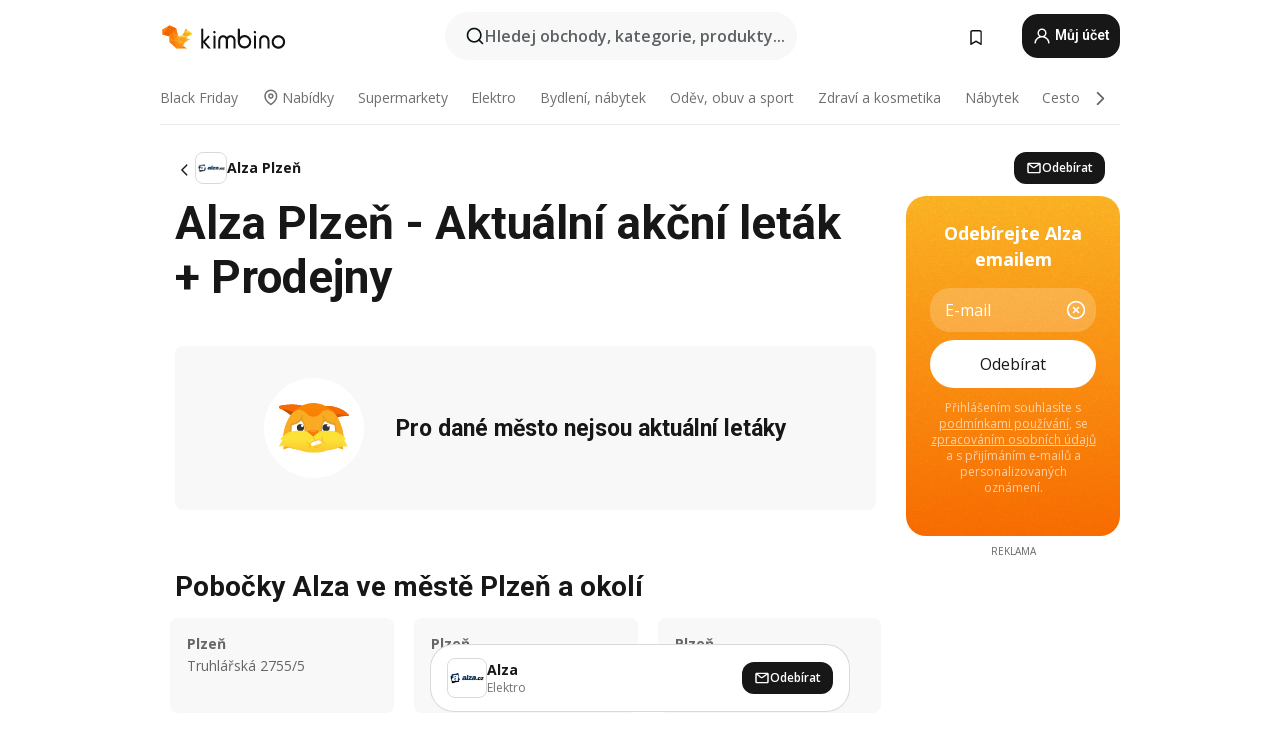

--- FILE ---
content_type: text/html;charset=utf-8
request_url: https://www.kimbino.cz/mesto/plzen/alza/
body_size: 110577
content:
<!DOCTYPE html><html  lang="cs-CZ"><head><meta charset="utf-8">
<meta name="viewport" content="width=device-width, initial-scale=1.0, maximum-scale=5.0, minimum-scale=1.0">
<title>Catálogo LIDL 17&#x2F;11&#x2F;2025 &gt;&gt; FOLLETO || ofertas online</title>
<link rel="preconnect" href="https://fonts.googleapis.com">
<link rel="preconnect" href="https://fonts.gstatic.com" crossorigin>
<link rel="stylesheet" href="https://fonts.googleapis.com/css2?family=Open+Sans:wght@400;600;700&family=Roboto:wght@400;600;700&display=swap">
<style>.iziToast-capsule{backface-visibility:hidden;font-size:0;height:0;transform:translateZ(0);transition:transform .5s cubic-bezier(.25,.8,.25,1),height .5s cubic-bezier(.25,.8,.25,1);width:100%}.iziToast-capsule,.iziToast-capsule *{box-sizing:border-box}.iziToast-overlay{bottom:-100px;display:block;left:0;position:fixed;right:0;top:-100px;z-index:997}.iziToast{background:#ededede6;border-color:#ededede6;clear:both;cursor:default;display:inline-block;font-family:Lato,Tahoma,Arial;font-size:14px;padding:8px 45px 9px 0;pointer-events:all;position:relative;transform:translate(0);width:100%;-webkit-touch-callout:none;min-height:54px;-webkit-user-select:none;-moz-user-select:none;user-select:none}.iziToast>.iziToast-progressbar{background:#fff3;bottom:0;left:0;position:absolute;width:100%;z-index:1}.iziToast>.iziToast-progressbar>div{background:#0000004d;border-radius:0 0 3px 3px;height:2px;width:100%}.iziToast.iziToast-balloon:before{border-left:15px solid transparent;border-radius:0;border-right:0 solid transparent;border-top:10px solid #000;border-top-color:inherit;content:"";height:0;left:auto;position:absolute;right:8px;top:100%;width:0}.iziToast.iziToast-balloon .iziToast-progressbar{bottom:auto;top:0}.iziToast.iziToast-balloon>div{border-radius:0 0 0 3px}.iziToast>.iziToast-cover{background-color:#0000001a;background-position:50% 50%;background-repeat:no-repeat;background-size:100%;bottom:0;height:100%;left:0;margin:0;position:absolute;top:0}.iziToast>.iziToast-close{background:url([data-uri]) no-repeat 50% 50%;background-size:8px;border:0;cursor:pointer;height:100%;opacity:.6;outline:0;padding:0;position:absolute;right:0;top:0;width:42px}.iziToast>.iziToast-close:hover{opacity:1}.iziToast>.iziToast-body{height:auto;margin:0 0 0 15px;min-height:36px;padding:0 0 0 10px;position:relative;text-align:left}.iziToast>.iziToast-body:after{clear:both;content:"";display:table}.iziToast>.iziToast-body .iziToast-texts{display:inline-block;float:left;margin:10px 0 0;padding-right:2px}.iziToast>.iziToast-body .iziToast-inputs{float:left;margin:3px -2px;min-height:19px}.iziToast>.iziToast-body .iziToast-inputs>input:not([type=checkbox]):not([type=radio]),.iziToast>.iziToast-body .iziToast-inputs>select{background:#0000001a;border:0;border-radius:2px;box-shadow:0 0 0 1px #0003;color:#000;display:inline-block;font-size:13px;letter-spacing:.02em;margin:2px;min-height:26px;padding:4px 7px;position:relative}.iziToast>.iziToast-body .iziToast-inputs>input:not([type=checkbox]):not([type=radio]):focus,.iziToast>.iziToast-body .iziToast-inputs>select:focus{box-shadow:0 0 0 1px #0009}.iziToast>.iziToast-body .iziToast-buttons{float:left;margin:4px -2px;min-height:17px}.iziToast>.iziToast-body .iziToast-buttons>a,.iziToast>.iziToast-body .iziToast-buttons>button,.iziToast>.iziToast-body .iziToast-buttons>input:not([type=checkbox]):not([type=radio]){background:#0000001a;border:0;border-radius:2px;color:#000;cursor:pointer;display:inline-block;font-size:12px;letter-spacing:.02em;margin:2px;padding:5px 10px;position:relative}.iziToast>.iziToast-body .iziToast-buttons>a:hover,.iziToast>.iziToast-body .iziToast-buttons>button:hover,.iziToast>.iziToast-body .iziToast-buttons>input:not([type=checkbox]):not([type=radio]):hover{background:#0003}.iziToast>.iziToast-body .iziToast-buttons>a:focus,.iziToast>.iziToast-body .iziToast-buttons>button:focus,.iziToast>.iziToast-body .iziToast-buttons>input:not([type=checkbox]):not([type=radio]):focus{box-shadow:0 0 0 1px #0009}.iziToast>.iziToast-body .iziToast-buttons>a:active,.iziToast>.iziToast-body .iziToast-buttons>button:active,.iziToast>.iziToast-body .iziToast-buttons>input:not([type=checkbox]):not([type=radio]):active{top:1px}.iziToast>.iziToast-body .iziToast-icon{color:#000;display:table;font-size:23px;height:24px;left:0;line-height:24px;margin-top:-12px;position:absolute;top:50%;width:24px}.iziToast>.iziToast-body .iziToast-icon.ico-info{background:url([data-uri]) no-repeat 50% 50%;background-size:85%}.iziToast>.iziToast-body .iziToast-icon.ico-warning{background:url([data-uri]) no-repeat 50% 50%;background-size:85%}.iziToast>.iziToast-body .iziToast-icon.ico-error{background:url([data-uri]) no-repeat 50% 50%;background-size:80%}.iziToast>.iziToast-body .iziToast-icon.ico-success{background:url([data-uri]) no-repeat 50% 50%;background-size:85%}.iziToast>.iziToast-body .iziToast-icon.ico-question{background:url([data-uri]) no-repeat 50% 50%;background-size:85%}.iziToast>.iziToast-body .iziToast-message,.iziToast>.iziToast-body .iziToast-title{float:left;font-size:14px;line-height:16px;padding:0;text-align:left;white-space:normal}.iziToast>.iziToast-body .iziToast-title{color:#000;margin:0}.iziToast>.iziToast-body .iziToast-message{color:#0009;margin:0 0 10px}.iziToast.iziToast-animateInside .iziToast-buttons-child,.iziToast.iziToast-animateInside .iziToast-icon,.iziToast.iziToast-animateInside .iziToast-inputs-child,.iziToast.iziToast-animateInside .iziToast-message,.iziToast.iziToast-animateInside .iziToast-title{opacity:0}.iziToast-target{margin:0 auto;position:relative;width:100%}.iziToast-target .iziToast-capsule{overflow:hidden}.iziToast-target .iziToast-capsule:after{clear:both;content:" ";display:block;font-size:0;height:0;visibility:hidden}.iziToast-target .iziToast-capsule .iziToast{float:left;width:100%}.iziToast-wrapper{display:flex;flex-direction:column;pointer-events:none;position:fixed;width:100%;z-index:99999}.iziToast-wrapper .iziToast.iziToast-balloon:before{border-left:15px solid transparent;border-right:0 solid transparent;border-top:10px solid #000;border-top-color:inherit;left:auto;right:8px}.iziToast-wrapper-bottomLeft{bottom:0;left:0;text-align:left}.iziToast-wrapper-bottomLeft .iziToast.iziToast-balloon:before,.iziToast-wrapper-topLeft .iziToast.iziToast-balloon:before{border-left:0 solid transparent;border-right:15px solid transparent;left:8px;right:auto}.iziToast-wrapper-bottomRight{bottom:0;right:0;text-align:right}.iziToast-wrapper-topLeft{left:0;text-align:left;top:0}.iziToast-wrapper-topRight{right:0;text-align:right;top:0}.iziToast-wrapper-topCenter{left:0;right:0;text-align:center;top:0}.iziToast-wrapper-bottomCenter,.iziToast-wrapper-center{bottom:0;left:0;right:0;text-align:center}.iziToast-wrapper-center{align-items:center;flex-flow:column;justify-content:center;top:0}.iziToast-rtl{direction:rtl;font-family:Tahoma,Lato,Arial;padding:8px 0 9px 45px}.iziToast-rtl .iziToast-cover{left:auto;right:0}.iziToast-rtl .iziToast-close{left:0;right:auto}.iziToast-rtl .iziToast-body{margin:0 16px 0 0;padding:0 10px 0 0;text-align:right}.iziToast-rtl .iziToast-body .iziToast-buttons,.iziToast-rtl .iziToast-body .iziToast-inputs,.iziToast-rtl .iziToast-body .iziToast-message,.iziToast-rtl .iziToast-body .iziToast-texts,.iziToast-rtl .iziToast-body .iziToast-title{float:right;text-align:right}.iziToast-rtl .iziToast-body .iziToast-icon{left:auto;right:0}@media only screen and (min-width:568px){.iziToast-wrapper{padding:10px 15px}.iziToast{border-radius:3px;margin:5px 0;width:auto}.iziToast:after{border-radius:3px;box-shadow:inset 0 -10px 20px -10px #0003,inset 0 0 5px #0000001a,0 8px 8px -5px #00000040;content:"";height:100%;left:0;position:absolute;top:0;width:100%;z-index:-1}.iziToast:not(.iziToast-rtl) .iziToast-cover{border-radius:3px 0 0 3px}.iziToast.iziToast-rtl .iziToast-cover{border-radius:0 3px 3px 0}.iziToast.iziToast-color-dark:after{box-shadow:inset 0 -10px 20px -10px #ffffff4d,0 10px 10px -5px #00000040}.iziToast.iziToast-balloon .iziToast-progressbar{background:0 0}.iziToast.iziToast-balloon:after{box-shadow:0 10px 10px -5px #00000040,inset 0 10px 20px -5px #00000040}.iziToast-target .iziToast:after{box-shadow:inset 0 -10px 20px -10px #0003,inset 0 0 5px #0000001a}}.iziToast.iziToast-theme-dark{background:#565c70;border-color:#565c70}.iziToast.iziToast-theme-dark .iziToast-title{color:#fff}.iziToast.iziToast-theme-dark .iziToast-message{color:#ffffffb3;font-weight:300}.iziToast.iziToast-theme-dark .iziToast-close{background:url([data-uri]) no-repeat 50% 50%;background-size:8px}.iziToast.iziToast-theme-dark .iziToast-icon{color:#fff}.iziToast.iziToast-theme-dark .iziToast-icon.ico-info{background:url([data-uri]) no-repeat 50% 50%;background-size:85%}.iziToast.iziToast-theme-dark .iziToast-icon.ico-warning{background:url([data-uri]) no-repeat 50% 50%;background-size:85%}.iziToast.iziToast-theme-dark .iziToast-icon.ico-error{background:url([data-uri]) no-repeat 50% 50%;background-size:80%}.iziToast.iziToast-theme-dark .iziToast-icon.ico-success{background:url([data-uri]) no-repeat 50% 50%;background-size:85%}.iziToast.iziToast-theme-dark .iziToast-icon.ico-question{background:url([data-uri]) no-repeat 50% 50%;background-size:85%}.iziToast.iziToast-theme-dark .iziToast-buttons>a,.iziToast.iziToast-theme-dark .iziToast-buttons>button,.iziToast.iziToast-theme-dark .iziToast-buttons>input{background:#ffffff1a;color:#fff}.iziToast.iziToast-theme-dark .iziToast-buttons>a:hover,.iziToast.iziToast-theme-dark .iziToast-buttons>button:hover,.iziToast.iziToast-theme-dark .iziToast-buttons>input:hover{background:#fff3}.iziToast.iziToast-theme-dark .iziToast-buttons>a:focus,.iziToast.iziToast-theme-dark .iziToast-buttons>button:focus,.iziToast.iziToast-theme-dark .iziToast-buttons>input:focus{box-shadow:0 0 0 1px #fff9}.iziToast.iziToast-color-red{background:#ffafb4e6;border-color:#ffafb4e6}.iziToast.iziToast-color-orange{background:#ffcfa5e6;border-color:#ffcfa5e6}.iziToast.iziToast-color-yellow{background:#fff9b2e6;border-color:#fff9b2e6}.iziToast.iziToast-color-blue{background:#9ddeffe6;border-color:#9ddeffe6}.iziToast.iziToast-color-green{background:#a6efb8e6;border-color:#a6efb8e6}.iziToast.iziToast-layout2 .iziToast-body .iziToast-message,.iziToast.iziToast-layout2 .iziToast-body .iziToast-texts{width:100%}.iziToast.iziToast-layout3{border-radius:2px}.iziToast.iziToast-layout3:after{display:none}.iziToast .revealIn,.iziToast.revealIn{animation:iziT-revealIn 1s cubic-bezier(.25,1.6,.25,1) both}.iziToast .slideIn,.iziToast.slideIn{animation:iziT-slideIn 1s cubic-bezier(.16,.81,.32,1) both}.iziToast.bounceInLeft{animation:iziT-bounceInLeft .7s ease-in-out both}.iziToast.bounceInRight{animation:iziT-bounceInRight .85s ease-in-out both}.iziToast.bounceInDown{animation:iziT-bounceInDown .7s ease-in-out both}.iziToast.bounceInUp{animation:iziT-bounceInUp .7s ease-in-out both}.iziToast .fadeIn,.iziToast.fadeIn{animation:iziT-fadeIn .5s ease both}.iziToast.fadeInUp{animation:iziT-fadeInUp .7s ease both}.iziToast.fadeInDown{animation:iziT-fadeInDown .7s ease both}.iziToast.fadeInLeft{animation:iziT-fadeInLeft .85s cubic-bezier(.25,.8,.25,1) both}.iziToast.fadeInRight{animation:iziT-fadeInRight .85s cubic-bezier(.25,.8,.25,1) both}.iziToast.flipInX{animation:iziT-flipInX .85s cubic-bezier(.35,0,.25,1) both}.iziToast.fadeOut{animation:iziT-fadeOut .7s ease both}.iziToast.fadeOutDown{animation:iziT-fadeOutDown .7s cubic-bezier(.4,.45,.15,.91) both}.iziToast.fadeOutUp{animation:iziT-fadeOutUp .7s cubic-bezier(.4,.45,.15,.91) both}.iziToast.fadeOutLeft{animation:iziT-fadeOutLeft .5s ease both}.iziToast.fadeOutRight{animation:iziT-fadeOutRight .5s ease both}.iziToast.flipOutX{animation:iziT-flipOutX .7s cubic-bezier(.4,.45,.15,.91) both;backface-visibility:visible!important}.iziToast-overlay.fadeIn{animation:iziT-fadeIn .5s ease both}.iziToast-overlay.fadeOut{animation:iziT-fadeOut .7s ease both}@keyframes iziT-revealIn{0%{opacity:0;transform:scale3d(.3,.3,1)}to{opacity:1}}@keyframes iziT-slideIn{0%{opacity:0;transform:translate(50px)}to{opacity:1;transform:translate(0)}}@keyframes iziT-bounceInLeft{0%{opacity:0;transform:translate(280px)}50%{opacity:1;transform:translate(-20px)}70%{transform:translate(10px)}to{transform:translate(0)}}@keyframes iziT-bounceInRight{0%{opacity:0;transform:translate(-280px)}50%{opacity:1;transform:translate(20px)}70%{transform:translate(-10px)}to{transform:translate(0)}}@keyframes iziT-bounceInDown{0%{opacity:0;transform:translateY(-200px)}50%{opacity:1;transform:translateY(10px)}70%{transform:translateY(-5px)}to{transform:translateY(0)}}@keyframes iziT-bounceInUp{0%{opacity:0;transform:translateY(200px)}50%{opacity:1;transform:translateY(-10px)}70%{transform:translateY(5px)}to{transform:translateY(0)}}@keyframes iziT-fadeIn{0%{opacity:0}to{opacity:1}}@keyframes iziT-fadeInUp{0%{opacity:0;transform:translate3d(0,100%,0)}to{opacity:1;transform:none}}@keyframes iziT-fadeInDown{0%{opacity:0;transform:translate3d(0,-100%,0)}to{opacity:1;transform:none}}@keyframes iziT-fadeInLeft{0%{opacity:0;transform:translate3d(300px,0,0)}to{opacity:1;transform:none}}@keyframes iziT-fadeInRight{0%{opacity:0;transform:translate3d(-300px,0,0)}to{opacity:1;transform:none}}@keyframes iziT-flipInX{0%{opacity:0;transform:perspective(400px) rotateX(90deg)}40%{transform:perspective(400px) rotateX(-20deg)}60%{opacity:1;transform:perspective(400px) rotateX(10deg)}80%{transform:perspective(400px) rotateX(-5deg)}to{transform:perspective(400px)}}@keyframes iziT-fadeOut{0%{opacity:1}to{opacity:0}}@keyframes iziT-fadeOutDown{0%{opacity:1}to{opacity:0;transform:translate3d(0,100%,0)}}@keyframes iziT-fadeOutUp{0%{opacity:1}to{opacity:0;transform:translate3d(0,-100%,0)}}@keyframes iziT-fadeOutLeft{0%{opacity:1}to{opacity:0;transform:translate3d(-200px,0,0)}}@keyframes iziT-fadeOutRight{0%{opacity:1}to{opacity:0;transform:translate3d(200px,0,0)}}@keyframes iziT-flipOutX{0%{transform:perspective(400px)}30%{opacity:1;transform:perspective(400px) rotateX(-20deg)}to{opacity:0;transform:perspective(400px) rotateX(90deg)}}</style>
<style>.iziToast-wrapper .iziToast-capsule .iziToast{font-family:inherit!important;max-width:90%;padding:0 36px 0 0}.iziToast-wrapper .iziToast-capsule .iziToast.iziToast-theme-let-dark{border-radius:29px;font-weight:590;min-height:unset}.iziToast-wrapper .iziToast-capsule .iziToast.iziToast-theme-let-dark:after{box-shadow:none}.iziToast-wrapper .iziToast-capsule .iziToast.iziToast-theme-let-dark:not([class^=iziToast-layout])>.iziToast-body .iziToast-icon{transform:scale(.6666666667)!important}.iziToast-wrapper .iziToast-capsule .iziToast.iziToast-theme-let-dark:not([class^=iziToast-layout])>.iziToast-body .iziToast-buttons>:not([class^=custom-]){background:#ffffff0a;border:.5px solid hsla(0,0%,100%,.08);border-radius:12px;color:#fff;margin:2px 4px}.iziToast-wrapper .iziToast-capsule .iziToast.iziToast-theme-let-dark:not([class^=iziToast-layout])>.iziToast-body .iziToast-buttons>:not([class^=custom-]):active,.iziToast-wrapper .iziToast-capsule .iziToast.iziToast-theme-let-dark:not([class^=iziToast-layout])>.iziToast-body .iziToast-buttons>:not([class^=custom-]):focus{outline:1px solid #fff}.iziToast-wrapper .iziToast-capsule .iziToast.iziToast-theme-let-dark.iziToast-layout2>.iziToast-body:has(.iziToast-icon){padding-left:55px!important}.iziToast-wrapper .iziToast-capsule .iziToast.iziToast-theme-let-dark.iziToast-layout2>.iziToast-body .iziToast-icon{background-color:currentColor;border-radius:999px;color:#ffffff0a;left:8px;outline:12px solid currentColor;transform:unset!important}.iziToast-wrapper .iziToast-capsule .iziToast.iziToast-theme-let-dark.iziToast-layout2>.iziToast-body .iziToast-buttons>*{height:44px;padding:12px 20px}.iziToast-wrapper .iziToast-capsule .iziToast.iziToast-theme-let-dark>.iziToast-body{margin-left:16px;min-height:unset}.iziToast-wrapper .iziToast-capsule .iziToast.iziToast-theme-let-dark>.iziToast-body .iziToast-texts{margin-top:12px}.iziToast-wrapper .iziToast-capsule .iziToast.iziToast-theme-let-dark>.iziToast-body .iziToast-message{margin-bottom:12px!important}.iziToast-wrapper .iziToast-capsule .iziToast.iziToast-theme-let-dark>.iziToast-body .iziToast-buttons{float:right}.iziToast-wrapper .iziToast-capsule .iziToast.iziToast-theme-let-dark>.iziToast-body .iziToast-buttons>*{font-weight:600}.iziToast-wrapper .iziToast-capsule .iziToast.iziToast-theme-let-dark>.iziToast-body .iziToast-buttons>.custom-underline{background:none;border:none;box-shadow:none;color:#fff;outline:none;text-decoration:underline}.iziToast-wrapper .iziToast-capsule .iziToast.iziToast-theme-let-dark>.iziToast-body .iziToast-buttons>.custom-outline{background:none;border:.5px solid hsla(0,0%,100%,.08);border-radius:16px;color:#fff}.iziToast-wrapper .iziToast-capsule .iziToast.iziToast-theme-let-dark>.iziToast-body .iziToast-buttons>.custom-white{background:#fff;border-radius:16px;color:#2c2c2c}.iziToast-wrapper .iziToast-capsule .iziToast.iziToast-theme-let-dark>.iziToast-close{background:url(/images/toaster/icons/close.svg) no-repeat 50%;right:16px;width:16px}.iziToast-wrapper .iziToast-capsule .iziToast.iziToast-theme-let-dark>.iziToast-progressbar{left:50%;transform:translate(-50%);width:calc(100% - 40px)}body .iziToast-wrapper-bottomCenter{bottom:16px}body:has(.shop-subscription-banner-bottom) .iziToast-wrapper-bottomCenter{bottom:75px}</style>
<style>.svg-sprite[data-v-2d20a859]{fill:currentColor}</style>
<style>.rating[data-v-ded0e075]{flex-wrap:nowrap;gap:5px}.rating .stars[data-v-ded0e075]{background-image:url(/images/icons/star.svg);height:14px}.rating .reviews[data-v-ded0e075]{color:#0a1217;display:-webkit-box;font-size:10px;font-weight:400;line-height:1.4;opacity:.66;-webkit-box-orient:vertical;-webkit-line-clamp:1;line-clamp:1;overflow:hidden;text-overflow:ellipsis}</style>
<style>.mobile-app-banner[data-v-ddce9933]{background-color:#fff;border-bottom:.5px solid #f2f2f7;height:58px;overflow:hidden;position:relative;z-index:20}@media (min-width:992px){.mobile-app-banner[data-v-ddce9933]{display:none}}.mobile-app-banner .content[data-v-ddce9933]{gap:8px;overflow:hidden;padding:2px 8px 2px 14px}.mobile-app-banner .content>.cta[data-v-ddce9933]{gap:10px;min-width:0;overflow:hidden}.mobile-app-banner .content>.cta .text[data-v-ddce9933]{overflow:hidden}.mobile-app-banner .content>.cta .text p[data-v-ddce9933]{color:#000;margin:0;overflow:hidden;text-overflow:ellipsis;white-space:nowrap}.mobile-app-banner .content>.cta .text p[data-v-ddce9933]:first-of-type{font-size:14px;font-weight:500;letter-spacing:-.4px}.mobile-app-banner .content>.cta .text p[data-v-ddce9933]:nth-of-type(2){font-size:12px;font-weight:400;letter-spacing:-.6px;opacity:.6}.mobile-app-banner .content .app-icon[data-v-ddce9933]{aspect-ratio:1;border:.5px solid #e5e5ea;border-radius:12px;min-width:50px}.mobile-app-banner .content .store-link[data-v-ddce9933]{background-color:#0074e5;border-radius:999px;color:#fff;font-size:14px;font-weight:600;height:30px;padding:0 17px;transition:filter .25s ease-in}.mobile-app-banner .content .store-link[data-v-ddce9933]:hover{filter:brightness(.9)}.mobile-app-banner .content .close-icon[data-v-ddce9933]{transition:transform .5s ease-in}.mobile-app-banner .content .close-icon[data-v-ddce9933]:hover{transform:scale(1.2)}.mobile-app-banner .content .close-icon[data-v-ddce9933],.mobile-app-banner .content .store-link[data-v-ddce9933]{cursor:pointer}</style>
<style>.search-button[data-v-9bb2240b]{align-items:center;-webkit-appearance:none;-moz-appearance:none;appearance:none;background:#f8f8f8;border:none;border-radius:999px;color:#0a1217a8;display:flex;font-size:14px;font-weight:600;gap:8px;justify-content:space-between;max-height:36px;min-width:0;padding:8px 24px 8px 12px;position:relative;-webkit-user-select:none;-moz-user-select:none;user-select:none}@media (min-width:590px){.search-button[data-v-9bb2240b]{font-size:16px;max-height:48px;min-width:300px;padding:12px 12px 12px 20px}}.search-button[data-v-9bb2240b] svg{flex:1 0 20px;fill:#0a1217;max-width:20px}.search-button .try-to-search[data-v-9bb2240b]{flex:1;overflow:hidden;text-align:left;text-overflow:ellipsis;white-space:nowrap}</style>
<style>input[data-v-75db69b8]{-webkit-appearance:none;-moz-appearance:none;appearance:none;background:none;border:none;color:#666;font-size:16px;font-weight:600;height:44px;outline:none;padding:0;width:100%}input[data-v-75db69b8]::-moz-placeholder{color:#0a1217a8}input[data-v-75db69b8]::placeholder{color:#0a1217a8}</style>
<style>.nuxt-icon{height:1em;margin-bottom:.125em;vertical-align:middle;width:1em}.nuxt-icon--fill,.nuxt-icon--fill *{fill:currentColor}</style>
<style>.loader-wrapper[data-v-28ec60b4]{align-items:center;display:flex;font-size:16px;font-weight:600;gap:6px;width:100%}.loader-wrapper .loader[data-v-28ec60b4]{animation:spin-28ec60b4 1.2s linear infinite;border:4px solid #f8f8f8;border-radius:50%;border-top-color:#5dbd20;height:24px;text-align:center;width:24px}@keyframes spin-28ec60b4{0%{transform:rotate(0)}to{transform:rotate(1turn)}}.city-picker-input[data-v-28ec60b4]{align-items:center;background:#f8f8f8;border-radius:999px;color:#0a1217a8;cursor:pointer;display:flex;font-size:14px;font-weight:600;gap:8px;max-height:36px;padding:8px 12px;position:relative;-webkit-user-select:none;-moz-user-select:none;user-select:none}.city-picker-input[data-v-28ec60b4]:has(.action-btn){padding-right:8px}@media (min-width:590px){.city-picker-input[data-v-28ec60b4]:has(.action-btn){padding-right:12px}}@media (min-width:590px){.city-picker-input[data-v-28ec60b4]{font-size:16px;max-height:48px;padding:12px 20px}}.city-picker-input .dummy-city[data-v-28ec60b4]{max-width:20vw;min-width:35px;overflow:hidden;text-overflow:ellipsis;white-space:nowrap}.city-picker-input .arrow[data-v-28ec60b4]{color:#0a1217;font-size:20px}.action-btn[data-v-28ec60b4]{align-items:center;-webkit-appearance:none;-moz-appearance:none;appearance:none;background:#0a1217;border:none;border-radius:12px;color:#fff;cursor:pointer;display:flex;font-size:12px;height:28px;margin-left:4px;padding:0 8px}@media (min-width:590px){.action-btn[data-v-28ec60b4]{height:32px}}.clear-btn[data-v-28ec60b4]{-webkit-appearance:none;-moz-appearance:none;appearance:none;background:none;border:none;padding:0}</style>
<style>.notification-bell-holder[data-v-25c254b0]{height:24px;margin-left:1rem;position:relative;top:1px;width:24px}.notification-bell-holder .notification-bell[data-v-25c254b0]{--animationDuration:var(--6f9ae1d4);--width:0;--clipPath:0;clip-path:inset(var(--clipPath));cursor:pointer;flex-shrink:0;position:relative;text-align:center;transition:all var(--animationDuration);width:var(--width)}.notification-bell-holder .notification-bell.shown[data-v-25c254b0]{--clipPath:-10px;--width:24px}.notification-bell-holder .notification-bell.shown .notifications[data-v-25c254b0]{--countScale:1}.notification-bell-holder .notification-bell .icon[data-v-25c254b0]{height:21px;transform-origin:top center;transition:transform 1.5s;width:18px;will-change:transform}.notification-bell-holder .notification-bell .icon[data-v-25c254b0] path{fill:var(--357562ee)}.notification-bell-holder .notification-bell .icon.ringing[data-v-25c254b0]{animation:ring-25c254b0 var(--animationDuration) ease-in-out var(--0310a2f4)}.notification-bell-holder .notification-bell .notifications[data-v-25c254b0]{--countScale:0;align-items:center;background-color:#ff3b30;border:1.5px solid;border-radius:50%;color:#fff;display:flex;height:16px;justify-content:center;position:absolute;right:-3px;top:-3px;transform:scale(var(--countScale));transition:transform var(--animationDuration);width:16px;will-change:transform}.notification-bell-holder .notification-bell .notifications .count[data-v-25c254b0]{font-family:Roboto,sans-serif;font-size:10px;font-weight:700;position:relative;top:.5px}@keyframes ring-25c254b0{0%{transform:rotate(0)}25%{transform:rotate(15deg)}50%{transform:rotate(0)}75%{transform:rotate(-15deg)}to{transform:rotate(0)}}</style>
<style>.nav-bookmarks[data-v-5c0bee81]{min-width:36px;padding:6px}@media (min-width:992px){.nav-bookmarks[data-v-5c0bee81]{padding:12px}}.nav-bookmarks[data-v-5c0bee81]:after{background-color:red;border-radius:50%;content:"";display:inline-block;height:8px;opacity:0;position:absolute;right:6px;top:5px;transition:opacity .25s linear;width:8px}@media (min-width:992px){.nav-bookmarks[data-v-5c0bee81]:after{right:7px;top:8px}}.nav-bookmarks.has-entries[data-v-5c0bee81]:after{animation:showDot-5c0bee81 1s 1s forwards}.nav-bookmarks.pulsate[data-v-5c0bee81]:after{animation:pulsate-5c0bee81 2s 1s;opacity:1}.nav-bookmarks svg[data-v-5c0bee81]{color:#111;font-size:20px}@keyframes showDot-5c0bee81{0%{opacity:0}to{opacity:1}}@keyframes pulsate-5c0bee81{0%{transform:scale(1)}25%{transform:scale(1.35)}50%{transform:scale(1)}75%{transform:scale(1.35)}to{opacity:1}}</style>
<style>.dropdowns .dropdown-mobile-holder[data-v-ee0855d3]{background:#fff;display:block;height:100vh;padding-top:8px;position:fixed;right:0;text-align:left;top:0;transform-origin:right;width:100vw;z-index:50}@media (min-width:590px){.dropdowns .dropdown-mobile-holder[data-v-ee0855d3]{width:300px}}.dropdowns .dropdown-holder[data-v-ee0855d3]{filter:drop-shadow(0 3px 10px rgba(0,0,0,.1019607843));left:0;margin-top:0;position:absolute;z-index:100}.dropdowns .dropdown-holder.slide-enter-active[data-v-ee0855d3],.dropdowns .dropdown-holder.slide-leave-active[data-v-ee0855d3]{transition:opacity .3s,margin-top .3s}.dropdowns .dropdown-holder.slide-enter-from[data-v-ee0855d3],.dropdowns .dropdown-holder.slide-leave-to[data-v-ee0855d3]{left:0;margin-top:15px;opacity:0}.dropdowns .dropdown-holder .dropdown-tip[data-v-ee0855d3]{background:#fff;bottom:0;clip-path:polygon(50% 0,0 100%,100% 100%);height:15px;left:0;position:absolute;transform:translateY(100%);width:20px}.dropdowns .dropdown-holder .dropdown-content[data-v-ee0855d3]{background:#fff;border-radius:5px;bottom:-14px;display:block;left:0;position:absolute;transform:translateY(100%)}</style>
<style>.header-account-dropdown[data-v-724ecd96]{margin:0 .5rem 0 1rem}@media (min-width:992px){.header-account-dropdown[data-v-724ecd96]{margin-left:1.5rem}.header-account-dropdown__account[data-v-724ecd96]{align-items:center;background-color:#f5f5f57a;border:.5px solid #f2f2f7;border-radius:12px;color:#fff;cursor:pointer;display:flex;height:36px;justify-content:center;line-height:45px;text-align:center;transition:all .25s;width:36px}.header-account-dropdown__account[data-v-724ecd96]:hover{box-shadow:0 2px 8px #0000000a;filter:brightness(.95)}}.header-account-dropdown__account .user[data-v-724ecd96]{font-size:20px;margin-bottom:0;position:relative}@media (min-width:992px){.header-account-dropdown__account .user[data-v-724ecd96]{top:-1px}}.header-account-dropdown__account .user[data-v-724ecd96] path{fill:#0a1217}.header-account-dropdown__dropdown[data-v-724ecd96]{color:#666;font-family:Roboto,sans-serif;font-size:14px;font-weight:400;padding:1rem 0;width:100%}@media (min-width:590px){.header-account-dropdown__dropdown[data-v-724ecd96]{width:250px}}.header-account-dropdown__dropdown>div[data-v-724ecd96]{background-color:#fff}.header-account-dropdown__dropdown>div[data-v-724ecd96]:hover{color:#0a1217;filter:brightness(.95)}.header-account-dropdown__dropdown .number[data-v-724ecd96]{background-color:#4eb70b;border-radius:50%;color:#fff;font-size:10px;height:18px;line-height:18px;text-align:center;width:18px}.header-account-dropdown__dropdown a[data-v-724ecd96],.header-account-dropdown__dropdown button[data-v-724ecd96]{color:currentColor;display:inline-block;padding:8px 15px 8px 25px;width:100%}.header-account-dropdown__dropdown a.orange[data-v-724ecd96],.header-account-dropdown__dropdown button.orange[data-v-724ecd96]{border:none;color:#f96a01;font-weight:700;overflow:hidden;text-overflow:ellipsis}.header-account-dropdown__dropdown a.orange span[data-v-724ecd96],.header-account-dropdown__dropdown button.orange span[data-v-724ecd96]{color:currentColor;font-size:12px;font-weight:400}.header-account-dropdown__dropdown .logout-btn[data-v-724ecd96]{-webkit-appearance:none;-moz-appearance:none;appearance:none;background:#fff;border:none;color:#0a1217;font-weight:600;overflow:hidden;text-align:left;text-overflow:ellipsis}</style>
<style>.button[data-v-ff603878]{background:#5dbd20;border:2px solid #5dbd20;border-radius:12px;box-sizing:border-box;-moz-box-sizing:border-box;color:#fff;cursor:pointer;display:inline-block;font-weight:700;height:-moz-max-content;height:max-content;line-height:1.2em;min-height:44px;padding:.5em 5em;transition:all .2s}.button[data-v-ff603878]:focus,.button[data-v-ff603878]:hover{color:#fff;outline:transparent}.button[data-v-ff603878]:hover{background:#70b653;border-color:#70b653}.button.white[data-v-ff603878]{border:2px solid #fff}.button.white[data-v-ff603878]:hover{background:#818181;border-color:#fff}.button.primary[data-v-ff603878]{background:#171717;border-color:#171717}.button.primary[data-v-ff603878]:hover{background:#313131;border-color:#313131}.button .arrow[data-v-ff603878]{margin:0 -.75rem 4px 1rem;transform:rotate(90deg)}.button.red[data-v-ff603878]{background:red;border-color:red}.button.red[data-v-ff603878]:hover{background:#f33;border-color:#f33}.button.orange[data-v-ff603878]{background:#f96a01;border-color:#f96a01}.button.orange[data-v-ff603878]:hover{background:#fe872f;border-color:#fe872f}.button.orange.outline[data-v-ff603878]{background:#fff;color:#f96a01}.button.orange.outline[data-v-ff603878]:hover{background:#f96a01;border-color:#f96a01;color:#fff}.button.green.outline[data-v-ff603878]{background:#fff;color:#5dbd20}.button.green.outline[data-v-ff603878]:hover{background:#5dbd20;color:#fff}.button.grey[data-v-ff603878]{background:#9d9d9d;border-color:#9d9d9d}.button.grey[data-v-ff603878]:hover{background:#b1b1b1;border-color:#b1b1b1}.button.grey.outline[data-v-ff603878]{background:transparent;border:2px solid #9d9d9d;color:#9d9d9d}.button.grey.outline[data-v-ff603878]:hover{background:#9d9d9d;color:#fff}.button.light-grey[data-v-ff603878]{background:#f5f5f5;border-color:#f5f5f5;color:#0a1217}.button.light-grey[data-v-ff603878]:hover{background:#e1e1e1;border-color:#e1e1e1}.button.light-grey.outline[data-v-ff603878]{background:transparent;border:2px solid #f5f5f5;color:#0a1217}.button.light-grey.outline[data-v-ff603878]:hover{background:#f5f5f5;color:#0a1217}.button.blue[data-v-ff603878]{background:#3b5998;border-color:#3b5998;color:#fff}.button.blue[data-v-ff603878]:hover{background:#344e86;border-color:#344e86}.button.google-login[data-v-ff603878]{background:#fff;border-color:#9d9d9d;color:#9d9d9d}.button.google-login[data-v-ff603878]:hover{background:#9d9d9d;color:#fff}.button.google-login:hover img[data-v-ff603878]{filter:brightness(0) invert(1)}.button.mustard[data-v-ff603878]{background:#f3a116;border-color:#f3a116}.button.mustard[data-v-ff603878]:hover{background:#f5b547;border-color:#f5b547}.button.slim[data-v-ff603878]{padding:.5em 2em}.button.no-wrap[data-v-ff603878]{white-space:nowrap}.button.block[data-v-ff603878]{display:block;padding-left:.5em;padding-right:.5em;text-align:center;width:100%}.button.text-left[data-v-ff603878],.button.text-right[data-v-ff603878]{text-align:left}.button.icon[data-v-ff603878]{align-items:center;border-radius:50%;display:flex;height:40px;justify-content:center;min-height:0;padding:0;width:40px}.button.compact[data-v-ff603878]{height:26px;width:26px}.button.disabled[data-v-ff603878]{opacity:.6}.button.shadow[data-v-ff603878]{box-shadow:0 7px 10px #00000065}</style>
<style>.inputs-desktop[data-v-7bbb5a57]{gap:12px;width:60%}#header-main-toolbar .toolbar-desktop[data-v-7bbb5a57]{background:#fff!important;height:72px;position:fixed;width:100vw;z-index:10}#header-main-toolbar .toolbar-desktop__holder[data-v-7bbb5a57]{align-items:center;display:flex;height:100%;justify-content:space-between}#header-main-toolbar .toolbar-desktop .account-icon[data-v-7bbb5a57]{height:20px;width:20px}#header-main-toolbar .toolbar-desktop .account-btn[data-v-7bbb5a57]{-webkit-backdrop-filter:blur(15px);backdrop-filter:blur(15px);border-radius:16px;font-size:14px;font-weight:600;padding:0 8px}#header-main-toolbar .toolbar-desktop__toolbar-icons[data-v-7bbb5a57]{align-items:center;color:#9d9d9d;display:flex;font-family:Roboto,sans-serif;font-size:14px;font-weight:700}#header-main-toolbar .toolbar-desktop__toolbar-icons div[data-v-7bbb5a57],#header-main-toolbar .toolbar-desktop__toolbar-icons>button[data-v-7bbb5a57]{cursor:pointer}#header-main-toolbar .toolbar-mobile[data-v-7bbb5a57]{background:#fff;box-shadow:0 3px 10px #0000001a;position:fixed;transition:.3s ease-in-out;width:100vw;z-index:10}#header-main-toolbar .toolbar-mobile__holder[data-v-7bbb5a57]{display:flex;gap:8px;min-height:92px}#header-main-toolbar .toolbar-mobile__top-row[data-v-7bbb5a57]{align-items:center;display:flex;flex-direction:row;justify-content:space-between;width:100%}#header-main-toolbar .toolbar-mobile__menu[data-v-7bbb5a57]{cursor:pointer}#header-main-toolbar .toolbar-mobile__menu[data-v-7bbb5a57] path{fill:#0a1217}#header-main-toolbar .toolbar-mobile__icons[data-v-7bbb5a57]{align-items:center;display:flex}#header-main-toolbar .toolbar-mobile__icons svg[data-v-7bbb5a57]{font-size:20px}#header-main-toolbar .toolbar-mobile__icons .user[data-v-7bbb5a57] path{fill:#0a1217}#header-main-toolbar .toolbar-mobile__icons>div[data-v-7bbb5a57]{align-items:center;display:flex;justify-content:center;padding:6px;width:40px}#header-main-toolbar .toolbar-mobile__bottom-row[data-v-7bbb5a57]{background:#fff;font-size:11px}#header-main-toolbar .toolbar-mobile__bottom-row.hidden-branches-height[data-v-7bbb5a57]{height:0}#header-main-toolbar .toolbar-mobile__bottom-row .on[data-v-7bbb5a57]{overflow:hidden;text-overflow:ellipsis;white-space:nowrap}#header-main-toolbar .toolbar-mobile__bottom-row .green[data-v-7bbb5a57]{color:#5dbd20}#header-main-toolbar .toolbar-mobile__bottom-row svg[data-v-7bbb5a57]{vertical-align:sub}#header-main-toolbar .toolbar-mobile__bottom-row .inputs[data-v-7bbb5a57]{gap:8px}</style>
<style>.navbar-desktop-submenu[data-v-0747430a]{background:#f5f5f5;border-top:16px solid #fff;color:#fff;cursor:default;display:none;height:auto;padding:1em 0 1.5em;position:absolute;top:100%;width:100%;z-index:9}.navbar-desktop-submenu.show[data-v-0747430a]{display:block}.navbar-desktop-submenu__body[data-v-0747430a]{color:#666;font-size:.75em;font-weight:600;height:100%;-webkit-user-select:none;-moz-user-select:none;user-select:none}.navbar-desktop-submenu__body__shop-list[data-v-0747430a]{flex:1;font-family:Roboto,sans-serif;gap:8px}.navbar-desktop-submenu__body__shop-list a[data-v-0747430a]{color:currentColor}.navbar-desktop-submenu__body__shop-list a[data-v-0747430a]:focus,.navbar-desktop-submenu__body__shop-list a[data-v-0747430a]:hover{color:#0a1217;outline:none;text-decoration:underline}.navbar-desktop-submenu__body__shop-list__heading[data-v-0747430a]{color:#0a1217a8;font-weight:400}.navbar-desktop-submenu__body__shop-list__shop-links__shop-col[data-v-0747430a]{gap:4px}.navbar-desktop-submenu__body__shop-list__category-link[data-v-0747430a]{font-size:1.1667em;font-weight:700;text-decoration:underline}</style>
<style>.navbar-holder[data-v-8c8f0580]{background:#fff;display:none;position:fixed;top:72px;transition:.6s ease-in-out;width:100%;z-index:8}@media (min-width:992px){.navbar-holder[data-v-8c8f0580]{display:block}}.navbar-holder.scrolled-up[data-v-8c8f0580]{top:-300px}.navbar-holder .navbar-desktop[data-v-8c8f0580]{border-bottom:.5px solid rgba(0,0,0,.08);display:none;min-height:52px;white-space:nowrap}@media (min-width:992px){.navbar-holder .navbar-desktop[data-v-8c8f0580]{align-items:center;display:flex;justify-content:center}}.navbar-holder .navbar-desktop__arrow-left[data-v-8c8f0580],.navbar-holder .navbar-desktop__arrow-right[data-v-8c8f0580]{cursor:pointer;height:0;padding:0;transition:width .25s,height .25s,filter .25s,padding .25s;width:0;z-index:5}.navbar-holder .navbar-desktop__arrow-left[data-v-8c8f0580]:hover,.navbar-holder .navbar-desktop__arrow-right[data-v-8c8f0580]:hover{fill:#0a1217}.navbar-holder .navbar-desktop__arrow-left.shown[data-v-8c8f0580],.navbar-holder .navbar-desktop__arrow-right.shown[data-v-8c8f0580]{height:35px;padding:0 10px;width:40px}.navbar-holder .navbar-desktop__arrow-left[data-v-8c8f0580]{background:#fff;transform:rotate(90deg)}.navbar-holder .navbar-desktop__arrow-right[data-v-8c8f0580]{background:#fff;transform:rotate(-90deg)}.navbar-holder .navbar-desktop nav[data-v-8c8f0580]{border:none;display:flex;flex:1;margin:0;overflow-y:hidden;padding:0;position:relative;-ms-overflow-style:none;overflow:-moz-scrollbars-none;scrollbar-width:none}.navbar-holder .navbar-desktop nav[data-v-8c8f0580]::-webkit-scrollbar{display:none}.navbar-holder .navbar-desktop nav .offers-category[data-v-8c8f0580] svg{font-size:18px;margin-right:2px;position:relative;top:-2px}.navbar-holder .navbar-desktop nav .offers-category[data-v-8c8f0580] svg,.navbar-holder .navbar-desktop nav .offers-category[data-v-8c8f0580] svg>*{fill:none;stroke:currentColor}.navbar-holder .navbar-desktop a[data-v-8c8f0580]{border-bottom:0 solid transparent;color:#707070;display:inline-block;font-size:14px;font-weight:400;line-height:52px;margin-right:1.7em;position:relative}.navbar-holder .navbar-desktop a[data-v-8c8f0580]:after{background:transparent;bottom:0;content:"";height:2px;left:0;position:absolute;width:100%}.navbar-holder .navbar-desktop a.router-link-active[data-v-8c8f0580],.navbar-holder .navbar-desktop a.submenu-active[data-v-8c8f0580],.navbar-holder .navbar-desktop a[data-v-8c8f0580]:focus,.navbar-holder .navbar-desktop a[data-v-8c8f0580]:hover{color:#0a1217!important}.navbar-holder .navbar-desktop a.router-link-active[data-v-8c8f0580]:after,.navbar-holder .navbar-desktop a.submenu-active[data-v-8c8f0580]:after,.navbar-holder .navbar-desktop a[data-v-8c8f0580]:focus:after,.navbar-holder .navbar-desktop a[data-v-8c8f0580]:hover:after{background-color:#171717}.navbar-holder .navbar-desktop a[data-v-8c8f0580]:focus{outline:none}.navbar-holder .navbar-desktop a.event[data-v-8c8f0580],.navbar-holder .navbar-desktop a.special-offers[data-v-8c8f0580]{color:#707070;font-size:14px;font-weight:400}</style>
<style>.navbar-links[data-v-5e4de2a8]{line-height:3em}.navbar-links.submenu[data-v-5e4de2a8]{padding-top:50px}.navbar-links a[data-v-5e4de2a8],.navbar-links span[data-v-5e4de2a8]{align-items:center;color:#666;cursor:pointer;display:flex;font-size:14px;justify-content:space-between}.navbar-links a svg[data-v-5e4de2a8],.navbar-links span svg[data-v-5e4de2a8]{height:16px;transform:rotate(270deg);width:16px}.navbar-links a.event[data-v-5e4de2a8],.navbar-links span.event[data-v-5e4de2a8]{color:#707070!important}.navbar-links a.special-offers[data-v-5e4de2a8],.navbar-links span.special-offers[data-v-5e4de2a8]{color:#707070;gap:2px;justify-content:flex-start}.navbar-links a.special-offers span[data-v-5e4de2a8],.navbar-links span.special-offers span[data-v-5e4de2a8]{color:inherit}.navbar-links a.special-offers[data-v-5e4de2a8] svg,.navbar-links span.special-offers[data-v-5e4de2a8] svg{transform:none}.navbar-links a.special-offers[data-v-5e4de2a8] svg,.navbar-links a.special-offers[data-v-5e4de2a8] svg>*,.navbar-links span.special-offers[data-v-5e4de2a8] svg,.navbar-links span.special-offers[data-v-5e4de2a8] svg>*{fill:none;stroke:currentColor}</style>
<style>.navbar-account .link[data-v-6e58f57a],.navbar-account a[data-v-6e58f57a]{color:#5dbd20;font-size:13px}.navbar-account p[data-v-6e58f57a]{font-size:11px;margin:0}.navbar-account .bigger[data-v-6e58f57a]{color:#666;display:block;font-size:16px;font-weight:700}.navbar-account .bigger svg[data-v-6e58f57a]{vertical-align:baseline}.navbar-account h3[data-v-6e58f57a]{color:#171717;font-size:23px}@media (min-width:590px){.navbar-account h3[data-v-6e58f57a]{cursor:pointer}}.navbar-account hr[data-v-6e58f57a]{border:0;border-top:1px solid #d6d6d6;margin:1em 0}</style>
<style>.navbar-footer[data-v-5b40f3fd]{align-items:flex-start;display:flex;flex-direction:column}.navbar-footer__app-holder[data-v-5b40f3fd]{display:flex;flex-direction:column;justify-content:space-between;margin-top:1em;width:210px}.navbar-footer__app-button[data-v-5b40f3fd]{margin-bottom:12px;max-width:100px!important}.navbar-footer__app-button[data-v-5b40f3fd] img{height:28px}.navbar-footer__socials[data-v-5b40f3fd]{display:flex;gap:15px;justify-content:flex-start;margin-bottom:100px;margin-top:20px;width:120px}.navbar-footer__socials a[data-v-5b40f3fd]{color:#9d9d9d!important;height:24px}.navbar-footer__socials a[data-v-5b40f3fd]:hover{color:#5dbd20!important}</style>
<style>.navbar-mobile[data-v-1c708ec3]{background:#000000b3;display:flex;flex-direction:column;height:100vh;position:fixed;width:100vw;z-index:41}.navbar-mobile.linear[data-v-1c708ec3]{background:linear-gradient(90deg,#000000b3 0,#000000b3 calc(100vw - 250px),#fff calc(100vw - 250px),#fff)}.navbar-mobile__body[data-v-1c708ec3]{height:100vh;overflow-y:scroll;position:absolute;right:0;width:inherit}.navbar-mobile__body.no-scroll[data-v-1c708ec3]{overflow-y:hidden}.navbar-mobile__shadow[data-v-1c708ec3]{height:100vh;position:fixed;width:calc(100vw - 250px);z-index:50}@media (min-width:590px){.navbar-mobile__shadow[data-v-1c708ec3]{width:calc(100vw - 300px)}}.navbar-mobile__menu-holder[data-v-1c708ec3]{background:#fff;box-sizing:border-box;-moz-box-sizing:border-box;flex-grow:1;min-height:100vh;min-width:250px;overflow-y:scroll;padding:8px 5px 0;position:absolute;right:0;text-align:right;top:0;transform-origin:right;z-index:50}@media (min-width:590px){.navbar-mobile__menu-holder[data-v-1c708ec3]{height:100vh;width:300px}}.navbar-mobile__menu-holder .close-menu[data-v-1c708ec3]{background:#fff;color:#9d9d9d;cursor:pointer;display:block;height:50px;line-height:36px;padding:8px 20px 0 0;position:fixed;right:0;top:0;width:250px;z-index:inherit}@media (min-width:590px){.navbar-mobile__menu-holder .close-menu[data-v-1c708ec3]{width:300px}}.navbar-mobile__menu-holder .close-menu.scrolled[data-v-1c708ec3]{box-shadow:0 3px 10px #0000001a;transition:all .2s}.navbar-mobile__nav-holder[data-v-1c708ec3]{background:#fff;display:flex;flex-flow:column;justify-content:flex-start;margin-top:42px;overflow-y:overlay;text-align:left}@media (min-width:590px){.navbar-mobile__nav-holder[data-v-1c708ec3]{min-height:100%}}.navbar-mobile__nav-holder nav[data-v-1c708ec3]{background:#fff}.navbar-mobile__nav-holder nav h4[data-v-1c708ec3]{font-family:Open Sans;overflow:hidden;text-overflow:ellipsis;white-space:nowrap}.navbar-mobile__nav-holder nav h4 svg[data-v-1c708ec3]{height:16px;margin-bottom:2px;transform:rotate(90deg);width:16px}.navbar-mobile__nav-holder[data-v-1c708ec3] hr,.navbar-mobile__nav-holder hr[data-v-1c708ec3]{border:0;border-top:1px solid #d6d6d6;margin:1em 0}.navbar-mobile__submenu[data-v-1c708ec3]{background:#fff;margin-top:50px;min-height:100vh;padding-left:20px;position:absolute;right:15px;top:0;width:235px}@media (min-width:590px){.navbar-mobile__submenu[data-v-1c708ec3]{width:275px}}.navbar-mobile__submenu-header[data-v-1c708ec3]{background:#fff;position:absolute;transform:translate(0);width:210px}@media (min-width:590px){.navbar-mobile__submenu-header[data-v-1c708ec3]{width:250px}}.navbar-mobile__submenu-header.scrolled[data-v-1c708ec3]{position:fixed}.navbar-mobile__submenu-header.scrolled hr[data-v-1c708ec3]{margin-bottom:.5em}.slide-enter-active[data-v-1c708ec3],.slide-leave-active[data-v-1c708ec3]{transition:all var(--0cff5e08) ease-in-out}.slide-enter-from[data-v-1c708ec3],.slide-leave-to[data-v-1c708ec3]{transform:translate(300px)}.menu-hide-enter-active[data-v-1c708ec3],.menu-hide-leave-active[data-v-1c708ec3]{transition:all var(--86cf7348) ease-in-out}.menu-hide-enter-from[data-v-1c708ec3],.menu-hide-leave-to[data-v-1c708ec3]{opacity:0;transform:translate(-300px) scaleY(0);transform-origin:right}.submenu-slide-enter-active[data-v-1c708ec3],.submenu-slide-leave-active[data-v-1c708ec3]{transition:all var(--0cff5e08) ease-in-out}.submenu-slide-enter-from[data-v-1c708ec3],.submenu-slide-leave-to[data-v-1c708ec3]{transform:translate(300px);transform-origin:top}</style>
<style>.shop-header[data-v-2595ab9e]{align-items:center;align-self:stretch;display:flex;height:56px;justify-content:space-between;padding:0}.shop-header .shop-header-left[data-v-2595ab9e]{align-items:center;display:flex;flex:1;gap:12px;min-width:0}.shop-header .shop-logo[data-v-2595ab9e]{align-items:center;aspect-ratio:1/1;border:.5px solid rgba(0,0,0,.15);border-radius:8px;display:flex;height:32px;justify-content:center;overflow:hidden;width:32px}.shop-header .shop-logo img[data-v-2595ab9e]{max-height:90%;max-width:90%;-o-object-fit:contain;object-fit:contain}.shop-header .shop-name[data-v-2595ab9e]{align-items:center;color:#171717;display:block;font-size:14px;font-weight:700;line-height:20px;margin:0;overflow:hidden;text-overflow:ellipsis;white-space:nowrap}.shop-header .action-btn[data-v-2595ab9e]{align-items:center;background:#171717;border:0;border-radius:12px;color:#fff;display:flex;font-size:12px;font-weight:600;gap:4px;justify-content:center;letter-spacing:0;line-height:16px;padding:8px 12px}.shop-header .arrow[data-v-2595ab9e]{cursor:pointer}</style>
<style>.tooltip-wrapper.fade-enter-active[data-v-b6f1a0fb],.tooltip-wrapper.fade-leave-active[data-v-b6f1a0fb]{transition:opacity .3s}.tooltip-wrapper.fade-enter-from[data-v-b6f1a0fb],.tooltip-wrapper.fade-leave-to[data-v-b6f1a0fb]{opacity:0}.tooltip-wrapper .text[data-v-b6f1a0fb]{border-radius:3px;font-size:12px;font-weight:700;margin-right:8px;overflow-x:hidden;padding:.4em .65em;pointer-events:none;position:absolute;right:100%;top:50%;transform:translateY(-50%);white-space:nowrap}.tooltip-wrapper .text[data-v-b6f1a0fb] :after{border-bottom:.6em solid transparent;border-top:.6em solid transparent;content:"";height:0;position:absolute;right:-6px;top:5px;width:0}.tooltip-wrapper.grey .text[data-v-b6f1a0fb]{background:#f4f4f4;color:#9d9d9d}.tooltip-wrapper.grey .text[data-v-b6f1a0fb] :after{border-left:.6em solid #f4f4f4}.tooltip-wrapper.green .text[data-v-b6f1a0fb]{background:#5dbd20;color:#fff}.tooltip-wrapper.green .text[data-v-b6f1a0fb] :after{border-left:.6em solid #5dbd20}.tooltip-wrapper.orange .text[data-v-b6f1a0fb]{background:#f96a01;color:#fff}.tooltip-wrapper.orange .text[data-v-b6f1a0fb] :after{border-left:.6em solid #f96a01}</style>
<style>.icon-menu-holder[data-v-5bf9ef01]{position:absolute;right:0;top:-2.5px;z-index:80}@media (min-width:590px){.icon-menu-holder[data-v-5bf9ef01]{top:50%;transform:translateY(-50%)}}.icon-menu-holder .icon-menu[data-v-5bf9ef01]{background:var(--82eb70b4);border-radius:50%;color:#9d9d9d;cursor:pointer;height:35px;line-height:35px;text-align:center;transition:all .3s;width:35px}.icon-menu-holder .icon-menu:hover svg[data-v-5bf9ef01]{color:#707070;transition:.2s ease-in-out}@media (min-width:590px){.icon-menu-holder.login[data-v-5bf9ef01]{top:0;transform:translateY(0)}}.icon-menu-holder.login .icon-menu[data-v-5bf9ef01]{align-items:center;display:flex;font-size:14px;height:24px;justify-content:space-evenly;vertical-align:center;width:24px}.icon-menu-holder.login .icon-menu svg[data-v-5bf9ef01]{height:14px;width:14px}@media (min-width:590px){.icon-menu-holder.login .icon-menu[data-v-5bf9ef01]{height:35px;line-height:35px;width:35px}.icon-menu-holder.login .icon-menu svg[data-v-5bf9ef01]{height:24px;width:24px}}</style>
<style>.header .brand[data-v-065d960c]{align-items:center;background:#fff;margin:.8em 0 1.6em}.header .brand[data-v-065d960c],.header .brand .container[data-v-065d960c]{display:flex;justify-content:center}.header .brand[data-v-065d960c] img{height:24px}@media (min-width:590px){.header .brand[data-v-065d960c] img{height:35px;margin:1.2em 0}}</style>
<style>.switch-holder[data-v-c720a873]{background:#c4c4c4;border-radius:15px;cursor:pointer;display:flex;height:22px;padding:2px;position:relative;transition:all .3s;width:45px}.switch-holder.active[data-v-c720a873]{background:#5dbd20}.switch-holder.active .dot[data-v-c720a873]{transform:translate(23px)}.switch-holder.disabled[data-v-c720a873]{cursor:default;opacity:.4;pointer-events:none}.switch-holder .dot[data-v-c720a873]{background:#fff;border-radius:50%;height:18px;transition:all .3s;width:18px}</style>
<style>.button[data-v-b25f0cc3]{background:#5dbd20;border:2px solid #5dbd20;border-radius:5px;box-sizing:border-box;-moz-box-sizing:border-box;color:#fff;cursor:pointer;display:inline-block;font-weight:700;height:-moz-max-content;height:max-content;line-height:1.2em;min-height:44px;padding:.5em 5em;transition:all .2s}.button[data-v-b25f0cc3]:focus,.button[data-v-b25f0cc3]:hover{color:#fff;outline:transparent}.button[data-v-b25f0cc3]:hover{background:#70b653;border-color:#70b653}.button.white[data-v-b25f0cc3]{border:2px solid #fff}.button.white[data-v-b25f0cc3]:hover{background:#818181;border-color:#fff}.button .arrow[data-v-b25f0cc3]{margin:0 -.75rem 4px 1rem;transform:rotate(90deg)}.button.primary-black[data-v-b25f0cc3]{background:#171717;border-color:#171717}.button.primary-black[data-v-b25f0cc3]:hover{background:#313131;border-color:#313131}.button.red[data-v-b25f0cc3]{background:red;border-color:red}.button.red[data-v-b25f0cc3]:hover{background:#f33;border-color:#f33}.button.orange[data-v-b25f0cc3]{background:#f96a01;border-color:#f96a01}.button.orange[data-v-b25f0cc3]:hover{background:#fe872f;border-color:#fe872f}.button.orange.outline[data-v-b25f0cc3]{background:#fff;color:#f96a01}.button.orange.outline[data-v-b25f0cc3]:hover{background:#f96a01;border-color:#f96a01;color:#fff}.button.green.outline[data-v-b25f0cc3]{background:#fff;color:#5dbd20}.button.green.outline[data-v-b25f0cc3]:hover{background:#5dbd20;color:#fff}.button.grey[data-v-b25f0cc3]{background:#9d9d9d;border-color:#9d9d9d}.button.grey[data-v-b25f0cc3]:hover{background:#b1b1b1;border-color:#b1b1b1}.button.grey.outline[data-v-b25f0cc3]{background:transparent;border:2px solid #9d9d9d;color:#9d9d9d}.button.grey.outline[data-v-b25f0cc3]:hover{background:#9d9d9d;color:#fff}.button.light-grey[data-v-b25f0cc3]{background:#f5f5f5;border-color:#f5f5f5;color:#0a1217}.button.light-grey[data-v-b25f0cc3]:hover{background:#e1e1e1;border-color:#e1e1e1}.button.light-grey.outline[data-v-b25f0cc3]{background:transparent;border:2px solid #f5f5f5;color:#0a1217}.button.light-grey.outline[data-v-b25f0cc3]:hover{background:#f5f5f5;color:#0a1217}.button.blue[data-v-b25f0cc3]{background:#3b5998;border-color:#3b5998;color:#fff}.button.blue[data-v-b25f0cc3]:hover{background:#344e86;border-color:#344e86}.button.google-login[data-v-b25f0cc3]{background:#fff;border-color:#9d9d9d;color:#9d9d9d}.button.google-login[data-v-b25f0cc3]:hover{background:#9d9d9d;color:#fff}.button.google-login:hover img[data-v-b25f0cc3]{filter:brightness(0) invert(1)}.button.mustard[data-v-b25f0cc3]{background:#f3a116;border-color:#f3a116}.button.mustard[data-v-b25f0cc3]:hover{background:#f5b547;border-color:#f5b547}.button.slim[data-v-b25f0cc3]{padding:.5em 2em}.button.no-wrap[data-v-b25f0cc3]{white-space:nowrap}.button.block[data-v-b25f0cc3]{display:block;padding-left:.5em;padding-right:.5em;text-align:center;width:100%}.button.text-left[data-v-b25f0cc3],.button.text-right[data-v-b25f0cc3]{text-align:left}.button.icon[data-v-b25f0cc3]{align-items:center;border-radius:50%;display:flex;height:40px;justify-content:center;min-height:0;padding:0;width:40px}.button.compact[data-v-b25f0cc3]{height:26px;width:26px}.button.disabled[data-v-b25f0cc3]{opacity:.6}.button.shadow[data-v-b25f0cc3]{box-shadow:0 7px 10px #00000065}</style>
<style>a[data-v-aa2d8489]{font-family:Roboto,sans-serif}.buttons[data-v-aa2d8489]{display:flex;justify-content:space-between}.buttons[data-v-aa2d8489] .button{font-size:14px;height:auto;min-width:160px;padding:.8em 1em}@media (max-width:350px){.buttons[data-v-aa2d8489] .button{min-width:120px}}.cookies-section[data-v-aa2d8489]{box-shadow:0 1px 6px #0000001f;margin:.5em -15px}.cookies-section[data-v-aa2d8489]:first-of-type{margin-top:1em}.cookies-section .section-headline[data-v-aa2d8489]{align-items:center;display:flex;justify-content:space-between;padding:1em;transition:.25s ease-in-out}.cookies-section .section-headline.opened[data-v-aa2d8489]{background:#5dbd20;color:#fff}.cookies-section .section-headline svg[data-v-aa2d8489]{color:#666;height:16px;transform:rotate(-90deg);transition:.2s ease-in-out;width:16px}.cookies-section .section-headline svg[data-v-aa2d8489] .svg-arrow-down{stroke-width:1.5px}.cookies-section .section-headline svg.rotated[data-v-aa2d8489]{color:#fff;transform:rotate(0)}.cookies-section .section-check[data-v-aa2d8489]{align-items:center;display:flex;justify-content:space-between}.cookies-section .section-text[data-v-aa2d8489]{margin-top:.75em;padding:0 1em 1em;transition:all .3s}.cookies-section .more-info[data-v-aa2d8489]{color:#666}</style>
<style>a[data-v-f5b67cb6]{font-family:Roboto,sans-serif}.cookies-section .section-check[data-v-f5b67cb6]{align-items:center}.buttons[data-v-f5b67cb6],.cookies-section .section-check[data-v-f5b67cb6]{display:flex;justify-content:space-between}.buttons[data-v-f5b67cb6] .button{font-size:14px;min-width:160px;padding:.8em 1em}@media (max-width:350px){.buttons[data-v-f5b67cb6] .button{min-width:120px}}@media (min-width:992px){.buttons[data-v-f5b67cb6]{display:block}.buttons[data-v-f5b67cb6] .button{max-width:285px;width:100%}.buttons[data-v-f5b67cb6] .button:first-of-type{margin-right:2rem}}@media (min-width:1300px){.buttons[data-v-f5b67cb6] .button{max-width:325px}}.cat-picker[data-v-f5b67cb6]{border-radius:8px;box-shadow:0 3px 30px #00000029;padding:1em 0;position:relative}.cat-picker[data-v-f5b67cb6]:after{border:10px solid transparent;border-left-color:#fff;content:"";height:0;position:absolute;right:-20px;top:10%;transition:.3s ease-in-out;width:0}.cat-picker.green-triangle[data-v-f5b67cb6]:after{border-left:10px solid #5dbd20}.cat-picker .cat-pick[data-v-f5b67cb6]{cursor:pointer;padding:.4em 1em;position:relative;transition:.3s ease-in-out}.cat-picker .cat-pick.active[data-v-f5b67cb6]{background-color:#5dbd20;color:#fff}.cat-picker .cat-pick a[data-v-f5b67cb6]{color:#666;display:block;font-weight:700;height:100%;width:100%}</style>
<style>.full-screen-modal[data-v-eba9eb7d]{height:100%;overflow-x:hidden;position:fixed;top:0;width:100vw;z-index:33}.full-screen-modal[data-v-eba9eb7d]:focus{border:none;outline:none}</style>
<style>.cookies-modal[data-v-cb89be7c]{background:#fff;overflow-x:hidden}</style>
<style>.ad[data-v-c258b794]{text-align:center;width:100%}.ad[data-v-c258b794],.ad .text-center[data-v-c258b794]{font-size:10px}.ad .text-grey[data-v-c258b794]{color:#888}.ad.placeholder[data-v-c258b794]{min-height:315px}.ad.large-placeholder[data-v-c258b794]{height:660px}.ad.small-placeholder[data-v-c258b794]{min-height:115px}.logo-placeholder[data-v-c258b794]{left:0;margin-left:auto;margin-right:auto;opacity:.3;position:absolute;right:0;text-align:center;top:15%}</style>
<style>.bottom-ad[data-v-b27bfb53]{background:#fff;bottom:0;box-shadow:0 -3px 15px #0003;left:0;opacity:0;pointer-events:none;position:fixed;width:100%}.bottom-ad.visible[data-v-b27bfb53]{opacity:1;pointer-events:auto;transform:translateY(0)!important;z-index:96}.close[data-v-b27bfb53]{cursor:pointer;display:flex;justify-content:right;margin-top:-2.5px;width:100%}.close svg[data-v-b27bfb53]{height:20px;margin:0 10px;width:20px}@media (min-width:1500px){.close svg[data-v-b27bfb53]{height:24px;margin:10px 10px 0 0;width:24px}}.close-button-wrapper[data-v-b27bfb53]{align-items:center;background:#fff;display:flex;height:27px;justify-content:center;position:absolute;right:0;top:-27px;width:27px;z-index:96}.close-button svg[data-v-b27bfb53]{fill:none;stroke:#666;stroke-linecap:round;stroke-width:2px;height:10px;width:10px}</style>
<style>/*!
 * Bootstrap Reboot v4.6.2 (https://getbootstrap.com/)
 * Copyright 2011-2022 The Bootstrap Authors
 * Copyright 2011-2022 Twitter, Inc.
 * Licensed under MIT (https://github.com/twbs/bootstrap/blob/main/LICENSE)
 * Forked from Normalize.css, licensed MIT (https://github.com/necolas/normalize.css/blob/master/LICENSE.md)
 */*,:after,:before{box-sizing:border-box}html{font-family:sans-serif;line-height:1.15;-webkit-text-size-adjust:100%;-webkit-tap-highlight-color:rgba(0,0,0,0)}article,aside,figcaption,figure,footer,header,hgroup,main,nav,section{display:block}body{background-color:#fff;color:#212529;font-family:-apple-system,BlinkMacSystemFont,Segoe UI,Roboto,Helvetica Neue,Arial,Noto Sans,Liberation Sans,sans-serif,Apple Color Emoji,Segoe UI Emoji,Segoe UI Symbol,Noto Color Emoji;font-size:1rem;font-weight:400;line-height:1.5;margin:0;text-align:left}[tabindex="-1"]:focus:not(:focus-visible){outline:0!important}hr{box-sizing:content-box;height:0;overflow:visible}h1,h2,h3,h4,h5,h6{margin-bottom:.5rem;margin-top:0}p{margin-bottom:1rem;margin-top:0}abbr[data-original-title],abbr[title]{border-bottom:0;cursor:help;text-decoration:underline;-webkit-text-decoration:underline dotted;text-decoration:underline dotted;-webkit-text-decoration-skip-ink:none;text-decoration-skip-ink:none}address{font-style:normal;line-height:inherit}address,dl,ol,ul{margin-bottom:1rem}dl,ol,ul{margin-top:0}ol ol,ol ul,ul ol,ul ul{margin-bottom:0}dt{font-weight:700}dd{margin-bottom:.5rem;margin-left:0}blockquote{margin:0 0 1rem}b,strong{font-weight:bolder}small{font-size:80%}sub,sup{font-size:75%;line-height:0;position:relative;vertical-align:baseline}sub{bottom:-.25em}sup{top:-.5em}a{background-color:transparent;color:#007bff;text-decoration:none}a:hover{color:#0056b3;text-decoration:underline}a:not([href]):not([class]),a:not([href]):not([class]):hover{color:inherit;text-decoration:none}code,kbd,pre,samp{font-family:SFMono-Regular,Menlo,Monaco,Consolas,Liberation Mono,Courier New,monospace;font-size:1em}pre{margin-bottom:1rem;margin-top:0;overflow:auto;-ms-overflow-style:scrollbar}figure{margin:0 0 1rem}img{border-style:none}img,svg{vertical-align:middle}svg{overflow:hidden}table{border-collapse:collapse}caption{caption-side:bottom;color:#6c757d;padding-bottom:.75rem;padding-top:.75rem;text-align:left}th{text-align:inherit;text-align:-webkit-match-parent}label{display:inline-block;margin-bottom:.5rem}button{border-radius:0}button:focus:not(:focus-visible){outline:0}button,input,optgroup,select,textarea{font-family:inherit;font-size:inherit;line-height:inherit;margin:0}button,input{overflow:visible}button,select{text-transform:none}[role=button]{cursor:pointer}select{word-wrap:normal}[type=button],[type=reset],[type=submit],button{-webkit-appearance:button}[type=button]:not(:disabled),[type=reset]:not(:disabled),[type=submit]:not(:disabled),button:not(:disabled){cursor:pointer}[type=button]::-moz-focus-inner,[type=reset]::-moz-focus-inner,[type=submit]::-moz-focus-inner,button::-moz-focus-inner{border-style:none;padding:0}input[type=checkbox],input[type=radio]{box-sizing:border-box;padding:0}textarea{overflow:auto;resize:vertical}fieldset{border:0;margin:0;min-width:0;padding:0}legend{color:inherit;display:block;font-size:1.5rem;line-height:inherit;margin-bottom:.5rem;max-width:100%;padding:0;white-space:normal;width:100%}progress{vertical-align:baseline}[type=number]::-webkit-inner-spin-button,[type=number]::-webkit-outer-spin-button{height:auto}[type=search]{-webkit-appearance:none;outline-offset:-2px}[type=search]::-webkit-search-decoration{-webkit-appearance:none}::-webkit-file-upload-button{-webkit-appearance:button;font:inherit}output{display:inline-block}summary{cursor:pointer;display:list-item}template{display:none}[hidden]{display:none!important}/*!
 * Bootstrap Grid v4.6.2 (https://getbootstrap.com/)
 * Copyright 2011-2022 The Bootstrap Authors
 * Copyright 2011-2022 Twitter, Inc.
 * Licensed under MIT (https://github.com/twbs/bootstrap/blob/main/LICENSE)
 */html{box-sizing:border-box;-ms-overflow-style:scrollbar}*,:after,:before{box-sizing:inherit}.container,.container-fluid,.container-lg,.container-md,.container-sm,.container-xl,.container-xs,.container-xxl{margin-left:auto;margin-right:auto;padding-left:15px;padding-right:15px;width:100%}@media (min-width:420px){.container,.container-xs,.container-xxs{max-width:420px}}@media (min-width:590px){.container,.container-sm,.container-xs,.container-xxs{max-width:560px}}@media (min-width:760px){.container,.container-md,.container-sm,.container-xs,.container-xxs{max-width:730px}}@media (min-width:992px){.container,.container-lg,.container-md,.container-sm,.container-xs,.container-xxs{max-width:960px}}@media (min-width:1300px){.container,.container-lg,.container-md,.container-sm,.container-xl,.container-xs,.container-xxs{max-width:1230px}}@media (min-width:1500px){.container,.container-lg,.container-md,.container-sm,.container-xl,.container-xs,.container-xxl,.container-xxs{max-width:1440px}}.row{display:flex;flex-wrap:wrap;margin-left:-15px;margin-right:-15px}.no-gutters{margin-left:0;margin-right:0}.no-gutters>.col,.no-gutters>[class*=col-]{padding-left:0;padding-right:0}.col,.col-1,.col-10,.col-11,.col-12,.col-2,.col-3,.col-4,.col-5,.col-6,.col-7,.col-8,.col-9,.col-auto,.col-lg,.col-lg-1,.col-lg-10,.col-lg-11,.col-lg-12,.col-lg-2,.col-lg-3,.col-lg-4,.col-lg-5,.col-lg-6,.col-lg-7,.col-lg-8,.col-lg-9,.col-lg-auto,.col-md,.col-md-1,.col-md-10,.col-md-11,.col-md-12,.col-md-2,.col-md-3,.col-md-4,.col-md-5,.col-md-6,.col-md-7,.col-md-8,.col-md-9,.col-md-auto,.col-sm,.col-sm-1,.col-sm-10,.col-sm-11,.col-sm-12,.col-sm-2,.col-sm-3,.col-sm-4,.col-sm-5,.col-sm-6,.col-sm-7,.col-sm-8,.col-sm-9,.col-sm-auto,.col-xl,.col-xl-1,.col-xl-10,.col-xl-11,.col-xl-12,.col-xl-2,.col-xl-3,.col-xl-4,.col-xl-5,.col-xl-6,.col-xl-7,.col-xl-8,.col-xl-9,.col-xl-auto,.col-xs,.col-xs-1,.col-xs-10,.col-xs-11,.col-xs-12,.col-xs-2,.col-xs-3,.col-xs-4,.col-xs-5,.col-xs-6,.col-xs-7,.col-xs-8,.col-xs-9,.col-xs-auto,.col-xxl,.col-xxl-1,.col-xxl-10,.col-xxl-11,.col-xxl-12,.col-xxl-2,.col-xxl-3,.col-xxl-4,.col-xxl-5,.col-xxl-6,.col-xxl-7,.col-xxl-8,.col-xxl-9,.col-xxl-auto,.col-xxs,.col-xxs-1,.col-xxs-10,.col-xxs-11,.col-xxs-12,.col-xxs-2,.col-xxs-3,.col-xxs-4,.col-xxs-5,.col-xxs-6,.col-xxs-7,.col-xxs-8,.col-xxs-9,.col-xxs-auto{padding-left:15px;padding-right:15px;position:relative;width:100%}.col{flex-basis:0;flex-grow:1;max-width:100%}.row-cols-1>*{flex:0 0 100%;max-width:100%}.row-cols-2>*{flex:0 0 50%;max-width:50%}.row-cols-3>*{flex:0 0 33.3333333333%;max-width:33.3333333333%}.row-cols-4>*{flex:0 0 25%;max-width:25%}.row-cols-5>*{flex:0 0 20%;max-width:20%}.row-cols-6>*{flex:0 0 16.6666666667%;max-width:16.6666666667%}.col-auto{flex:0 0 auto;max-width:100%;width:auto}.col-1{flex:0 0 8.33333333%;max-width:8.33333333%}.col-2{flex:0 0 16.66666667%;max-width:16.66666667%}.col-3{flex:0 0 25%;max-width:25%}.col-4{flex:0 0 33.33333333%;max-width:33.33333333%}.col-5{flex:0 0 41.66666667%;max-width:41.66666667%}.col-6{flex:0 0 50%;max-width:50%}.col-7{flex:0 0 58.33333333%;max-width:58.33333333%}.col-8{flex:0 0 66.66666667%;max-width:66.66666667%}.col-9{flex:0 0 75%;max-width:75%}.col-10{flex:0 0 83.33333333%;max-width:83.33333333%}.col-11{flex:0 0 91.66666667%;max-width:91.66666667%}.col-12{flex:0 0 100%;max-width:100%}.order-first{order:-1}.order-last{order:13}.order-0{order:0}.order-1{order:1}.order-2{order:2}.order-3{order:3}.order-4{order:4}.order-5{order:5}.order-6{order:6}.order-7{order:7}.order-8{order:8}.order-9{order:9}.order-10{order:10}.order-11{order:11}.order-12{order:12}.offset-1{margin-left:8.33333333%}.offset-2{margin-left:16.66666667%}.offset-3{margin-left:25%}.offset-4{margin-left:33.33333333%}.offset-5{margin-left:41.66666667%}.offset-6{margin-left:50%}.offset-7{margin-left:58.33333333%}.offset-8{margin-left:66.66666667%}.offset-9{margin-left:75%}.offset-10{margin-left:83.33333333%}.offset-11{margin-left:91.66666667%}@media (min-width:340px){.col-xxs{flex-basis:0;flex-grow:1;max-width:100%}.row-cols-xxs-1>*{flex:0 0 100%;max-width:100%}.row-cols-xxs-2>*{flex:0 0 50%;max-width:50%}.row-cols-xxs-3>*{flex:0 0 33.3333333333%;max-width:33.3333333333%}.row-cols-xxs-4>*{flex:0 0 25%;max-width:25%}.row-cols-xxs-5>*{flex:0 0 20%;max-width:20%}.row-cols-xxs-6>*{flex:0 0 16.6666666667%;max-width:16.6666666667%}.col-xxs-auto{flex:0 0 auto;max-width:100%;width:auto}.col-xxs-1{flex:0 0 8.33333333%;max-width:8.33333333%}.col-xxs-2{flex:0 0 16.66666667%;max-width:16.66666667%}.col-xxs-3{flex:0 0 25%;max-width:25%}.col-xxs-4{flex:0 0 33.33333333%;max-width:33.33333333%}.col-xxs-5{flex:0 0 41.66666667%;max-width:41.66666667%}.col-xxs-6{flex:0 0 50%;max-width:50%}.col-xxs-7{flex:0 0 58.33333333%;max-width:58.33333333%}.col-xxs-8{flex:0 0 66.66666667%;max-width:66.66666667%}.col-xxs-9{flex:0 0 75%;max-width:75%}.col-xxs-10{flex:0 0 83.33333333%;max-width:83.33333333%}.col-xxs-11{flex:0 0 91.66666667%;max-width:91.66666667%}.col-xxs-12{flex:0 0 100%;max-width:100%}.order-xxs-first{order:-1}.order-xxs-last{order:13}.order-xxs-0{order:0}.order-xxs-1{order:1}.order-xxs-2{order:2}.order-xxs-3{order:3}.order-xxs-4{order:4}.order-xxs-5{order:5}.order-xxs-6{order:6}.order-xxs-7{order:7}.order-xxs-8{order:8}.order-xxs-9{order:9}.order-xxs-10{order:10}.order-xxs-11{order:11}.order-xxs-12{order:12}.offset-xxs-0{margin-left:0}.offset-xxs-1{margin-left:8.33333333%}.offset-xxs-2{margin-left:16.66666667%}.offset-xxs-3{margin-left:25%}.offset-xxs-4{margin-left:33.33333333%}.offset-xxs-5{margin-left:41.66666667%}.offset-xxs-6{margin-left:50%}.offset-xxs-7{margin-left:58.33333333%}.offset-xxs-8{margin-left:66.66666667%}.offset-xxs-9{margin-left:75%}.offset-xxs-10{margin-left:83.33333333%}.offset-xxs-11{margin-left:91.66666667%}}@media (min-width:420px){.col-xs{flex-basis:0;flex-grow:1;max-width:100%}.row-cols-xs-1>*{flex:0 0 100%;max-width:100%}.row-cols-xs-2>*{flex:0 0 50%;max-width:50%}.row-cols-xs-3>*{flex:0 0 33.3333333333%;max-width:33.3333333333%}.row-cols-xs-4>*{flex:0 0 25%;max-width:25%}.row-cols-xs-5>*{flex:0 0 20%;max-width:20%}.row-cols-xs-6>*{flex:0 0 16.6666666667%;max-width:16.6666666667%}.col-xs-auto{flex:0 0 auto;max-width:100%;width:auto}.col-xs-1{flex:0 0 8.33333333%;max-width:8.33333333%}.col-xs-2{flex:0 0 16.66666667%;max-width:16.66666667%}.col-xs-3{flex:0 0 25%;max-width:25%}.col-xs-4{flex:0 0 33.33333333%;max-width:33.33333333%}.col-xs-5{flex:0 0 41.66666667%;max-width:41.66666667%}.col-xs-6{flex:0 0 50%;max-width:50%}.col-xs-7{flex:0 0 58.33333333%;max-width:58.33333333%}.col-xs-8{flex:0 0 66.66666667%;max-width:66.66666667%}.col-xs-9{flex:0 0 75%;max-width:75%}.col-xs-10{flex:0 0 83.33333333%;max-width:83.33333333%}.col-xs-11{flex:0 0 91.66666667%;max-width:91.66666667%}.col-xs-12{flex:0 0 100%;max-width:100%}.order-xs-first{order:-1}.order-xs-last{order:13}.order-xs-0{order:0}.order-xs-1{order:1}.order-xs-2{order:2}.order-xs-3{order:3}.order-xs-4{order:4}.order-xs-5{order:5}.order-xs-6{order:6}.order-xs-7{order:7}.order-xs-8{order:8}.order-xs-9{order:9}.order-xs-10{order:10}.order-xs-11{order:11}.order-xs-12{order:12}.offset-xs-0{margin-left:0}.offset-xs-1{margin-left:8.33333333%}.offset-xs-2{margin-left:16.66666667%}.offset-xs-3{margin-left:25%}.offset-xs-4{margin-left:33.33333333%}.offset-xs-5{margin-left:41.66666667%}.offset-xs-6{margin-left:50%}.offset-xs-7{margin-left:58.33333333%}.offset-xs-8{margin-left:66.66666667%}.offset-xs-9{margin-left:75%}.offset-xs-10{margin-left:83.33333333%}.offset-xs-11{margin-left:91.66666667%}}@media (min-width:590px){.col-sm{flex-basis:0;flex-grow:1;max-width:100%}.row-cols-sm-1>*{flex:0 0 100%;max-width:100%}.row-cols-sm-2>*{flex:0 0 50%;max-width:50%}.row-cols-sm-3>*{flex:0 0 33.3333333333%;max-width:33.3333333333%}.row-cols-sm-4>*{flex:0 0 25%;max-width:25%}.row-cols-sm-5>*{flex:0 0 20%;max-width:20%}.row-cols-sm-6>*{flex:0 0 16.6666666667%;max-width:16.6666666667%}.col-sm-auto{flex:0 0 auto;max-width:100%;width:auto}.col-sm-1{flex:0 0 8.33333333%;max-width:8.33333333%}.col-sm-2{flex:0 0 16.66666667%;max-width:16.66666667%}.col-sm-3{flex:0 0 25%;max-width:25%}.col-sm-4{flex:0 0 33.33333333%;max-width:33.33333333%}.col-sm-5{flex:0 0 41.66666667%;max-width:41.66666667%}.col-sm-6{flex:0 0 50%;max-width:50%}.col-sm-7{flex:0 0 58.33333333%;max-width:58.33333333%}.col-sm-8{flex:0 0 66.66666667%;max-width:66.66666667%}.col-sm-9{flex:0 0 75%;max-width:75%}.col-sm-10{flex:0 0 83.33333333%;max-width:83.33333333%}.col-sm-11{flex:0 0 91.66666667%;max-width:91.66666667%}.col-sm-12{flex:0 0 100%;max-width:100%}.order-sm-first{order:-1}.order-sm-last{order:13}.order-sm-0{order:0}.order-sm-1{order:1}.order-sm-2{order:2}.order-sm-3{order:3}.order-sm-4{order:4}.order-sm-5{order:5}.order-sm-6{order:6}.order-sm-7{order:7}.order-sm-8{order:8}.order-sm-9{order:9}.order-sm-10{order:10}.order-sm-11{order:11}.order-sm-12{order:12}.offset-sm-0{margin-left:0}.offset-sm-1{margin-left:8.33333333%}.offset-sm-2{margin-left:16.66666667%}.offset-sm-3{margin-left:25%}.offset-sm-4{margin-left:33.33333333%}.offset-sm-5{margin-left:41.66666667%}.offset-sm-6{margin-left:50%}.offset-sm-7{margin-left:58.33333333%}.offset-sm-8{margin-left:66.66666667%}.offset-sm-9{margin-left:75%}.offset-sm-10{margin-left:83.33333333%}.offset-sm-11{margin-left:91.66666667%}}@media (min-width:760px){.col-md{flex-basis:0;flex-grow:1;max-width:100%}.row-cols-md-1>*{flex:0 0 100%;max-width:100%}.row-cols-md-2>*{flex:0 0 50%;max-width:50%}.row-cols-md-3>*{flex:0 0 33.3333333333%;max-width:33.3333333333%}.row-cols-md-4>*{flex:0 0 25%;max-width:25%}.row-cols-md-5>*{flex:0 0 20%;max-width:20%}.row-cols-md-6>*{flex:0 0 16.6666666667%;max-width:16.6666666667%}.col-md-auto{flex:0 0 auto;max-width:100%;width:auto}.col-md-1{flex:0 0 8.33333333%;max-width:8.33333333%}.col-md-2{flex:0 0 16.66666667%;max-width:16.66666667%}.col-md-3{flex:0 0 25%;max-width:25%}.col-md-4{flex:0 0 33.33333333%;max-width:33.33333333%}.col-md-5{flex:0 0 41.66666667%;max-width:41.66666667%}.col-md-6{flex:0 0 50%;max-width:50%}.col-md-7{flex:0 0 58.33333333%;max-width:58.33333333%}.col-md-8{flex:0 0 66.66666667%;max-width:66.66666667%}.col-md-9{flex:0 0 75%;max-width:75%}.col-md-10{flex:0 0 83.33333333%;max-width:83.33333333%}.col-md-11{flex:0 0 91.66666667%;max-width:91.66666667%}.col-md-12{flex:0 0 100%;max-width:100%}.order-md-first{order:-1}.order-md-last{order:13}.order-md-0{order:0}.order-md-1{order:1}.order-md-2{order:2}.order-md-3{order:3}.order-md-4{order:4}.order-md-5{order:5}.order-md-6{order:6}.order-md-7{order:7}.order-md-8{order:8}.order-md-9{order:9}.order-md-10{order:10}.order-md-11{order:11}.order-md-12{order:12}.offset-md-0{margin-left:0}.offset-md-1{margin-left:8.33333333%}.offset-md-2{margin-left:16.66666667%}.offset-md-3{margin-left:25%}.offset-md-4{margin-left:33.33333333%}.offset-md-5{margin-left:41.66666667%}.offset-md-6{margin-left:50%}.offset-md-7{margin-left:58.33333333%}.offset-md-8{margin-left:66.66666667%}.offset-md-9{margin-left:75%}.offset-md-10{margin-left:83.33333333%}.offset-md-11{margin-left:91.66666667%}}@media (min-width:992px){.col-lg{flex-basis:0;flex-grow:1;max-width:100%}.row-cols-lg-1>*{flex:0 0 100%;max-width:100%}.row-cols-lg-2>*{flex:0 0 50%;max-width:50%}.row-cols-lg-3>*{flex:0 0 33.3333333333%;max-width:33.3333333333%}.row-cols-lg-4>*{flex:0 0 25%;max-width:25%}.row-cols-lg-5>*{flex:0 0 20%;max-width:20%}.row-cols-lg-6>*{flex:0 0 16.6666666667%;max-width:16.6666666667%}.col-lg-auto{flex:0 0 auto;max-width:100%;width:auto}.col-lg-1{flex:0 0 8.33333333%;max-width:8.33333333%}.col-lg-2{flex:0 0 16.66666667%;max-width:16.66666667%}.col-lg-3{flex:0 0 25%;max-width:25%}.col-lg-4{flex:0 0 33.33333333%;max-width:33.33333333%}.col-lg-5{flex:0 0 41.66666667%;max-width:41.66666667%}.col-lg-6{flex:0 0 50%;max-width:50%}.col-lg-7{flex:0 0 58.33333333%;max-width:58.33333333%}.col-lg-8{flex:0 0 66.66666667%;max-width:66.66666667%}.col-lg-9{flex:0 0 75%;max-width:75%}.col-lg-10{flex:0 0 83.33333333%;max-width:83.33333333%}.col-lg-11{flex:0 0 91.66666667%;max-width:91.66666667%}.col-lg-12{flex:0 0 100%;max-width:100%}.order-lg-first{order:-1}.order-lg-last{order:13}.order-lg-0{order:0}.order-lg-1{order:1}.order-lg-2{order:2}.order-lg-3{order:3}.order-lg-4{order:4}.order-lg-5{order:5}.order-lg-6{order:6}.order-lg-7{order:7}.order-lg-8{order:8}.order-lg-9{order:9}.order-lg-10{order:10}.order-lg-11{order:11}.order-lg-12{order:12}.offset-lg-0{margin-left:0}.offset-lg-1{margin-left:8.33333333%}.offset-lg-2{margin-left:16.66666667%}.offset-lg-3{margin-left:25%}.offset-lg-4{margin-left:33.33333333%}.offset-lg-5{margin-left:41.66666667%}.offset-lg-6{margin-left:50%}.offset-lg-7{margin-left:58.33333333%}.offset-lg-8{margin-left:66.66666667%}.offset-lg-9{margin-left:75%}.offset-lg-10{margin-left:83.33333333%}.offset-lg-11{margin-left:91.66666667%}}@media (min-width:1300px){.col-xl{flex-basis:0;flex-grow:1;max-width:100%}.row-cols-xl-1>*{flex:0 0 100%;max-width:100%}.row-cols-xl-2>*{flex:0 0 50%;max-width:50%}.row-cols-xl-3>*{flex:0 0 33.3333333333%;max-width:33.3333333333%}.row-cols-xl-4>*{flex:0 0 25%;max-width:25%}.row-cols-xl-5>*{flex:0 0 20%;max-width:20%}.row-cols-xl-6>*{flex:0 0 16.6666666667%;max-width:16.6666666667%}.col-xl-auto{flex:0 0 auto;max-width:100%;width:auto}.col-xl-1{flex:0 0 8.33333333%;max-width:8.33333333%}.col-xl-2{flex:0 0 16.66666667%;max-width:16.66666667%}.col-xl-3{flex:0 0 25%;max-width:25%}.col-xl-4{flex:0 0 33.33333333%;max-width:33.33333333%}.col-xl-5{flex:0 0 41.66666667%;max-width:41.66666667%}.col-xl-6{flex:0 0 50%;max-width:50%}.col-xl-7{flex:0 0 58.33333333%;max-width:58.33333333%}.col-xl-8{flex:0 0 66.66666667%;max-width:66.66666667%}.col-xl-9{flex:0 0 75%;max-width:75%}.col-xl-10{flex:0 0 83.33333333%;max-width:83.33333333%}.col-xl-11{flex:0 0 91.66666667%;max-width:91.66666667%}.col-xl-12{flex:0 0 100%;max-width:100%}.order-xl-first{order:-1}.order-xl-last{order:13}.order-xl-0{order:0}.order-xl-1{order:1}.order-xl-2{order:2}.order-xl-3{order:3}.order-xl-4{order:4}.order-xl-5{order:5}.order-xl-6{order:6}.order-xl-7{order:7}.order-xl-8{order:8}.order-xl-9{order:9}.order-xl-10{order:10}.order-xl-11{order:11}.order-xl-12{order:12}.offset-xl-0{margin-left:0}.offset-xl-1{margin-left:8.33333333%}.offset-xl-2{margin-left:16.66666667%}.offset-xl-3{margin-left:25%}.offset-xl-4{margin-left:33.33333333%}.offset-xl-5{margin-left:41.66666667%}.offset-xl-6{margin-left:50%}.offset-xl-7{margin-left:58.33333333%}.offset-xl-8{margin-left:66.66666667%}.offset-xl-9{margin-left:75%}.offset-xl-10{margin-left:83.33333333%}.offset-xl-11{margin-left:91.66666667%}}@media (min-width:1500px){.col-xxl{flex-basis:0;flex-grow:1;max-width:100%}.row-cols-xxl-1>*{flex:0 0 100%;max-width:100%}.row-cols-xxl-2>*{flex:0 0 50%;max-width:50%}.row-cols-xxl-3>*{flex:0 0 33.3333333333%;max-width:33.3333333333%}.row-cols-xxl-4>*{flex:0 0 25%;max-width:25%}.row-cols-xxl-5>*{flex:0 0 20%;max-width:20%}.row-cols-xxl-6>*{flex:0 0 16.6666666667%;max-width:16.6666666667%}.col-xxl-auto{flex:0 0 auto;max-width:100%;width:auto}.col-xxl-1{flex:0 0 8.33333333%;max-width:8.33333333%}.col-xxl-2{flex:0 0 16.66666667%;max-width:16.66666667%}.col-xxl-3{flex:0 0 25%;max-width:25%}.col-xxl-4{flex:0 0 33.33333333%;max-width:33.33333333%}.col-xxl-5{flex:0 0 41.66666667%;max-width:41.66666667%}.col-xxl-6{flex:0 0 50%;max-width:50%}.col-xxl-7{flex:0 0 58.33333333%;max-width:58.33333333%}.col-xxl-8{flex:0 0 66.66666667%;max-width:66.66666667%}.col-xxl-9{flex:0 0 75%;max-width:75%}.col-xxl-10{flex:0 0 83.33333333%;max-width:83.33333333%}.col-xxl-11{flex:0 0 91.66666667%;max-width:91.66666667%}.col-xxl-12{flex:0 0 100%;max-width:100%}.order-xxl-first{order:-1}.order-xxl-last{order:13}.order-xxl-0{order:0}.order-xxl-1{order:1}.order-xxl-2{order:2}.order-xxl-3{order:3}.order-xxl-4{order:4}.order-xxl-5{order:5}.order-xxl-6{order:6}.order-xxl-7{order:7}.order-xxl-8{order:8}.order-xxl-9{order:9}.order-xxl-10{order:10}.order-xxl-11{order:11}.order-xxl-12{order:12}.offset-xxl-0{margin-left:0}.offset-xxl-1{margin-left:8.33333333%}.offset-xxl-2{margin-left:16.66666667%}.offset-xxl-3{margin-left:25%}.offset-xxl-4{margin-left:33.33333333%}.offset-xxl-5{margin-left:41.66666667%}.offset-xxl-6{margin-left:50%}.offset-xxl-7{margin-left:58.33333333%}.offset-xxl-8{margin-left:66.66666667%}.offset-xxl-9{margin-left:75%}.offset-xxl-10{margin-left:83.33333333%}.offset-xxl-11{margin-left:91.66666667%}}.d-none{display:none!important}.d-inline{display:inline!important}.d-inline-block{display:inline-block!important}.d-block{display:block!important}.d-table{display:table!important}.d-table-row{display:table-row!important}.d-table-cell{display:table-cell!important}.d-flex{display:flex!important}.d-inline-flex{display:inline-flex!important}@media (min-width:340px){.d-xxs-none{display:none!important}.d-xxs-inline{display:inline!important}.d-xxs-inline-block{display:inline-block!important}.d-xxs-block{display:block!important}.d-xxs-table{display:table!important}.d-xxs-table-row{display:table-row!important}.d-xxs-table-cell{display:table-cell!important}.d-xxs-flex{display:flex!important}.d-xxs-inline-flex{display:inline-flex!important}}@media (min-width:420px){.d-xs-none{display:none!important}.d-xs-inline{display:inline!important}.d-xs-inline-block{display:inline-block!important}.d-xs-block{display:block!important}.d-xs-table{display:table!important}.d-xs-table-row{display:table-row!important}.d-xs-table-cell{display:table-cell!important}.d-xs-flex{display:flex!important}.d-xs-inline-flex{display:inline-flex!important}}@media (min-width:590px){.d-sm-none{display:none!important}.d-sm-inline{display:inline!important}.d-sm-inline-block{display:inline-block!important}.d-sm-block{display:block!important}.d-sm-table{display:table!important}.d-sm-table-row{display:table-row!important}.d-sm-table-cell{display:table-cell!important}.d-sm-flex{display:flex!important}.d-sm-inline-flex{display:inline-flex!important}}@media (min-width:760px){.d-md-none{display:none!important}.d-md-inline{display:inline!important}.d-md-inline-block{display:inline-block!important}.d-md-block{display:block!important}.d-md-table{display:table!important}.d-md-table-row{display:table-row!important}.d-md-table-cell{display:table-cell!important}.d-md-flex{display:flex!important}.d-md-inline-flex{display:inline-flex!important}}@media (min-width:992px){.d-lg-none{display:none!important}.d-lg-inline{display:inline!important}.d-lg-inline-block{display:inline-block!important}.d-lg-block{display:block!important}.d-lg-table{display:table!important}.d-lg-table-row{display:table-row!important}.d-lg-table-cell{display:table-cell!important}.d-lg-flex{display:flex!important}.d-lg-inline-flex{display:inline-flex!important}}@media (min-width:1300px){.d-xl-none{display:none!important}.d-xl-inline{display:inline!important}.d-xl-inline-block{display:inline-block!important}.d-xl-block{display:block!important}.d-xl-table{display:table!important}.d-xl-table-row{display:table-row!important}.d-xl-table-cell{display:table-cell!important}.d-xl-flex{display:flex!important}.d-xl-inline-flex{display:inline-flex!important}}@media (min-width:1500px){.d-xxl-none{display:none!important}.d-xxl-inline{display:inline!important}.d-xxl-inline-block{display:inline-block!important}.d-xxl-block{display:block!important}.d-xxl-table{display:table!important}.d-xxl-table-row{display:table-row!important}.d-xxl-table-cell{display:table-cell!important}.d-xxl-flex{display:flex!important}.d-xxl-inline-flex{display:inline-flex!important}}@media print{.d-print-none{display:none!important}.d-print-inline{display:inline!important}.d-print-inline-block{display:inline-block!important}.d-print-block{display:block!important}.d-print-table{display:table!important}.d-print-table-row{display:table-row!important}.d-print-table-cell{display:table-cell!important}.d-print-flex{display:flex!important}.d-print-inline-flex{display:inline-flex!important}}.flex-row{flex-direction:row!important}.flex-column{flex-direction:column!important}.flex-row-reverse{flex-direction:row-reverse!important}.flex-column-reverse{flex-direction:column-reverse!important}.flex-wrap{flex-wrap:wrap!important}.flex-nowrap{flex-wrap:nowrap!important}.flex-wrap-reverse{flex-wrap:wrap-reverse!important}.flex-fill{flex:1 1 auto!important}.flex-grow-0{flex-grow:0!important}.flex-grow-1{flex-grow:1!important}.flex-shrink-0{flex-shrink:0!important}.flex-shrink-1{flex-shrink:1!important}.justify-content-start{justify-content:flex-start!important}.justify-content-end{justify-content:flex-end!important}.justify-content-center{justify-content:center!important}.justify-content-between{justify-content:space-between!important}.justify-content-around{justify-content:space-around!important}.align-items-start{align-items:flex-start!important}.align-items-end{align-items:flex-end!important}.align-items-center{align-items:center!important}.align-items-baseline{align-items:baseline!important}.align-items-stretch{align-items:stretch!important}.align-content-start{align-content:flex-start!important}.align-content-end{align-content:flex-end!important}.align-content-center{align-content:center!important}.align-content-between{align-content:space-between!important}.align-content-around{align-content:space-around!important}.align-content-stretch{align-content:stretch!important}.align-self-auto{align-self:auto!important}.align-self-start{align-self:flex-start!important}.align-self-end{align-self:flex-end!important}.align-self-center{align-self:center!important}.align-self-baseline{align-self:baseline!important}.align-self-stretch{align-self:stretch!important}@media (min-width:340px){.flex-xxs-row{flex-direction:row!important}.flex-xxs-column{flex-direction:column!important}.flex-xxs-row-reverse{flex-direction:row-reverse!important}.flex-xxs-column-reverse{flex-direction:column-reverse!important}.flex-xxs-wrap{flex-wrap:wrap!important}.flex-xxs-nowrap{flex-wrap:nowrap!important}.flex-xxs-wrap-reverse{flex-wrap:wrap-reverse!important}.flex-xxs-fill{flex:1 1 auto!important}.flex-xxs-grow-0{flex-grow:0!important}.flex-xxs-grow-1{flex-grow:1!important}.flex-xxs-shrink-0{flex-shrink:0!important}.flex-xxs-shrink-1{flex-shrink:1!important}.justify-content-xxs-start{justify-content:flex-start!important}.justify-content-xxs-end{justify-content:flex-end!important}.justify-content-xxs-center{justify-content:center!important}.justify-content-xxs-between{justify-content:space-between!important}.justify-content-xxs-around{justify-content:space-around!important}.align-items-xxs-start{align-items:flex-start!important}.align-items-xxs-end{align-items:flex-end!important}.align-items-xxs-center{align-items:center!important}.align-items-xxs-baseline{align-items:baseline!important}.align-items-xxs-stretch{align-items:stretch!important}.align-content-xxs-start{align-content:flex-start!important}.align-content-xxs-end{align-content:flex-end!important}.align-content-xxs-center{align-content:center!important}.align-content-xxs-between{align-content:space-between!important}.align-content-xxs-around{align-content:space-around!important}.align-content-xxs-stretch{align-content:stretch!important}.align-self-xxs-auto{align-self:auto!important}.align-self-xxs-start{align-self:flex-start!important}.align-self-xxs-end{align-self:flex-end!important}.align-self-xxs-center{align-self:center!important}.align-self-xxs-baseline{align-self:baseline!important}.align-self-xxs-stretch{align-self:stretch!important}}@media (min-width:420px){.flex-xs-row{flex-direction:row!important}.flex-xs-column{flex-direction:column!important}.flex-xs-row-reverse{flex-direction:row-reverse!important}.flex-xs-column-reverse{flex-direction:column-reverse!important}.flex-xs-wrap{flex-wrap:wrap!important}.flex-xs-nowrap{flex-wrap:nowrap!important}.flex-xs-wrap-reverse{flex-wrap:wrap-reverse!important}.flex-xs-fill{flex:1 1 auto!important}.flex-xs-grow-0{flex-grow:0!important}.flex-xs-grow-1{flex-grow:1!important}.flex-xs-shrink-0{flex-shrink:0!important}.flex-xs-shrink-1{flex-shrink:1!important}.justify-content-xs-start{justify-content:flex-start!important}.justify-content-xs-end{justify-content:flex-end!important}.justify-content-xs-center{justify-content:center!important}.justify-content-xs-between{justify-content:space-between!important}.justify-content-xs-around{justify-content:space-around!important}.align-items-xs-start{align-items:flex-start!important}.align-items-xs-end{align-items:flex-end!important}.align-items-xs-center{align-items:center!important}.align-items-xs-baseline{align-items:baseline!important}.align-items-xs-stretch{align-items:stretch!important}.align-content-xs-start{align-content:flex-start!important}.align-content-xs-end{align-content:flex-end!important}.align-content-xs-center{align-content:center!important}.align-content-xs-between{align-content:space-between!important}.align-content-xs-around{align-content:space-around!important}.align-content-xs-stretch{align-content:stretch!important}.align-self-xs-auto{align-self:auto!important}.align-self-xs-start{align-self:flex-start!important}.align-self-xs-end{align-self:flex-end!important}.align-self-xs-center{align-self:center!important}.align-self-xs-baseline{align-self:baseline!important}.align-self-xs-stretch{align-self:stretch!important}}@media (min-width:590px){.flex-sm-row{flex-direction:row!important}.flex-sm-column{flex-direction:column!important}.flex-sm-row-reverse{flex-direction:row-reverse!important}.flex-sm-column-reverse{flex-direction:column-reverse!important}.flex-sm-wrap{flex-wrap:wrap!important}.flex-sm-nowrap{flex-wrap:nowrap!important}.flex-sm-wrap-reverse{flex-wrap:wrap-reverse!important}.flex-sm-fill{flex:1 1 auto!important}.flex-sm-grow-0{flex-grow:0!important}.flex-sm-grow-1{flex-grow:1!important}.flex-sm-shrink-0{flex-shrink:0!important}.flex-sm-shrink-1{flex-shrink:1!important}.justify-content-sm-start{justify-content:flex-start!important}.justify-content-sm-end{justify-content:flex-end!important}.justify-content-sm-center{justify-content:center!important}.justify-content-sm-between{justify-content:space-between!important}.justify-content-sm-around{justify-content:space-around!important}.align-items-sm-start{align-items:flex-start!important}.align-items-sm-end{align-items:flex-end!important}.align-items-sm-center{align-items:center!important}.align-items-sm-baseline{align-items:baseline!important}.align-items-sm-stretch{align-items:stretch!important}.align-content-sm-start{align-content:flex-start!important}.align-content-sm-end{align-content:flex-end!important}.align-content-sm-center{align-content:center!important}.align-content-sm-between{align-content:space-between!important}.align-content-sm-around{align-content:space-around!important}.align-content-sm-stretch{align-content:stretch!important}.align-self-sm-auto{align-self:auto!important}.align-self-sm-start{align-self:flex-start!important}.align-self-sm-end{align-self:flex-end!important}.align-self-sm-center{align-self:center!important}.align-self-sm-baseline{align-self:baseline!important}.align-self-sm-stretch{align-self:stretch!important}}@media (min-width:760px){.flex-md-row{flex-direction:row!important}.flex-md-column{flex-direction:column!important}.flex-md-row-reverse{flex-direction:row-reverse!important}.flex-md-column-reverse{flex-direction:column-reverse!important}.flex-md-wrap{flex-wrap:wrap!important}.flex-md-nowrap{flex-wrap:nowrap!important}.flex-md-wrap-reverse{flex-wrap:wrap-reverse!important}.flex-md-fill{flex:1 1 auto!important}.flex-md-grow-0{flex-grow:0!important}.flex-md-grow-1{flex-grow:1!important}.flex-md-shrink-0{flex-shrink:0!important}.flex-md-shrink-1{flex-shrink:1!important}.justify-content-md-start{justify-content:flex-start!important}.justify-content-md-end{justify-content:flex-end!important}.justify-content-md-center{justify-content:center!important}.justify-content-md-between{justify-content:space-between!important}.justify-content-md-around{justify-content:space-around!important}.align-items-md-start{align-items:flex-start!important}.align-items-md-end{align-items:flex-end!important}.align-items-md-center{align-items:center!important}.align-items-md-baseline{align-items:baseline!important}.align-items-md-stretch{align-items:stretch!important}.align-content-md-start{align-content:flex-start!important}.align-content-md-end{align-content:flex-end!important}.align-content-md-center{align-content:center!important}.align-content-md-between{align-content:space-between!important}.align-content-md-around{align-content:space-around!important}.align-content-md-stretch{align-content:stretch!important}.align-self-md-auto{align-self:auto!important}.align-self-md-start{align-self:flex-start!important}.align-self-md-end{align-self:flex-end!important}.align-self-md-center{align-self:center!important}.align-self-md-baseline{align-self:baseline!important}.align-self-md-stretch{align-self:stretch!important}}@media (min-width:992px){.flex-lg-row{flex-direction:row!important}.flex-lg-column{flex-direction:column!important}.flex-lg-row-reverse{flex-direction:row-reverse!important}.flex-lg-column-reverse{flex-direction:column-reverse!important}.flex-lg-wrap{flex-wrap:wrap!important}.flex-lg-nowrap{flex-wrap:nowrap!important}.flex-lg-wrap-reverse{flex-wrap:wrap-reverse!important}.flex-lg-fill{flex:1 1 auto!important}.flex-lg-grow-0{flex-grow:0!important}.flex-lg-grow-1{flex-grow:1!important}.flex-lg-shrink-0{flex-shrink:0!important}.flex-lg-shrink-1{flex-shrink:1!important}.justify-content-lg-start{justify-content:flex-start!important}.justify-content-lg-end{justify-content:flex-end!important}.justify-content-lg-center{justify-content:center!important}.justify-content-lg-between{justify-content:space-between!important}.justify-content-lg-around{justify-content:space-around!important}.align-items-lg-start{align-items:flex-start!important}.align-items-lg-end{align-items:flex-end!important}.align-items-lg-center{align-items:center!important}.align-items-lg-baseline{align-items:baseline!important}.align-items-lg-stretch{align-items:stretch!important}.align-content-lg-start{align-content:flex-start!important}.align-content-lg-end{align-content:flex-end!important}.align-content-lg-center{align-content:center!important}.align-content-lg-between{align-content:space-between!important}.align-content-lg-around{align-content:space-around!important}.align-content-lg-stretch{align-content:stretch!important}.align-self-lg-auto{align-self:auto!important}.align-self-lg-start{align-self:flex-start!important}.align-self-lg-end{align-self:flex-end!important}.align-self-lg-center{align-self:center!important}.align-self-lg-baseline{align-self:baseline!important}.align-self-lg-stretch{align-self:stretch!important}}@media (min-width:1300px){.flex-xl-row{flex-direction:row!important}.flex-xl-column{flex-direction:column!important}.flex-xl-row-reverse{flex-direction:row-reverse!important}.flex-xl-column-reverse{flex-direction:column-reverse!important}.flex-xl-wrap{flex-wrap:wrap!important}.flex-xl-nowrap{flex-wrap:nowrap!important}.flex-xl-wrap-reverse{flex-wrap:wrap-reverse!important}.flex-xl-fill{flex:1 1 auto!important}.flex-xl-grow-0{flex-grow:0!important}.flex-xl-grow-1{flex-grow:1!important}.flex-xl-shrink-0{flex-shrink:0!important}.flex-xl-shrink-1{flex-shrink:1!important}.justify-content-xl-start{justify-content:flex-start!important}.justify-content-xl-end{justify-content:flex-end!important}.justify-content-xl-center{justify-content:center!important}.justify-content-xl-between{justify-content:space-between!important}.justify-content-xl-around{justify-content:space-around!important}.align-items-xl-start{align-items:flex-start!important}.align-items-xl-end{align-items:flex-end!important}.align-items-xl-center{align-items:center!important}.align-items-xl-baseline{align-items:baseline!important}.align-items-xl-stretch{align-items:stretch!important}.align-content-xl-start{align-content:flex-start!important}.align-content-xl-end{align-content:flex-end!important}.align-content-xl-center{align-content:center!important}.align-content-xl-between{align-content:space-between!important}.align-content-xl-around{align-content:space-around!important}.align-content-xl-stretch{align-content:stretch!important}.align-self-xl-auto{align-self:auto!important}.align-self-xl-start{align-self:flex-start!important}.align-self-xl-end{align-self:flex-end!important}.align-self-xl-center{align-self:center!important}.align-self-xl-baseline{align-self:baseline!important}.align-self-xl-stretch{align-self:stretch!important}}@media (min-width:1500px){.flex-xxl-row{flex-direction:row!important}.flex-xxl-column{flex-direction:column!important}.flex-xxl-row-reverse{flex-direction:row-reverse!important}.flex-xxl-column-reverse{flex-direction:column-reverse!important}.flex-xxl-wrap{flex-wrap:wrap!important}.flex-xxl-nowrap{flex-wrap:nowrap!important}.flex-xxl-wrap-reverse{flex-wrap:wrap-reverse!important}.flex-xxl-fill{flex:1 1 auto!important}.flex-xxl-grow-0{flex-grow:0!important}.flex-xxl-grow-1{flex-grow:1!important}.flex-xxl-shrink-0{flex-shrink:0!important}.flex-xxl-shrink-1{flex-shrink:1!important}.justify-content-xxl-start{justify-content:flex-start!important}.justify-content-xxl-end{justify-content:flex-end!important}.justify-content-xxl-center{justify-content:center!important}.justify-content-xxl-between{justify-content:space-between!important}.justify-content-xxl-around{justify-content:space-around!important}.align-items-xxl-start{align-items:flex-start!important}.align-items-xxl-end{align-items:flex-end!important}.align-items-xxl-center{align-items:center!important}.align-items-xxl-baseline{align-items:baseline!important}.align-items-xxl-stretch{align-items:stretch!important}.align-content-xxl-start{align-content:flex-start!important}.align-content-xxl-end{align-content:flex-end!important}.align-content-xxl-center{align-content:center!important}.align-content-xxl-between{align-content:space-between!important}.align-content-xxl-around{align-content:space-around!important}.align-content-xxl-stretch{align-content:stretch!important}.align-self-xxl-auto{align-self:auto!important}.align-self-xxl-start{align-self:flex-start!important}.align-self-xxl-end{align-self:flex-end!important}.align-self-xxl-center{align-self:center!important}.align-self-xxl-baseline{align-self:baseline!important}.align-self-xxl-stretch{align-self:stretch!important}}.m-0{margin:0!important}.mt-0,.my-0{margin-top:0!important}.mr-0,.mx-0{margin-right:0!important}.mb-0,.my-0{margin-bottom:0!important}.ml-0,.mx-0{margin-left:0!important}.m-1{margin:.25rem!important}.mt-1,.my-1{margin-top:.25rem!important}.mr-1,.mx-1{margin-right:.25rem!important}.mb-1,.my-1{margin-bottom:.25rem!important}.ml-1,.mx-1{margin-left:.25rem!important}.m-2{margin:.5rem!important}.mt-2,.my-2{margin-top:.5rem!important}.mr-2,.mx-2{margin-right:.5rem!important}.mb-2,.my-2{margin-bottom:.5rem!important}.ml-2,.mx-2{margin-left:.5rem!important}.m-3{margin:1rem!important}.mt-3,.my-3{margin-top:1rem!important}.mr-3,.mx-3{margin-right:1rem!important}.mb-3,.my-3{margin-bottom:1rem!important}.ml-3,.mx-3{margin-left:1rem!important}.m-4{margin:1.5rem!important}.mt-4,.my-4{margin-top:1.5rem!important}.mr-4,.mx-4{margin-right:1.5rem!important}.mb-4,.my-4{margin-bottom:1.5rem!important}.ml-4,.mx-4{margin-left:1.5rem!important}.m-5{margin:3rem!important}.mt-5,.my-5{margin-top:3rem!important}.mr-5,.mx-5{margin-right:3rem!important}.mb-5,.my-5{margin-bottom:3rem!important}.ml-5,.mx-5{margin-left:3rem!important}.p-0{padding:0!important}.pt-0,.py-0{padding-top:0!important}.pr-0,.px-0{padding-right:0!important}.pb-0,.py-0{padding-bottom:0!important}.pl-0,.px-0{padding-left:0!important}.p-1{padding:.25rem!important}.pt-1,.py-1{padding-top:.25rem!important}.pr-1,.px-1{padding-right:.25rem!important}.pb-1,.py-1{padding-bottom:.25rem!important}.pl-1,.px-1{padding-left:.25rem!important}.p-2{padding:.5rem!important}.pt-2,.py-2{padding-top:.5rem!important}.pr-2,.px-2{padding-right:.5rem!important}.pb-2,.py-2{padding-bottom:.5rem!important}.pl-2,.px-2{padding-left:.5rem!important}.p-3{padding:1rem!important}.pt-3,.py-3{padding-top:1rem!important}.pr-3,.px-3{padding-right:1rem!important}.pb-3,.py-3{padding-bottom:1rem!important}.pl-3,.px-3{padding-left:1rem!important}.p-4{padding:1.5rem!important}.pt-4,.py-4{padding-top:1.5rem!important}.pr-4,.px-4{padding-right:1.5rem!important}.pb-4,.py-4{padding-bottom:1.5rem!important}.pl-4,.px-4{padding-left:1.5rem!important}.p-5{padding:3rem!important}.pt-5,.py-5{padding-top:3rem!important}.pr-5,.px-5{padding-right:3rem!important}.pb-5,.py-5{padding-bottom:3rem!important}.pl-5,.px-5{padding-left:3rem!important}.m-n1{margin:-.25rem!important}.mt-n1,.my-n1{margin-top:-.25rem!important}.mr-n1,.mx-n1{margin-right:-.25rem!important}.mb-n1,.my-n1{margin-bottom:-.25rem!important}.ml-n1,.mx-n1{margin-left:-.25rem!important}.m-n2{margin:-.5rem!important}.mt-n2,.my-n2{margin-top:-.5rem!important}.mr-n2,.mx-n2{margin-right:-.5rem!important}.mb-n2,.my-n2{margin-bottom:-.5rem!important}.ml-n2,.mx-n2{margin-left:-.5rem!important}.m-n3{margin:-1rem!important}.mt-n3,.my-n3{margin-top:-1rem!important}.mr-n3,.mx-n3{margin-right:-1rem!important}.mb-n3,.my-n3{margin-bottom:-1rem!important}.ml-n3,.mx-n3{margin-left:-1rem!important}.m-n4{margin:-1.5rem!important}.mt-n4,.my-n4{margin-top:-1.5rem!important}.mr-n4,.mx-n4{margin-right:-1.5rem!important}.mb-n4,.my-n4{margin-bottom:-1.5rem!important}.ml-n4,.mx-n4{margin-left:-1.5rem!important}.m-n5{margin:-3rem!important}.mt-n5,.my-n5{margin-top:-3rem!important}.mr-n5,.mx-n5{margin-right:-3rem!important}.mb-n5,.my-n5{margin-bottom:-3rem!important}.ml-n5,.mx-n5{margin-left:-3rem!important}.m-auto{margin:auto!important}.mt-auto,.my-auto{margin-top:auto!important}.mr-auto,.mx-auto{margin-right:auto!important}.mb-auto,.my-auto{margin-bottom:auto!important}.ml-auto,.mx-auto{margin-left:auto!important}@media (min-width:340px){.m-xxs-0{margin:0!important}.mt-xxs-0,.my-xxs-0{margin-top:0!important}.mr-xxs-0,.mx-xxs-0{margin-right:0!important}.mb-xxs-0,.my-xxs-0{margin-bottom:0!important}.ml-xxs-0,.mx-xxs-0{margin-left:0!important}.m-xxs-1{margin:.25rem!important}.mt-xxs-1,.my-xxs-1{margin-top:.25rem!important}.mr-xxs-1,.mx-xxs-1{margin-right:.25rem!important}.mb-xxs-1,.my-xxs-1{margin-bottom:.25rem!important}.ml-xxs-1,.mx-xxs-1{margin-left:.25rem!important}.m-xxs-2{margin:.5rem!important}.mt-xxs-2,.my-xxs-2{margin-top:.5rem!important}.mr-xxs-2,.mx-xxs-2{margin-right:.5rem!important}.mb-xxs-2,.my-xxs-2{margin-bottom:.5rem!important}.ml-xxs-2,.mx-xxs-2{margin-left:.5rem!important}.m-xxs-3{margin:1rem!important}.mt-xxs-3,.my-xxs-3{margin-top:1rem!important}.mr-xxs-3,.mx-xxs-3{margin-right:1rem!important}.mb-xxs-3,.my-xxs-3{margin-bottom:1rem!important}.ml-xxs-3,.mx-xxs-3{margin-left:1rem!important}.m-xxs-4{margin:1.5rem!important}.mt-xxs-4,.my-xxs-4{margin-top:1.5rem!important}.mr-xxs-4,.mx-xxs-4{margin-right:1.5rem!important}.mb-xxs-4,.my-xxs-4{margin-bottom:1.5rem!important}.ml-xxs-4,.mx-xxs-4{margin-left:1.5rem!important}.m-xxs-5{margin:3rem!important}.mt-xxs-5,.my-xxs-5{margin-top:3rem!important}.mr-xxs-5,.mx-xxs-5{margin-right:3rem!important}.mb-xxs-5,.my-xxs-5{margin-bottom:3rem!important}.ml-xxs-5,.mx-xxs-5{margin-left:3rem!important}.p-xxs-0{padding:0!important}.pt-xxs-0,.py-xxs-0{padding-top:0!important}.pr-xxs-0,.px-xxs-0{padding-right:0!important}.pb-xxs-0,.py-xxs-0{padding-bottom:0!important}.pl-xxs-0,.px-xxs-0{padding-left:0!important}.p-xxs-1{padding:.25rem!important}.pt-xxs-1,.py-xxs-1{padding-top:.25rem!important}.pr-xxs-1,.px-xxs-1{padding-right:.25rem!important}.pb-xxs-1,.py-xxs-1{padding-bottom:.25rem!important}.pl-xxs-1,.px-xxs-1{padding-left:.25rem!important}.p-xxs-2{padding:.5rem!important}.pt-xxs-2,.py-xxs-2{padding-top:.5rem!important}.pr-xxs-2,.px-xxs-2{padding-right:.5rem!important}.pb-xxs-2,.py-xxs-2{padding-bottom:.5rem!important}.pl-xxs-2,.px-xxs-2{padding-left:.5rem!important}.p-xxs-3{padding:1rem!important}.pt-xxs-3,.py-xxs-3{padding-top:1rem!important}.pr-xxs-3,.px-xxs-3{padding-right:1rem!important}.pb-xxs-3,.py-xxs-3{padding-bottom:1rem!important}.pl-xxs-3,.px-xxs-3{padding-left:1rem!important}.p-xxs-4{padding:1.5rem!important}.pt-xxs-4,.py-xxs-4{padding-top:1.5rem!important}.pr-xxs-4,.px-xxs-4{padding-right:1.5rem!important}.pb-xxs-4,.py-xxs-4{padding-bottom:1.5rem!important}.pl-xxs-4,.px-xxs-4{padding-left:1.5rem!important}.p-xxs-5{padding:3rem!important}.pt-xxs-5,.py-xxs-5{padding-top:3rem!important}.pr-xxs-5,.px-xxs-5{padding-right:3rem!important}.pb-xxs-5,.py-xxs-5{padding-bottom:3rem!important}.pl-xxs-5,.px-xxs-5{padding-left:3rem!important}.m-xxs-n1{margin:-.25rem!important}.mt-xxs-n1,.my-xxs-n1{margin-top:-.25rem!important}.mr-xxs-n1,.mx-xxs-n1{margin-right:-.25rem!important}.mb-xxs-n1,.my-xxs-n1{margin-bottom:-.25rem!important}.ml-xxs-n1,.mx-xxs-n1{margin-left:-.25rem!important}.m-xxs-n2{margin:-.5rem!important}.mt-xxs-n2,.my-xxs-n2{margin-top:-.5rem!important}.mr-xxs-n2,.mx-xxs-n2{margin-right:-.5rem!important}.mb-xxs-n2,.my-xxs-n2{margin-bottom:-.5rem!important}.ml-xxs-n2,.mx-xxs-n2{margin-left:-.5rem!important}.m-xxs-n3{margin:-1rem!important}.mt-xxs-n3,.my-xxs-n3{margin-top:-1rem!important}.mr-xxs-n3,.mx-xxs-n3{margin-right:-1rem!important}.mb-xxs-n3,.my-xxs-n3{margin-bottom:-1rem!important}.ml-xxs-n3,.mx-xxs-n3{margin-left:-1rem!important}.m-xxs-n4{margin:-1.5rem!important}.mt-xxs-n4,.my-xxs-n4{margin-top:-1.5rem!important}.mr-xxs-n4,.mx-xxs-n4{margin-right:-1.5rem!important}.mb-xxs-n4,.my-xxs-n4{margin-bottom:-1.5rem!important}.ml-xxs-n4,.mx-xxs-n4{margin-left:-1.5rem!important}.m-xxs-n5{margin:-3rem!important}.mt-xxs-n5,.my-xxs-n5{margin-top:-3rem!important}.mr-xxs-n5,.mx-xxs-n5{margin-right:-3rem!important}.mb-xxs-n5,.my-xxs-n5{margin-bottom:-3rem!important}.ml-xxs-n5,.mx-xxs-n5{margin-left:-3rem!important}.m-xxs-auto{margin:auto!important}.mt-xxs-auto,.my-xxs-auto{margin-top:auto!important}.mr-xxs-auto,.mx-xxs-auto{margin-right:auto!important}.mb-xxs-auto,.my-xxs-auto{margin-bottom:auto!important}.ml-xxs-auto,.mx-xxs-auto{margin-left:auto!important}}@media (min-width:420px){.m-xs-0{margin:0!important}.mt-xs-0,.my-xs-0{margin-top:0!important}.mr-xs-0,.mx-xs-0{margin-right:0!important}.mb-xs-0,.my-xs-0{margin-bottom:0!important}.ml-xs-0,.mx-xs-0{margin-left:0!important}.m-xs-1{margin:.25rem!important}.mt-xs-1,.my-xs-1{margin-top:.25rem!important}.mr-xs-1,.mx-xs-1{margin-right:.25rem!important}.mb-xs-1,.my-xs-1{margin-bottom:.25rem!important}.ml-xs-1,.mx-xs-1{margin-left:.25rem!important}.m-xs-2{margin:.5rem!important}.mt-xs-2,.my-xs-2{margin-top:.5rem!important}.mr-xs-2,.mx-xs-2{margin-right:.5rem!important}.mb-xs-2,.my-xs-2{margin-bottom:.5rem!important}.ml-xs-2,.mx-xs-2{margin-left:.5rem!important}.m-xs-3{margin:1rem!important}.mt-xs-3,.my-xs-3{margin-top:1rem!important}.mr-xs-3,.mx-xs-3{margin-right:1rem!important}.mb-xs-3,.my-xs-3{margin-bottom:1rem!important}.ml-xs-3,.mx-xs-3{margin-left:1rem!important}.m-xs-4{margin:1.5rem!important}.mt-xs-4,.my-xs-4{margin-top:1.5rem!important}.mr-xs-4,.mx-xs-4{margin-right:1.5rem!important}.mb-xs-4,.my-xs-4{margin-bottom:1.5rem!important}.ml-xs-4,.mx-xs-4{margin-left:1.5rem!important}.m-xs-5{margin:3rem!important}.mt-xs-5,.my-xs-5{margin-top:3rem!important}.mr-xs-5,.mx-xs-5{margin-right:3rem!important}.mb-xs-5,.my-xs-5{margin-bottom:3rem!important}.ml-xs-5,.mx-xs-5{margin-left:3rem!important}.p-xs-0{padding:0!important}.pt-xs-0,.py-xs-0{padding-top:0!important}.pr-xs-0,.px-xs-0{padding-right:0!important}.pb-xs-0,.py-xs-0{padding-bottom:0!important}.pl-xs-0,.px-xs-0{padding-left:0!important}.p-xs-1{padding:.25rem!important}.pt-xs-1,.py-xs-1{padding-top:.25rem!important}.pr-xs-1,.px-xs-1{padding-right:.25rem!important}.pb-xs-1,.py-xs-1{padding-bottom:.25rem!important}.pl-xs-1,.px-xs-1{padding-left:.25rem!important}.p-xs-2{padding:.5rem!important}.pt-xs-2,.py-xs-2{padding-top:.5rem!important}.pr-xs-2,.px-xs-2{padding-right:.5rem!important}.pb-xs-2,.py-xs-2{padding-bottom:.5rem!important}.pl-xs-2,.px-xs-2{padding-left:.5rem!important}.p-xs-3{padding:1rem!important}.pt-xs-3,.py-xs-3{padding-top:1rem!important}.pr-xs-3,.px-xs-3{padding-right:1rem!important}.pb-xs-3,.py-xs-3{padding-bottom:1rem!important}.pl-xs-3,.px-xs-3{padding-left:1rem!important}.p-xs-4{padding:1.5rem!important}.pt-xs-4,.py-xs-4{padding-top:1.5rem!important}.pr-xs-4,.px-xs-4{padding-right:1.5rem!important}.pb-xs-4,.py-xs-4{padding-bottom:1.5rem!important}.pl-xs-4,.px-xs-4{padding-left:1.5rem!important}.p-xs-5{padding:3rem!important}.pt-xs-5,.py-xs-5{padding-top:3rem!important}.pr-xs-5,.px-xs-5{padding-right:3rem!important}.pb-xs-5,.py-xs-5{padding-bottom:3rem!important}.pl-xs-5,.px-xs-5{padding-left:3rem!important}.m-xs-n1{margin:-.25rem!important}.mt-xs-n1,.my-xs-n1{margin-top:-.25rem!important}.mr-xs-n1,.mx-xs-n1{margin-right:-.25rem!important}.mb-xs-n1,.my-xs-n1{margin-bottom:-.25rem!important}.ml-xs-n1,.mx-xs-n1{margin-left:-.25rem!important}.m-xs-n2{margin:-.5rem!important}.mt-xs-n2,.my-xs-n2{margin-top:-.5rem!important}.mr-xs-n2,.mx-xs-n2{margin-right:-.5rem!important}.mb-xs-n2,.my-xs-n2{margin-bottom:-.5rem!important}.ml-xs-n2,.mx-xs-n2{margin-left:-.5rem!important}.m-xs-n3{margin:-1rem!important}.mt-xs-n3,.my-xs-n3{margin-top:-1rem!important}.mr-xs-n3,.mx-xs-n3{margin-right:-1rem!important}.mb-xs-n3,.my-xs-n3{margin-bottom:-1rem!important}.ml-xs-n3,.mx-xs-n3{margin-left:-1rem!important}.m-xs-n4{margin:-1.5rem!important}.mt-xs-n4,.my-xs-n4{margin-top:-1.5rem!important}.mr-xs-n4,.mx-xs-n4{margin-right:-1.5rem!important}.mb-xs-n4,.my-xs-n4{margin-bottom:-1.5rem!important}.ml-xs-n4,.mx-xs-n4{margin-left:-1.5rem!important}.m-xs-n5{margin:-3rem!important}.mt-xs-n5,.my-xs-n5{margin-top:-3rem!important}.mr-xs-n5,.mx-xs-n5{margin-right:-3rem!important}.mb-xs-n5,.my-xs-n5{margin-bottom:-3rem!important}.ml-xs-n5,.mx-xs-n5{margin-left:-3rem!important}.m-xs-auto{margin:auto!important}.mt-xs-auto,.my-xs-auto{margin-top:auto!important}.mr-xs-auto,.mx-xs-auto{margin-right:auto!important}.mb-xs-auto,.my-xs-auto{margin-bottom:auto!important}.ml-xs-auto,.mx-xs-auto{margin-left:auto!important}}@media (min-width:590px){.m-sm-0{margin:0!important}.mt-sm-0,.my-sm-0{margin-top:0!important}.mr-sm-0,.mx-sm-0{margin-right:0!important}.mb-sm-0,.my-sm-0{margin-bottom:0!important}.ml-sm-0,.mx-sm-0{margin-left:0!important}.m-sm-1{margin:.25rem!important}.mt-sm-1,.my-sm-1{margin-top:.25rem!important}.mr-sm-1,.mx-sm-1{margin-right:.25rem!important}.mb-sm-1,.my-sm-1{margin-bottom:.25rem!important}.ml-sm-1,.mx-sm-1{margin-left:.25rem!important}.m-sm-2{margin:.5rem!important}.mt-sm-2,.my-sm-2{margin-top:.5rem!important}.mr-sm-2,.mx-sm-2{margin-right:.5rem!important}.mb-sm-2,.my-sm-2{margin-bottom:.5rem!important}.ml-sm-2,.mx-sm-2{margin-left:.5rem!important}.m-sm-3{margin:1rem!important}.mt-sm-3,.my-sm-3{margin-top:1rem!important}.mr-sm-3,.mx-sm-3{margin-right:1rem!important}.mb-sm-3,.my-sm-3{margin-bottom:1rem!important}.ml-sm-3,.mx-sm-3{margin-left:1rem!important}.m-sm-4{margin:1.5rem!important}.mt-sm-4,.my-sm-4{margin-top:1.5rem!important}.mr-sm-4,.mx-sm-4{margin-right:1.5rem!important}.mb-sm-4,.my-sm-4{margin-bottom:1.5rem!important}.ml-sm-4,.mx-sm-4{margin-left:1.5rem!important}.m-sm-5{margin:3rem!important}.mt-sm-5,.my-sm-5{margin-top:3rem!important}.mr-sm-5,.mx-sm-5{margin-right:3rem!important}.mb-sm-5,.my-sm-5{margin-bottom:3rem!important}.ml-sm-5,.mx-sm-5{margin-left:3rem!important}.p-sm-0{padding:0!important}.pt-sm-0,.py-sm-0{padding-top:0!important}.pr-sm-0,.px-sm-0{padding-right:0!important}.pb-sm-0,.py-sm-0{padding-bottom:0!important}.pl-sm-0,.px-sm-0{padding-left:0!important}.p-sm-1{padding:.25rem!important}.pt-sm-1,.py-sm-1{padding-top:.25rem!important}.pr-sm-1,.px-sm-1{padding-right:.25rem!important}.pb-sm-1,.py-sm-1{padding-bottom:.25rem!important}.pl-sm-1,.px-sm-1{padding-left:.25rem!important}.p-sm-2{padding:.5rem!important}.pt-sm-2,.py-sm-2{padding-top:.5rem!important}.pr-sm-2,.px-sm-2{padding-right:.5rem!important}.pb-sm-2,.py-sm-2{padding-bottom:.5rem!important}.pl-sm-2,.px-sm-2{padding-left:.5rem!important}.p-sm-3{padding:1rem!important}.pt-sm-3,.py-sm-3{padding-top:1rem!important}.pr-sm-3,.px-sm-3{padding-right:1rem!important}.pb-sm-3,.py-sm-3{padding-bottom:1rem!important}.pl-sm-3,.px-sm-3{padding-left:1rem!important}.p-sm-4{padding:1.5rem!important}.pt-sm-4,.py-sm-4{padding-top:1.5rem!important}.pr-sm-4,.px-sm-4{padding-right:1.5rem!important}.pb-sm-4,.py-sm-4{padding-bottom:1.5rem!important}.pl-sm-4,.px-sm-4{padding-left:1.5rem!important}.p-sm-5{padding:3rem!important}.pt-sm-5,.py-sm-5{padding-top:3rem!important}.pr-sm-5,.px-sm-5{padding-right:3rem!important}.pb-sm-5,.py-sm-5{padding-bottom:3rem!important}.pl-sm-5,.px-sm-5{padding-left:3rem!important}.m-sm-n1{margin:-.25rem!important}.mt-sm-n1,.my-sm-n1{margin-top:-.25rem!important}.mr-sm-n1,.mx-sm-n1{margin-right:-.25rem!important}.mb-sm-n1,.my-sm-n1{margin-bottom:-.25rem!important}.ml-sm-n1,.mx-sm-n1{margin-left:-.25rem!important}.m-sm-n2{margin:-.5rem!important}.mt-sm-n2,.my-sm-n2{margin-top:-.5rem!important}.mr-sm-n2,.mx-sm-n2{margin-right:-.5rem!important}.mb-sm-n2,.my-sm-n2{margin-bottom:-.5rem!important}.ml-sm-n2,.mx-sm-n2{margin-left:-.5rem!important}.m-sm-n3{margin:-1rem!important}.mt-sm-n3,.my-sm-n3{margin-top:-1rem!important}.mr-sm-n3,.mx-sm-n3{margin-right:-1rem!important}.mb-sm-n3,.my-sm-n3{margin-bottom:-1rem!important}.ml-sm-n3,.mx-sm-n3{margin-left:-1rem!important}.m-sm-n4{margin:-1.5rem!important}.mt-sm-n4,.my-sm-n4{margin-top:-1.5rem!important}.mr-sm-n4,.mx-sm-n4{margin-right:-1.5rem!important}.mb-sm-n4,.my-sm-n4{margin-bottom:-1.5rem!important}.ml-sm-n4,.mx-sm-n4{margin-left:-1.5rem!important}.m-sm-n5{margin:-3rem!important}.mt-sm-n5,.my-sm-n5{margin-top:-3rem!important}.mr-sm-n5,.mx-sm-n5{margin-right:-3rem!important}.mb-sm-n5,.my-sm-n5{margin-bottom:-3rem!important}.ml-sm-n5,.mx-sm-n5{margin-left:-3rem!important}.m-sm-auto{margin:auto!important}.mt-sm-auto,.my-sm-auto{margin-top:auto!important}.mr-sm-auto,.mx-sm-auto{margin-right:auto!important}.mb-sm-auto,.my-sm-auto{margin-bottom:auto!important}.ml-sm-auto,.mx-sm-auto{margin-left:auto!important}}@media (min-width:760px){.m-md-0{margin:0!important}.mt-md-0,.my-md-0{margin-top:0!important}.mr-md-0,.mx-md-0{margin-right:0!important}.mb-md-0,.my-md-0{margin-bottom:0!important}.ml-md-0,.mx-md-0{margin-left:0!important}.m-md-1{margin:.25rem!important}.mt-md-1,.my-md-1{margin-top:.25rem!important}.mr-md-1,.mx-md-1{margin-right:.25rem!important}.mb-md-1,.my-md-1{margin-bottom:.25rem!important}.ml-md-1,.mx-md-1{margin-left:.25rem!important}.m-md-2{margin:.5rem!important}.mt-md-2,.my-md-2{margin-top:.5rem!important}.mr-md-2,.mx-md-2{margin-right:.5rem!important}.mb-md-2,.my-md-2{margin-bottom:.5rem!important}.ml-md-2,.mx-md-2{margin-left:.5rem!important}.m-md-3{margin:1rem!important}.mt-md-3,.my-md-3{margin-top:1rem!important}.mr-md-3,.mx-md-3{margin-right:1rem!important}.mb-md-3,.my-md-3{margin-bottom:1rem!important}.ml-md-3,.mx-md-3{margin-left:1rem!important}.m-md-4{margin:1.5rem!important}.mt-md-4,.my-md-4{margin-top:1.5rem!important}.mr-md-4,.mx-md-4{margin-right:1.5rem!important}.mb-md-4,.my-md-4{margin-bottom:1.5rem!important}.ml-md-4,.mx-md-4{margin-left:1.5rem!important}.m-md-5{margin:3rem!important}.mt-md-5,.my-md-5{margin-top:3rem!important}.mr-md-5,.mx-md-5{margin-right:3rem!important}.mb-md-5,.my-md-5{margin-bottom:3rem!important}.ml-md-5,.mx-md-5{margin-left:3rem!important}.p-md-0{padding:0!important}.pt-md-0,.py-md-0{padding-top:0!important}.pr-md-0,.px-md-0{padding-right:0!important}.pb-md-0,.py-md-0{padding-bottom:0!important}.pl-md-0,.px-md-0{padding-left:0!important}.p-md-1{padding:.25rem!important}.pt-md-1,.py-md-1{padding-top:.25rem!important}.pr-md-1,.px-md-1{padding-right:.25rem!important}.pb-md-1,.py-md-1{padding-bottom:.25rem!important}.pl-md-1,.px-md-1{padding-left:.25rem!important}.p-md-2{padding:.5rem!important}.pt-md-2,.py-md-2{padding-top:.5rem!important}.pr-md-2,.px-md-2{padding-right:.5rem!important}.pb-md-2,.py-md-2{padding-bottom:.5rem!important}.pl-md-2,.px-md-2{padding-left:.5rem!important}.p-md-3{padding:1rem!important}.pt-md-3,.py-md-3{padding-top:1rem!important}.pr-md-3,.px-md-3{padding-right:1rem!important}.pb-md-3,.py-md-3{padding-bottom:1rem!important}.pl-md-3,.px-md-3{padding-left:1rem!important}.p-md-4{padding:1.5rem!important}.pt-md-4,.py-md-4{padding-top:1.5rem!important}.pr-md-4,.px-md-4{padding-right:1.5rem!important}.pb-md-4,.py-md-4{padding-bottom:1.5rem!important}.pl-md-4,.px-md-4{padding-left:1.5rem!important}.p-md-5{padding:3rem!important}.pt-md-5,.py-md-5{padding-top:3rem!important}.pr-md-5,.px-md-5{padding-right:3rem!important}.pb-md-5,.py-md-5{padding-bottom:3rem!important}.pl-md-5,.px-md-5{padding-left:3rem!important}.m-md-n1{margin:-.25rem!important}.mt-md-n1,.my-md-n1{margin-top:-.25rem!important}.mr-md-n1,.mx-md-n1{margin-right:-.25rem!important}.mb-md-n1,.my-md-n1{margin-bottom:-.25rem!important}.ml-md-n1,.mx-md-n1{margin-left:-.25rem!important}.m-md-n2{margin:-.5rem!important}.mt-md-n2,.my-md-n2{margin-top:-.5rem!important}.mr-md-n2,.mx-md-n2{margin-right:-.5rem!important}.mb-md-n2,.my-md-n2{margin-bottom:-.5rem!important}.ml-md-n2,.mx-md-n2{margin-left:-.5rem!important}.m-md-n3{margin:-1rem!important}.mt-md-n3,.my-md-n3{margin-top:-1rem!important}.mr-md-n3,.mx-md-n3{margin-right:-1rem!important}.mb-md-n3,.my-md-n3{margin-bottom:-1rem!important}.ml-md-n3,.mx-md-n3{margin-left:-1rem!important}.m-md-n4{margin:-1.5rem!important}.mt-md-n4,.my-md-n4{margin-top:-1.5rem!important}.mr-md-n4,.mx-md-n4{margin-right:-1.5rem!important}.mb-md-n4,.my-md-n4{margin-bottom:-1.5rem!important}.ml-md-n4,.mx-md-n4{margin-left:-1.5rem!important}.m-md-n5{margin:-3rem!important}.mt-md-n5,.my-md-n5{margin-top:-3rem!important}.mr-md-n5,.mx-md-n5{margin-right:-3rem!important}.mb-md-n5,.my-md-n5{margin-bottom:-3rem!important}.ml-md-n5,.mx-md-n5{margin-left:-3rem!important}.m-md-auto{margin:auto!important}.mt-md-auto,.my-md-auto{margin-top:auto!important}.mr-md-auto,.mx-md-auto{margin-right:auto!important}.mb-md-auto,.my-md-auto{margin-bottom:auto!important}.ml-md-auto,.mx-md-auto{margin-left:auto!important}}@media (min-width:992px){.m-lg-0{margin:0!important}.mt-lg-0,.my-lg-0{margin-top:0!important}.mr-lg-0,.mx-lg-0{margin-right:0!important}.mb-lg-0,.my-lg-0{margin-bottom:0!important}.ml-lg-0,.mx-lg-0{margin-left:0!important}.m-lg-1{margin:.25rem!important}.mt-lg-1,.my-lg-1{margin-top:.25rem!important}.mr-lg-1,.mx-lg-1{margin-right:.25rem!important}.mb-lg-1,.my-lg-1{margin-bottom:.25rem!important}.ml-lg-1,.mx-lg-1{margin-left:.25rem!important}.m-lg-2{margin:.5rem!important}.mt-lg-2,.my-lg-2{margin-top:.5rem!important}.mr-lg-2,.mx-lg-2{margin-right:.5rem!important}.mb-lg-2,.my-lg-2{margin-bottom:.5rem!important}.ml-lg-2,.mx-lg-2{margin-left:.5rem!important}.m-lg-3{margin:1rem!important}.mt-lg-3,.my-lg-3{margin-top:1rem!important}.mr-lg-3,.mx-lg-3{margin-right:1rem!important}.mb-lg-3,.my-lg-3{margin-bottom:1rem!important}.ml-lg-3,.mx-lg-3{margin-left:1rem!important}.m-lg-4{margin:1.5rem!important}.mt-lg-4,.my-lg-4{margin-top:1.5rem!important}.mr-lg-4,.mx-lg-4{margin-right:1.5rem!important}.mb-lg-4,.my-lg-4{margin-bottom:1.5rem!important}.ml-lg-4,.mx-lg-4{margin-left:1.5rem!important}.m-lg-5{margin:3rem!important}.mt-lg-5,.my-lg-5{margin-top:3rem!important}.mr-lg-5,.mx-lg-5{margin-right:3rem!important}.mb-lg-5,.my-lg-5{margin-bottom:3rem!important}.ml-lg-5,.mx-lg-5{margin-left:3rem!important}.p-lg-0{padding:0!important}.pt-lg-0,.py-lg-0{padding-top:0!important}.pr-lg-0,.px-lg-0{padding-right:0!important}.pb-lg-0,.py-lg-0{padding-bottom:0!important}.pl-lg-0,.px-lg-0{padding-left:0!important}.p-lg-1{padding:.25rem!important}.pt-lg-1,.py-lg-1{padding-top:.25rem!important}.pr-lg-1,.px-lg-1{padding-right:.25rem!important}.pb-lg-1,.py-lg-1{padding-bottom:.25rem!important}.pl-lg-1,.px-lg-1{padding-left:.25rem!important}.p-lg-2{padding:.5rem!important}.pt-lg-2,.py-lg-2{padding-top:.5rem!important}.pr-lg-2,.px-lg-2{padding-right:.5rem!important}.pb-lg-2,.py-lg-2{padding-bottom:.5rem!important}.pl-lg-2,.px-lg-2{padding-left:.5rem!important}.p-lg-3{padding:1rem!important}.pt-lg-3,.py-lg-3{padding-top:1rem!important}.pr-lg-3,.px-lg-3{padding-right:1rem!important}.pb-lg-3,.py-lg-3{padding-bottom:1rem!important}.pl-lg-3,.px-lg-3{padding-left:1rem!important}.p-lg-4{padding:1.5rem!important}.pt-lg-4,.py-lg-4{padding-top:1.5rem!important}.pr-lg-4,.px-lg-4{padding-right:1.5rem!important}.pb-lg-4,.py-lg-4{padding-bottom:1.5rem!important}.pl-lg-4,.px-lg-4{padding-left:1.5rem!important}.p-lg-5{padding:3rem!important}.pt-lg-5,.py-lg-5{padding-top:3rem!important}.pr-lg-5,.px-lg-5{padding-right:3rem!important}.pb-lg-5,.py-lg-5{padding-bottom:3rem!important}.pl-lg-5,.px-lg-5{padding-left:3rem!important}.m-lg-n1{margin:-.25rem!important}.mt-lg-n1,.my-lg-n1{margin-top:-.25rem!important}.mr-lg-n1,.mx-lg-n1{margin-right:-.25rem!important}.mb-lg-n1,.my-lg-n1{margin-bottom:-.25rem!important}.ml-lg-n1,.mx-lg-n1{margin-left:-.25rem!important}.m-lg-n2{margin:-.5rem!important}.mt-lg-n2,.my-lg-n2{margin-top:-.5rem!important}.mr-lg-n2,.mx-lg-n2{margin-right:-.5rem!important}.mb-lg-n2,.my-lg-n2{margin-bottom:-.5rem!important}.ml-lg-n2,.mx-lg-n2{margin-left:-.5rem!important}.m-lg-n3{margin:-1rem!important}.mt-lg-n3,.my-lg-n3{margin-top:-1rem!important}.mr-lg-n3,.mx-lg-n3{margin-right:-1rem!important}.mb-lg-n3,.my-lg-n3{margin-bottom:-1rem!important}.ml-lg-n3,.mx-lg-n3{margin-left:-1rem!important}.m-lg-n4{margin:-1.5rem!important}.mt-lg-n4,.my-lg-n4{margin-top:-1.5rem!important}.mr-lg-n4,.mx-lg-n4{margin-right:-1.5rem!important}.mb-lg-n4,.my-lg-n4{margin-bottom:-1.5rem!important}.ml-lg-n4,.mx-lg-n4{margin-left:-1.5rem!important}.m-lg-n5{margin:-3rem!important}.mt-lg-n5,.my-lg-n5{margin-top:-3rem!important}.mr-lg-n5,.mx-lg-n5{margin-right:-3rem!important}.mb-lg-n5,.my-lg-n5{margin-bottom:-3rem!important}.ml-lg-n5,.mx-lg-n5{margin-left:-3rem!important}.m-lg-auto{margin:auto!important}.mt-lg-auto,.my-lg-auto{margin-top:auto!important}.mr-lg-auto,.mx-lg-auto{margin-right:auto!important}.mb-lg-auto,.my-lg-auto{margin-bottom:auto!important}.ml-lg-auto,.mx-lg-auto{margin-left:auto!important}}@media (min-width:1300px){.m-xl-0{margin:0!important}.mt-xl-0,.my-xl-0{margin-top:0!important}.mr-xl-0,.mx-xl-0{margin-right:0!important}.mb-xl-0,.my-xl-0{margin-bottom:0!important}.ml-xl-0,.mx-xl-0{margin-left:0!important}.m-xl-1{margin:.25rem!important}.mt-xl-1,.my-xl-1{margin-top:.25rem!important}.mr-xl-1,.mx-xl-1{margin-right:.25rem!important}.mb-xl-1,.my-xl-1{margin-bottom:.25rem!important}.ml-xl-1,.mx-xl-1{margin-left:.25rem!important}.m-xl-2{margin:.5rem!important}.mt-xl-2,.my-xl-2{margin-top:.5rem!important}.mr-xl-2,.mx-xl-2{margin-right:.5rem!important}.mb-xl-2,.my-xl-2{margin-bottom:.5rem!important}.ml-xl-2,.mx-xl-2{margin-left:.5rem!important}.m-xl-3{margin:1rem!important}.mt-xl-3,.my-xl-3{margin-top:1rem!important}.mr-xl-3,.mx-xl-3{margin-right:1rem!important}.mb-xl-3,.my-xl-3{margin-bottom:1rem!important}.ml-xl-3,.mx-xl-3{margin-left:1rem!important}.m-xl-4{margin:1.5rem!important}.mt-xl-4,.my-xl-4{margin-top:1.5rem!important}.mr-xl-4,.mx-xl-4{margin-right:1.5rem!important}.mb-xl-4,.my-xl-4{margin-bottom:1.5rem!important}.ml-xl-4,.mx-xl-4{margin-left:1.5rem!important}.m-xl-5{margin:3rem!important}.mt-xl-5,.my-xl-5{margin-top:3rem!important}.mr-xl-5,.mx-xl-5{margin-right:3rem!important}.mb-xl-5,.my-xl-5{margin-bottom:3rem!important}.ml-xl-5,.mx-xl-5{margin-left:3rem!important}.p-xl-0{padding:0!important}.pt-xl-0,.py-xl-0{padding-top:0!important}.pr-xl-0,.px-xl-0{padding-right:0!important}.pb-xl-0,.py-xl-0{padding-bottom:0!important}.pl-xl-0,.px-xl-0{padding-left:0!important}.p-xl-1{padding:.25rem!important}.pt-xl-1,.py-xl-1{padding-top:.25rem!important}.pr-xl-1,.px-xl-1{padding-right:.25rem!important}.pb-xl-1,.py-xl-1{padding-bottom:.25rem!important}.pl-xl-1,.px-xl-1{padding-left:.25rem!important}.p-xl-2{padding:.5rem!important}.pt-xl-2,.py-xl-2{padding-top:.5rem!important}.pr-xl-2,.px-xl-2{padding-right:.5rem!important}.pb-xl-2,.py-xl-2{padding-bottom:.5rem!important}.pl-xl-2,.px-xl-2{padding-left:.5rem!important}.p-xl-3{padding:1rem!important}.pt-xl-3,.py-xl-3{padding-top:1rem!important}.pr-xl-3,.px-xl-3{padding-right:1rem!important}.pb-xl-3,.py-xl-3{padding-bottom:1rem!important}.pl-xl-3,.px-xl-3{padding-left:1rem!important}.p-xl-4{padding:1.5rem!important}.pt-xl-4,.py-xl-4{padding-top:1.5rem!important}.pr-xl-4,.px-xl-4{padding-right:1.5rem!important}.pb-xl-4,.py-xl-4{padding-bottom:1.5rem!important}.pl-xl-4,.px-xl-4{padding-left:1.5rem!important}.p-xl-5{padding:3rem!important}.pt-xl-5,.py-xl-5{padding-top:3rem!important}.pr-xl-5,.px-xl-5{padding-right:3rem!important}.pb-xl-5,.py-xl-5{padding-bottom:3rem!important}.pl-xl-5,.px-xl-5{padding-left:3rem!important}.m-xl-n1{margin:-.25rem!important}.mt-xl-n1,.my-xl-n1{margin-top:-.25rem!important}.mr-xl-n1,.mx-xl-n1{margin-right:-.25rem!important}.mb-xl-n1,.my-xl-n1{margin-bottom:-.25rem!important}.ml-xl-n1,.mx-xl-n1{margin-left:-.25rem!important}.m-xl-n2{margin:-.5rem!important}.mt-xl-n2,.my-xl-n2{margin-top:-.5rem!important}.mr-xl-n2,.mx-xl-n2{margin-right:-.5rem!important}.mb-xl-n2,.my-xl-n2{margin-bottom:-.5rem!important}.ml-xl-n2,.mx-xl-n2{margin-left:-.5rem!important}.m-xl-n3{margin:-1rem!important}.mt-xl-n3,.my-xl-n3{margin-top:-1rem!important}.mr-xl-n3,.mx-xl-n3{margin-right:-1rem!important}.mb-xl-n3,.my-xl-n3{margin-bottom:-1rem!important}.ml-xl-n3,.mx-xl-n3{margin-left:-1rem!important}.m-xl-n4{margin:-1.5rem!important}.mt-xl-n4,.my-xl-n4{margin-top:-1.5rem!important}.mr-xl-n4,.mx-xl-n4{margin-right:-1.5rem!important}.mb-xl-n4,.my-xl-n4{margin-bottom:-1.5rem!important}.ml-xl-n4,.mx-xl-n4{margin-left:-1.5rem!important}.m-xl-n5{margin:-3rem!important}.mt-xl-n5,.my-xl-n5{margin-top:-3rem!important}.mr-xl-n5,.mx-xl-n5{margin-right:-3rem!important}.mb-xl-n5,.my-xl-n5{margin-bottom:-3rem!important}.ml-xl-n5,.mx-xl-n5{margin-left:-3rem!important}.m-xl-auto{margin:auto!important}.mt-xl-auto,.my-xl-auto{margin-top:auto!important}.mr-xl-auto,.mx-xl-auto{margin-right:auto!important}.mb-xl-auto,.my-xl-auto{margin-bottom:auto!important}.ml-xl-auto,.mx-xl-auto{margin-left:auto!important}}@media (min-width:1500px){.m-xxl-0{margin:0!important}.mt-xxl-0,.my-xxl-0{margin-top:0!important}.mr-xxl-0,.mx-xxl-0{margin-right:0!important}.mb-xxl-0,.my-xxl-0{margin-bottom:0!important}.ml-xxl-0,.mx-xxl-0{margin-left:0!important}.m-xxl-1{margin:.25rem!important}.mt-xxl-1,.my-xxl-1{margin-top:.25rem!important}.mr-xxl-1,.mx-xxl-1{margin-right:.25rem!important}.mb-xxl-1,.my-xxl-1{margin-bottom:.25rem!important}.ml-xxl-1,.mx-xxl-1{margin-left:.25rem!important}.m-xxl-2{margin:.5rem!important}.mt-xxl-2,.my-xxl-2{margin-top:.5rem!important}.mr-xxl-2,.mx-xxl-2{margin-right:.5rem!important}.mb-xxl-2,.my-xxl-2{margin-bottom:.5rem!important}.ml-xxl-2,.mx-xxl-2{margin-left:.5rem!important}.m-xxl-3{margin:1rem!important}.mt-xxl-3,.my-xxl-3{margin-top:1rem!important}.mr-xxl-3,.mx-xxl-3{margin-right:1rem!important}.mb-xxl-3,.my-xxl-3{margin-bottom:1rem!important}.ml-xxl-3,.mx-xxl-3{margin-left:1rem!important}.m-xxl-4{margin:1.5rem!important}.mt-xxl-4,.my-xxl-4{margin-top:1.5rem!important}.mr-xxl-4,.mx-xxl-4{margin-right:1.5rem!important}.mb-xxl-4,.my-xxl-4{margin-bottom:1.5rem!important}.ml-xxl-4,.mx-xxl-4{margin-left:1.5rem!important}.m-xxl-5{margin:3rem!important}.mt-xxl-5,.my-xxl-5{margin-top:3rem!important}.mr-xxl-5,.mx-xxl-5{margin-right:3rem!important}.mb-xxl-5,.my-xxl-5{margin-bottom:3rem!important}.ml-xxl-5,.mx-xxl-5{margin-left:3rem!important}.p-xxl-0{padding:0!important}.pt-xxl-0,.py-xxl-0{padding-top:0!important}.pr-xxl-0,.px-xxl-0{padding-right:0!important}.pb-xxl-0,.py-xxl-0{padding-bottom:0!important}.pl-xxl-0,.px-xxl-0{padding-left:0!important}.p-xxl-1{padding:.25rem!important}.pt-xxl-1,.py-xxl-1{padding-top:.25rem!important}.pr-xxl-1,.px-xxl-1{padding-right:.25rem!important}.pb-xxl-1,.py-xxl-1{padding-bottom:.25rem!important}.pl-xxl-1,.px-xxl-1{padding-left:.25rem!important}.p-xxl-2{padding:.5rem!important}.pt-xxl-2,.py-xxl-2{padding-top:.5rem!important}.pr-xxl-2,.px-xxl-2{padding-right:.5rem!important}.pb-xxl-2,.py-xxl-2{padding-bottom:.5rem!important}.pl-xxl-2,.px-xxl-2{padding-left:.5rem!important}.p-xxl-3{padding:1rem!important}.pt-xxl-3,.py-xxl-3{padding-top:1rem!important}.pr-xxl-3,.px-xxl-3{padding-right:1rem!important}.pb-xxl-3,.py-xxl-3{padding-bottom:1rem!important}.pl-xxl-3,.px-xxl-3{padding-left:1rem!important}.p-xxl-4{padding:1.5rem!important}.pt-xxl-4,.py-xxl-4{padding-top:1.5rem!important}.pr-xxl-4,.px-xxl-4{padding-right:1.5rem!important}.pb-xxl-4,.py-xxl-4{padding-bottom:1.5rem!important}.pl-xxl-4,.px-xxl-4{padding-left:1.5rem!important}.p-xxl-5{padding:3rem!important}.pt-xxl-5,.py-xxl-5{padding-top:3rem!important}.pr-xxl-5,.px-xxl-5{padding-right:3rem!important}.pb-xxl-5,.py-xxl-5{padding-bottom:3rem!important}.pl-xxl-5,.px-xxl-5{padding-left:3rem!important}.m-xxl-n1{margin:-.25rem!important}.mt-xxl-n1,.my-xxl-n1{margin-top:-.25rem!important}.mr-xxl-n1,.mx-xxl-n1{margin-right:-.25rem!important}.mb-xxl-n1,.my-xxl-n1{margin-bottom:-.25rem!important}.ml-xxl-n1,.mx-xxl-n1{margin-left:-.25rem!important}.m-xxl-n2{margin:-.5rem!important}.mt-xxl-n2,.my-xxl-n2{margin-top:-.5rem!important}.mr-xxl-n2,.mx-xxl-n2{margin-right:-.5rem!important}.mb-xxl-n2,.my-xxl-n2{margin-bottom:-.5rem!important}.ml-xxl-n2,.mx-xxl-n2{margin-left:-.5rem!important}.m-xxl-n3{margin:-1rem!important}.mt-xxl-n3,.my-xxl-n3{margin-top:-1rem!important}.mr-xxl-n3,.mx-xxl-n3{margin-right:-1rem!important}.mb-xxl-n3,.my-xxl-n3{margin-bottom:-1rem!important}.ml-xxl-n3,.mx-xxl-n3{margin-left:-1rem!important}.m-xxl-n4{margin:-1.5rem!important}.mt-xxl-n4,.my-xxl-n4{margin-top:-1.5rem!important}.mr-xxl-n4,.mx-xxl-n4{margin-right:-1.5rem!important}.mb-xxl-n4,.my-xxl-n4{margin-bottom:-1.5rem!important}.ml-xxl-n4,.mx-xxl-n4{margin-left:-1.5rem!important}.m-xxl-n5{margin:-3rem!important}.mt-xxl-n5,.my-xxl-n5{margin-top:-3rem!important}.mr-xxl-n5,.mx-xxl-n5{margin-right:-3rem!important}.mb-xxl-n5,.my-xxl-n5{margin-bottom:-3rem!important}.ml-xxl-n5,.mx-xxl-n5{margin-left:-3rem!important}.m-xxl-auto{margin:auto!important}.mt-xxl-auto,.my-xxl-auto{margin-top:auto!important}.mr-xxl-auto,.mx-xxl-auto{margin-right:auto!important}.mb-xxl-auto,.my-xxl-auto{margin-bottom:auto!important}.ml-xxl-auto,.mx-xxl-auto{margin-left:auto!important}}.text-monospace{font-family:SFMono-Regular,Menlo,Monaco,Consolas,Liberation Mono,Courier New,monospace!important}.text-justify{text-align:justify!important}.text-wrap{white-space:normal!important}.text-nowrap{white-space:nowrap!important}.text-truncate{overflow:hidden;text-overflow:ellipsis;white-space:nowrap}.text-left{text-align:left!important}.text-right{text-align:right!important}.text-center{text-align:center!important}@media (min-width:340px){.text-xxs-left{text-align:left!important}.text-xxs-right{text-align:right!important}.text-xxs-center{text-align:center!important}}@media (min-width:420px){.text-xs-left{text-align:left!important}.text-xs-right{text-align:right!important}.text-xs-center{text-align:center!important}}@media (min-width:590px){.text-sm-left{text-align:left!important}.text-sm-right{text-align:right!important}.text-sm-center{text-align:center!important}}@media (min-width:760px){.text-md-left{text-align:left!important}.text-md-right{text-align:right!important}.text-md-center{text-align:center!important}}@media (min-width:992px){.text-lg-left{text-align:left!important}.text-lg-right{text-align:right!important}.text-lg-center{text-align:center!important}}@media (min-width:1300px){.text-xl-left{text-align:left!important}.text-xl-right{text-align:right!important}.text-xl-center{text-align:center!important}}@media (min-width:1500px){.text-xxl-left{text-align:left!important}.text-xxl-right{text-align:right!important}.text-xxl-center{text-align:center!important}}.text-lowercase{text-transform:lowercase!important}.text-uppercase{text-transform:uppercase!important}.text-capitalize{text-transform:capitalize!important}.font-weight-light{font-weight:300!important}.font-weight-lighter{font-weight:lighter!important}.font-weight-normal{font-weight:400!important}.font-weight-bold{font-weight:700!important}.font-weight-bolder{font-weight:bolder!important}.font-italic{font-style:italic!important}.text-white{color:#fff!important}.text-primary{color:#007bff!important}a.text-primary:focus,a.text-primary:hover{color:#0056b3!important}.text-secondary{color:#6c757d!important}a.text-secondary:focus,a.text-secondary:hover{color:#494f54!important}.text-success{color:#28a745!important}a.text-success:focus,a.text-success:hover{color:#19692c!important}.text-info{color:#17a2b8!important}a.text-info:focus,a.text-info:hover{color:#0f6674!important}.text-warning{color:#ffc107!important}a.text-warning:focus,a.text-warning:hover{color:#ba8b00!important}.text-danger{color:#dc3545!important}a.text-danger:focus,a.text-danger:hover{color:#a71d2a!important}.text-light{color:#f8f9fa!important}a.text-light:focus,a.text-light:hover{color:#cbd3da!important}.text-dark{color:#343a40!important}a.text-dark:focus,a.text-dark:hover{color:#121416!important}.text-body{color:#212529!important}.text-muted{color:#6c757d!important}.text-black-50{color:#00000080!important}.text-white-50{color:#ffffff80!important}.text-hide{background-color:transparent;border:0;color:transparent;font:0/0 a;text-shadow:none}.text-decoration-none{text-decoration:none!important}.text-break{word-break:break-word!important;word-wrap:break-word!important}.text-reset{color:inherit!important}.position-static{position:static!important}.position-relative{position:relative!important}.position-absolute{position:absolute!important}.position-fixed{position:fixed!important}.position-sticky{position:sticky!important}.fixed-top{top:0}.fixed-bottom,.fixed-top{left:0;position:fixed;right:0;z-index:1030}.fixed-bottom{bottom:0}@supports (position:sticky){.sticky-top{position:sticky;top:0;z-index:1020}}.w-25{width:25%!important}.w-50{width:50%!important}.w-75{width:75%!important}.w-100{width:100%!important}.w-auto{width:auto!important}.h-25{height:25%!important}.h-50{height:50%!important}.h-75{height:75%!important}.h-100{height:100%!important}.h-auto{height:auto!important}.mw-100{max-width:100%!important}.mh-100{max-height:100%!important}.min-vw-100{min-width:100vw!important}.min-vh-100{min-height:100vh!important}.vw-100{width:100vw!important}.vh-100{height:100vh!important}@media (max-width:760px){.row,.row>.col,.row>[class*=col-]{padding-left:7.5px;padding-right:7.5px}}body,html{min-height:100vh;overflow-x:hidden;position:relative;width:100%}.min-dvh-100{min-height:100dvh}.error-view #app{margin:0;transition:none}.nuxt-icon{margin-bottom:0}body{color:#666;font-family:Open Sans,sans-serif;font-size:16px}a,a:hover{color:#5dbd20;text-decoration:none;transition:.2s}h1,h2,h3,h4,h5,h6{font-family:Roboto,sans-serif;font-weight:700;margin:0}h1{color:#171717;font-size:23px;line-height:1.15em}@media (min-width:590px){h1{font-size:33px}}h2{color:#171717;font-size:23px}@media (min-width:590px){h2{font-size:28px}}h3{color:#171717;font-size:16px}@media (min-width:590px){h3{font-size:23px}}.text-small{font-size:13px}:root{--animate-duration:.5s;--animate-delay:.5s;--animate-repeat:1}.animate__animated{animation-duration:1s;animation-duration:var(--animate-duration);animation-fill-mode:both}.animate__animated.animate__delay-1s{animation-delay:1s;animation-delay:var(--animate-delay)}.animate__animated.animate__faster{animation-duration:.5s;animation-duration:calc(var(--animate-duration)/2)}.animate__animated.animate__fast{animation-duration:.8s;animation-duration:calc(var(--animate-duration)*.8)}.animate__animated.animate__slow{animation-duration:2s;animation-duration:calc(var(--animate-duration)*2)}.animate__animated.animate__slower{animation-duration:3s;animation-duration:calc(var(--animate-duration)*3)}@keyframes fadeIn{0%{opacity:0}to{opacity:1}}.animate__fadeIn{animation-name:fadeIn}@keyframes fadeInUp{0%{opacity:0;transform:translate3d(0,100%,0)}to{opacity:1;transform:translateZ(0)}}.animate__fadeInUp{animation-name:fadeInUp}@keyframes fadeOut{0%{opacity:1}to{opacity:0}}.animate__fadeOut{animation-name:fadeOut}@keyframes fadeOutDown{0%{opacity:1}to{opacity:0;transform:translate3d(0,100%,0)}}.animate__fadeOutDown{animation-name:fadeOutDown}@keyframes driftInUp{0%{opacity:0;transform:translate3d(0,100%,0)}40%{opacity:1;transform:translate3d(0,-10px,0)}to{transform:translateZ(0)}}.animate__driftInUp{animation-name:driftInUp;animation-timing-function:cubic-bezier(.215,.61,.355,1)}.a11y-a--underline a{color:#0a1217;text-decoration:underline!important}.a11y-hidden{height:0;left:0;overflow:hidden;position:fixed;top:0;width:0}@media (prefers-reduced-motion){.a11y-no-animate{animation:none;transition:none}}#__nuxt{display:flex;flex-flow:column;min-height:100vh}html{scroll-behavior:auto!important}.google-revocation-link-placeholder{display:none!important}#app{margin-top:var(--6aec68e2);transition:margin .4s cubic-bezier(.4,0,.2,1)}@media (min-width:590px){#app{margin-top:var(--7a4960a3)}}@media (min-width:992px){#app{margin-top:110px}}.top-wrapper{position:fixed;top:0;transition:transform .6s ease-in-out,opacity .6s ease-in-out;width:100%;z-index:32}.top-wrapper.scrolled-up-mobile{opacity:0;transform:translateY(-130px)}@media (min-width:992px){.top-wrapper.scrolled-up-mobile{opacity:1;transform:translateY(0)}}.top-wrapper.scrolled-up{opacity:0;transform:translateY(-300px)}html.modal-open,html.modal-open body{bottom:0;left:0;overflow-y:hidden;padding-right:0!important;right:0;top:0}main.margin-top{margin-top:10px}@media (min-width:992px){main,main.margin-top{margin-top:30px}}main:has(.shop-header){margin-top:0}@media (min-width:992px){main:has(.shop-header){margin-top:14px}}.fade-enter-active,.fade-leave-active{transition:all .6s}.fade-enter-active.fade-enter-to,.fade-leave-active.fade-leave-to{overflow-y:hidden!important}.fade-enter,.fade-leave-to{opacity:0}#gtx-trans{display:none!important}.submenu-bg-blur{-webkit-backdrop-filter:blur(10px);backdrop-filter:blur(10px);background:#ffffff80;top:0;right:0;bottom:0;left:0;position:fixed;z-index:2}.submenu-blur-enter-active,.submenu-blur-leave-active{transition:opacity .1s ease}.submenu-blur-enter-from,.submenu-blur-leave-to{opacity:0}</style>
<style>.view-500[data-v-e5893694]{padding-bottom:5rem;position:relative}@media (min-width:992px){.view-500[data-v-e5893694]{align-items:center;display:flex;padding-bottom:0}}.view-500 .img[data-v-e5893694],.view-500 .text[data-v-e5893694]{display:flex;flex-direction:column;justify-content:center;padding:4rem 1.5rem}@media (min-width:992px){.view-500 .img[data-v-e5893694],.view-500 .text[data-v-e5893694]{height:100%;padding:0 1.5rem;width:50%}}.view-500 .logo[data-v-e5893694]{bottom:45px;position:absolute;right:45px}.view-500 .img[data-v-e5893694]{background:#f8f8f8}@media (min-width:992px){.view-500 .img[data-v-e5893694]{height:100vh}}.view-500 .img img[data-v-e5893694]{left:-22.5px;margin:0 auto;max-width:350px;position:relative;width:100%}@media (min-width:992px){.view-500 .img img[data-v-e5893694]{max-width:600px}}</style>
<style>.container[data-v-1de662df]{min-height:80vh}@media (min-width:760px){.container[data-v-1de662df] img{margin-top:2rem}}.container h1[data-v-1de662df]{color:#4eb70b;font-size:4rem}@media (min-width:590px){.container h1[data-v-1de662df]{font-size:9.375rem}}.container h2[data-v-1de662df]{line-height:1.5rem}@media (min-width:590px){.container h2[data-v-1de662df]{font-size:2rem;line-height:2rem}}.container h2[data-v-1de662df]:first-of-type{margin-top:1rem}.container h2[data-v-1de662df]:last-of-type{margin-bottom:2rem}@media (min-width:590px){.container h3[data-v-1de662df]{font-size:23px}}.container .button[data-v-1de662df]{max-width:320px;padding-left:2rem;padding-right:2rem;width:100%}.container .useful-cat-tags a[data-v-1de662df]{background:#f8f8f8;border-radius:6px;color:#666;display:inline-block;font-size:13px;margin:.25rem .5rem;padding:.3rem .75rem;transition:.3s ease-in-out}.container .useful-cat-tags a[data-v-1de662df]:active,.container .useful-cat-tags a[data-v-1de662df]:hover{background:#9d9d9d;color:#fff}</style>
<style>.version-b .top-shops-category.version-b .full-width[data-v-f7754445],.version-b .top-shops-category.version-b[data-v-f7754445] .shop-native-slider{left:50%;margin-left:-50vw;position:relative;width:100vw}h2.other-cities[data-v-f7754445]{font-size:16px}@media (min-width:590px){h2.other-cities[data-v-f7754445]{font-size:23px}}h2.other-cities span[data-v-f7754445]{vertical-align:super}@media (min-width:590px){h2.other-cities span[data-v-f7754445]{vertical-align:text-bottom}}h2.other-cities svg[data-v-f7754445]{color:#9d9d9d;margin-right:10px;vertical-align:unset}h1[data-v-f7754445]{color:#171717;display:-webkit-box;font-size:24px;font-weight:700;line-height:32px;margin-bottom:12px;-webkit-box-orient:vertical;-webkit-line-clamp:2;line-clamp:2;overflow:hidden;text-overflow:ellipsis}@media (min-width:992px){h1[data-v-f7754445]{font-size:46px;line-height:54px;margin-bottom:18px}}h3[data-v-f7754445]{color:#171717}</style>
<style>.top-cities nav ul[data-v-6e73bd3e]{padding:0}.top-cities nav li[data-v-6e73bd3e]{display:inline-block;font-family:Roboto,sans-serif;font-size:14px;font-weight:600;margin:0 8px 8px 0}.top-cities nav li a[data-v-6e73bd3e]{background-color:#f8f8f8;border-radius:8px;color:#171717;padding:4px 8px}.top-cities nav li a[data-v-6e73bd3e]:hover{background-color:#d5d5d5}</style>
<style>.top-countries .flags[data-v-c1117e43]{border-radius:50%;margin-bottom:3px;margin-right:12px}.top-countries nav a[data-v-c1117e43]{align-items:center;color:#707070;display:flex;margin:0 1.5em .5em 0}.top-countries nav a img[data-v-c1117e43]{height:24px;margin-right:.8em}.top-countries nav a span[data-v-c1117e43]{overflow:hidden;text-overflow:ellipsis;white-space:nowrap}.top-countries nav a[data-v-c1117e43]:hover{color:#171717}.top-countries .more[data-v-c1117e43]{color:#0a1217;cursor:pointer;display:flex;font-size:14px;font-weight:700;justify-content:center;text-decoration:underline}.country-list:not(.show-all)>.country-card[data-v-c1117e43]:nth-child(n+7){display:none}@media (min-width:590px){.country-list:not(.show-all)>.country-card[data-v-c1117e43]:nth-child(n+7){display:flex}.country-list:not(.show-all)>.country-card[data-v-c1117e43]:nth-child(n+9){display:none}}@media (min-width:992px){.country-list:not(.show-all)>.country-card[data-v-c1117e43]:nth-child(n+9){display:flex}}</style>
<style>.breadcrumbs[data-v-d14f47e7]{margin-bottom:8px;margin-top:8px}.links-row[data-v-d14f47e7]{color:#666;display:flex;font-size:13px;height:28px;justify-content:center}.links-row .breadcrumb-list[data-v-d14f47e7]{align-items:center;display:inline-flex;flex-wrap:nowrap;list-style:none;margin:0;overflow:hidden;padding-left:0;text-overflow:ellipsis;white-space:nowrap}.links-row .breadcrumb-list .link[data-v-d14f47e7]:before{color:#aaa;content:"/";padding:0 4px}.links-row .breadcrumb-list li[data-v-d14f47e7]{overflow:hidden;text-overflow:ellipsis;white-space:nowrap}.links-row .breadcrumb-list li .home[data-v-d14f47e7]{display:flex}.links-row a[data-v-d14f47e7]{color:#737373;cursor:pointer;font-size:12px;font-weight:400;letter-spacing:0;line-height:16px;margin:0}.links-row a[data-v-d14f47e7]:hover{color:#0a1217}.links-row a.home[data-v-d14f47e7]{margin:0}</style>
<style>.footer-bottom-menu[data-v-ff8fa5d2]{color:#666;font-size:12px;line-height:16px;padding-bottom:16px}.footer-bottom-menu--item[data-v-ff8fa5d2]{color:#707070;margin:5px 0;padding:0;text-align:center;transition:all .3s;width:100%}.footer-bottom-menu--item a[data-v-ff8fa5d2]:hover,.footer-bottom-menu--item[data-v-ff8fa5d2]:hover{color:#171717;cursor:pointer}.footer-bottom-menu--item a[data-v-ff8fa5d2]{color:#707070}@media (min-width:992px){.footer-bottom-menu--item[data-v-ff8fa5d2]{margin:0 15px 0 0;padding:5px 0;width:auto}.footer-bottom-menu--item[data-v-ff8fa5d2]:last-child{margin:0}}@media (min-width:1300px){.footer-bottom-menu--item[data-v-ff8fa5d2]{margin:0 45px 0 0;padding:5px 0}.footer-bottom-menu--item[data-v-ff8fa5d2]:last-child{margin:0}}.footer-bottom-menu--item-domain[data-v-ff8fa5d2]{display:inline-block}.footer-bottom-menu--item-domain[data-v-ff8fa5d2]:first-letter{text-transform:uppercase}.footer-bottom[data-v-ff8fa5d2]{border-top:.5px solid rgba(0,0,0,.08);font-size:14px;position:relative;z-index:31}.footer-bottom .footer-content[data-v-ff8fa5d2]{margin-top:24px;padding-bottom:20px}@media (min-width:992px){.footer-bottom .footer-content[data-v-ff8fa5d2]{padding-bottom:30px}.footer-bottom[data-v-ff8fa5d2]{font-size:16px}}.footer-bottom .title[data-v-ff8fa5d2]{color:#171717;font-weight:400;line-height:18px}@media (min-width:590px){.footer-bottom .title[data-v-ff8fa5d2]{align-items:flex-end;display:flex}}.footer-bottom .brand[data-v-ff8fa5d2]{margin-right:25px}.footer-bottom p[data-v-ff8fa5d2]{font-size:12px;line-height:16px;margin-top:8px;max-width:230px}@media (min-width:992px){.footer-bottom p[data-v-ff8fa5d2]{max-width:360px}}.footer-bottom nav[data-v-ff8fa5d2]{margin-top:10px}.footer-bottom nav a[data-v-ff8fa5d2],.footer-bottom nav span[data-v-ff8fa5d2]{color:#707070;cursor:pointer;display:block;margin:.4em 0}.footer-bottom nav a[data-v-ff8fa5d2]:hover,.footer-bottom nav span[data-v-ff8fa5d2]:hover{color:#171717}.footer-bottom .socials[data-v-ff8fa5d2]{display:flex;flex-direction:column;margin:8px 0 24px}.footer-bottom .socials a[data-v-ff8fa5d2]{height:24px}.footer-bottom .socials .icons-holder[data-v-ff8fa5d2]{display:flex;gap:8px}.footer-bottom .socials .icons-holder a[data-v-ff8fa5d2]{align-items:center;display:flex;justify-content:center}.footer-bottom .apps-holder[data-v-ff8fa5d2]{align-items:center;display:flex;gap:8px;justify-content:space-evenly;margin-bottom:16px;max-width:100%}.footer-bottom .social-button[data-v-ff8fa5d2] img{margin-bottom:0;max-width:100%}@media (max-width:420px){.footer-bottom .social-button[data-v-ff8fa5d2]{margin-top:0}}.footer-bottom .parent-socials[data-v-ff8fa5d2]{align-items:flex-start;display:flex;flex-direction:column}@media (max-width:420px){.footer-bottom .parent-socials[data-v-ff8fa5d2]{display:flex;justify-content:space-around}}@media (min-width:992px){.footer-bottom .parent-socials[data-v-ff8fa5d2]{margin-top:3px}}</style>
<style>h1[data-v-06525b61]{color:#171717;font-size:24px;font-weight:700;line-height:32px;margin-bottom:12px}@media (min-width:992px){h1[data-v-06525b61]{font-size:46px;line-height:54px;margin-bottom:18px}}.title-lines[data-v-06525b61]{display:-webkit-box;-webkit-box-orient:vertical;-webkit-line-clamp:2;line-clamp:2;cursor:pointer;overflow:hidden;text-overflow:ellipsis}</style>
<style>.banner-no-brochures[data-v-78ef28fa]{align-items:center;background:#f8f8f8;border-radius:8px;display:flex;flex-flow:column;justify-content:center;padding:1rem}.banner-no-brochures h3[data-v-78ef28fa]{margin-bottom:1rem}@media (min-width:590px){.banner-no-brochures[data-v-78ef28fa]{flex-flow:row}}@media (min-width:1300px){.banner-no-brochures[data-v-78ef28fa]{justify-content:space-between}}.banner-no-brochures__squirrel[data-v-78ef28fa]{align-items:center;background:#fff;border-radius:100%;display:flex;height:100px;position:relative;text-align:center;width:100px}@media (min-width:590px){.banner-no-brochures__squirrel[data-v-78ef28fa]{margin:1em 2em 1em 0}}@media (min-width:1300px){.banner-no-brochures__squirrel[data-v-78ef28fa]{height:155px;margin:1em 2em;width:200px}.banner-no-brochures__squirrel img[data-v-78ef28fa]{margin:auto}}.banner-no-brochures__squirrel img[data-v-78ef28fa]{padding:15px;width:100px}@media (min-width:1300px){.banner-no-brochures__squirrel img[data-v-78ef28fa]{width:130px}}.banner-no-brochures__description[data-v-78ef28fa]{align-items:center;display:flex;flex-flow:column;font-size:14px;justify-content:center}.banner-no-brochures__description .text[data-v-78ef28fa]{line-height:1.3em;text-align:center}@media (min-width:590px){.banner-no-brochures__description[data-v-78ef28fa]{align-items:flex-start}.banner-no-brochures__description .text[data-v-78ef28fa]{font-size:23px;font-weight:700;text-align:left}}@media (min-width:1300px){.banner-no-brochures__description[data-v-78ef28fa]{align-items:center;flex-flow:row;justify-content:space-around;width:100%}.banner-no-brochures__description .text[data-v-78ef28fa]{max-width:420px}}</style>
<style>.leaflet-grid[data-v-78bfc6ad]{display:grid;grid-gap:1rem;grid-template-columns:repeat(var(--cols-xs,2),minmax(0,1fr));margin-bottom:1.5rem}@media (min-width:590px){.leaflet-grid[data-v-78bfc6ad]{grid-template-columns:repeat(var(--cols-sm,2),minmax(0,1fr))}}@media (min-width:760px){.leaflet-grid[data-v-78bfc6ad]{grid-template-columns:repeat(var(--cols-md,4),minmax(0,1fr))}}@media (min-width:992px){.leaflet-grid[data-v-78bfc6ad]{grid-template-columns:repeat(var(--cols-lg,4),minmax(0,1fr))}}@media (min-width:1300px){.leaflet-grid[data-v-78bfc6ad]{grid-template-columns:repeat(var(--cols-xl,6),minmax(0,1fr))}}@media (min-width:1500px){.leaflet-grid[data-v-78bfc6ad]{grid-template-columns:repeat(var(--cols-xxl,6),minmax(0,1fr))}}.first-line-ad[data-v-78bfc6ad]{grid-column:span 2;position:relative;top:-16px}.offers-banner-wrapper[data-v-78bfc6ad]{grid-column:1/-1;margin-bottom:1em}</style>
<style>.brochure-thumb article[data-v-3cca049c]{overflow:hidden;position:relative;-webkit-user-select:none;-moz-user-select:none;user-select:none}.brochure-thumb article .badges[data-v-3cca049c]{color:#fff;display:flex;flex-wrap:wrap;font-size:12px;gap:4px;left:12px;line-height:1.33;position:absolute;top:12px;z-index:1}.brochure-thumb article .badges[data-v-3cca049c],.brochure-thumb article .badges>span.page .bold[data-v-3cca049c]{font-weight:700}.brochure-thumb article .badges>span[data-v-3cca049c]{background:#111;border-radius:24px;padding:8px 12px;white-space:nowrap}.brochure-thumb article .badges>span.green[data-v-3cca049c],.brochure-thumb article .badges>span.orange[data-v-3cca049c]{text-transform:uppercase}.brochure-thumb article .badges>span.orange[data-v-3cca049c]{background-image:linear-gradient(90deg,#ff6a01 0,#f36500)}.brochure-thumb article .badges>span.green[data-v-3cca049c]{background-image:linear-gradient(90deg,#26cc72 0,#24c16c)}.brochure-thumb article .badges>span.page[data-v-3cca049c]{font-weight:400}.brochure-thumb figure[data-v-3cca049c]{margin:0;position:relative}.brochure-thumb figure .image-wrapper[data-v-3cca049c]{position:relative}.brochure-thumb figure .image-wrapper .skeleton--img[data-v-3cca049c],.brochure-thumb figure .image-wrapper img[data-v-3cca049c]{aspect-ratio:1;border-radius:16px;-o-object-fit:cover;object-fit:cover;width:100%}.brochure-thumb figure figcaption[data-v-3cca049c]{display:flex;flex-direction:column;gap:4px;padding:8px 12px 0}.brochure-thumb figure figcaption h2[data-v-3cca049c]{display:flex;flex-direction:column;font-size:16px;font-weight:700;line-height:1.5}.brochure-thumb figure figcaption .valid-dates[data-v-3cca049c]{color:#707070;font-size:12px;font-weight:400;line-height:1.33;overflow:hidden;text-overflow:ellipsis;white-space:nowrap}.brochure-thumb .lower-half[data-v-3cca049c]{padding-bottom:8px}.brochure-thumb .lower-half[data-v-3cca049c]>*{padding:0 12px}.brochure-thumb .lower-half[data-v-3cca049c]>:first-child{padding-top:4px}.brochure-thumb .lower-half .shop[data-v-3cca049c]{align-items:center;display:flex;gap:4px}.brochure-thumb .lower-half .shop .frame[data-v-3cca049c],.brochure-thumb .lower-half .shop .skeleton--frame[data-v-3cca049c]{align-items:center;border-radius:4px;display:flex;flex-shrink:0;height:20px;justify-content:center;width:20px}.brochure-thumb .lower-half .shop .shop-name[data-v-3cca049c]{font-size:12px;font-weight:400;line-height:1.33}.brochure-thumb.old[data-v-3cca049c]{filter:grayscale(1);opacity:.5}.brochure-thumb article figure .image-wrapper[data-v-3cca049c]{aspect-ratio:1;background-color:#f5f5f5;border:.5px solid rgba(0,0,0,.04);border-radius:16px;color:#707070}.brochure-thumb article figure .image-wrapper img[data-v-3cca049c]{-o-object-fit:cover;object-fit:cover;-o-object-position:top left;object-position:top left}.brochure-thumb article figure .image-wrapper .remove-bookmark-btn[data-v-3cca049c]{all:unset;-webkit-backdrop-filter:blur(10px);backdrop-filter:blur(10px);background:#0006;border-radius:24px;bottom:12px;color:#fff;overflow:hidden;padding:8px;position:absolute;right:12px;z-index:1}.brochure-thumb article figure .image-wrapper .remove-bookmark-btn svg[data-v-3cca049c]{color:#fff;font-size:20px}.brochure-thumb article figure figcaption h2[data-v-3cca049c]{color:#111;display:-webkit-box;font-size:16px;font-weight:700;line-height:1.5;-webkit-box-orient:vertical;-webkit-line-clamp:2;line-clamp:2;overflow:hidden;text-overflow:ellipsis}.brochure-thumb article figure figcaption .valid-dates[data-v-3cca049c]{color:#707070;font-size:12px;font-weight:400;line-height:1.33;overflow:hidden;text-overflow:ellipsis;white-space:nowrap}.brochure-thumb article figure figcaption .distance[data-v-3cca049c]{color:#111;font-size:12px;font-weight:600;line-height:1.33;overflow:hidden;text-overflow:ellipsis;white-space:nowrap}.brochure-thumb article .lower-half .shop .frame[data-v-3cca049c]{background-color:#fff;border:.5px solid rgba(0,0,0,.15)}.brochure-thumb article .lower-half .shop .frame img[data-v-3cca049c]{-o-object-fit:contain;object-fit:contain}.brochure-thumb article .lower-half .shop .shop-name[data-v-3cca049c]{color:#111}.brochure-thumb article .lower-half .price[data-v-3cca049c]{color:#111;font-size:20px;font-weight:700;line-height:1.4}</style>
<style>.affix[data-v-c2bbf926]{height:100%;min-height:100%;position:relative}.affix .affix-content.fixed[data-v-c2bbf926]{position:fixed;top:0;transition:.6s ease-in-out;width:auto}.affix .affix-content.bottom[data-v-c2bbf926]{bottom:16px;position:absolute;width:auto}</style>
<style>.top-shops-category[data-v-0da2dc02]{padding:1rem 0}@media (min-width:992px){.top-shops-category[data-v-0da2dc02]{padding-bottom:1.5rem}}.top-shops-category a[data-v-0da2dc02]{color:#666}.top-shops-category img[data-v-0da2dc02]{display:block;margin:0 auto;max-height:50px;max-width:100%;-o-object-fit:contain;object-fit:contain}.top-shops-category img[data-v-0da2dc02] img{display:block;height:50px;margin:inherit;max-width:135px}.top-shops-category p[data-v-0da2dc02]{font-size:14px;margin:0 auto;max-width:78%;overflow:hidden;position:relative;text-align:center;text-overflow:ellipsis;white-space:nowrap}@media (min-width:760px){.top-shops-category p[data-v-0da2dc02]{max-width:90%}}.top-shops-category p.no-whitespace[data-v-0da2dc02]{margin:.25em auto;max-width:125px;white-space:normal!important}.top-shops-category h3[data-v-0da2dc02]{font-size:23px;line-height:26px;margin-bottom:.5rem}.top-shops-category__grid[data-v-0da2dc02]{display:none}@media (min-width:590px){.top-shops-category__grid[data-v-0da2dc02]{display:block}}.top-shops-category__slider[data-v-0da2dc02]{display:flex;margin:0 -15px;overflow-x:scroll;padding:.5rem 15px;-ms-overflow-style:none;overflow:-moz-scrollbars-none;scrollbar-width:none}.top-shops-category__slider[data-v-0da2dc02]::-webkit-scrollbar{display:none}.top-shops-category__slider-grid-box[data-v-0da2dc02]{align-items:center;background:#fff;box-shadow:0 1px 6px #0000001f;color:#707070;display:flex;justify-content:center;margin:3px 15px 3px 3px;min-width:140px;padding:10px 15px;position:relative;transition:all .2s}.top-shops-category__slider-grid-box[data-v-0da2dc02]:focus{outline:none}.top-shops-category__slider-grid-box.offers[data-v-0da2dc02]{background-color:#f4f0eb}.top-shops-category__slider-grid-box.offers a[data-v-0da2dc02]{color:#0a1217;font-weight:600}.top-shops-category__show-more[data-v-0da2dc02]{display:none;text-align:center}@media (min-width:590px){.top-shops-category__show-more[data-v-0da2dc02]{cursor:pointer;display:flex}}.top-shops-category__show-more>div[data-v-0da2dc02]{width:100%}.top-shops-category__grid-box[data-v-0da2dc02]{background:#fff;box-shadow:0 1px 6px #0000001f;color:#707070;margin-bottom:2em;padding:10px 0;position:relative;transition:all .2s}.top-shops-category__grid-box[data-v-0da2dc02]:focus{outline:none}.top-shops-category__grid-box[data-v-0da2dc02]:hover{box-shadow:0 3px 10px #0000001f}</style>
<style>.top-shops[data-v-d0e61d86]{background:var(--1e6b47da)}.top-shops.expandable-mobile-version[data-v-d0e61d86]{margin:0 -15px;padding:0 15px}.top-shops.expandable-mobile-version h2[data-v-d0e61d86]{line-height:26px;text-align:left}.grid-box[data-v-d0e61d86]{background:#fff;border:.5px solid rgba(0,0,0,.15);border-radius:8px;color:#171717;font-weight:590;margin-bottom:1em;padding:16px;position:relative;transition:all .2s}.grid-box[data-v-d0e61d86]:hover{box-shadow:0 3px 10px #0000001f}@media (min-width:590px){.grid-box[data-v-d0e61d86]{margin-bottom:2em}}.grid-box img[data-v-d0e61d86]{display:block;margin:0 auto;max-height:50px;max-width:100%}.grid-box img[data-v-d0e61d86] img{display:block;height:50px;margin:inherit;max-width:95%;position:relative}.grid-box p[data-v-d0e61d86]{color:#171717;font-family:Roboto,sans-serif;font-size:14px;font-weight:600;letter-spacing:0;line-height:20px;margin:8px 0 0;overflow:hidden;position:relative;text-align:center;white-space:nowrap}.grid-box p[data-v-d0e61d86]:after{background:linear-gradient(90deg,#fff0 0,#fff 30%);bottom:0;content:"";position:absolute;right:-8px;top:0;width:20px;z-index:2}.small-row[data-v-d0e61d86]{padding-left:7.5px;padding-right:7.5px;width:50%}@media (min-width:760px){.small-row[data-v-d0e61d86]{padding-left:15px;padding-right:15px;width:25%}}@media (min-width:992px){.small-row[data-v-d0e61d86]{padding-left:10px;padding-right:10px;width:25%}}@media (min-width:1300px){.small-row[data-v-d0e61d86]{padding-left:15px;padding-right:15px;width:20%}.small-row[data-v-d0e61d86]:last-child{display:none}}.offers[data-v-d0e61d86]{background:#f4f0eb}.offers p[data-v-d0e61d86]{color:#0a1217;font-weight:600}.offers p[data-v-d0e61d86]:after{background:linear-gradient(90deg,#f4f0eb00 0,#f4f0eb 30%)}</style>
<style>.text-indentation[data-v-69c8318e],.text-indentation[data-v-69c8318e] div{margin-bottom:1rem}.seo-content .seo-h2[data-v-69c8318e]{color:#171717;font-weight:600;margin-bottom:8px}.seo-content h3[data-v-69c8318e]{color:#171717}@media (min-width:590px){.seo-content h3[data-v-69c8318e]{font-size:24px}}.seo-content .content[data-v-69c8318e]{display:flex;flex-flow:column}.seo-content .content[data-v-69c8318e] img{display:block;margin:0 auto 1em;min-height:260px}@media (min-width:590px){.seo-content .content[data-v-69c8318e]{display:block}.seo-content .content[data-v-69c8318e] img{float:left;margin-right:1em}}@media (min-width:992px){.seo-content .content[data-v-69c8318e] img{margin-right:2em}}.seo-content.offers[data-v-69c8318e] h2{color:#0a1217;font-size:24px;line-height:28px;padding-bottom:.5rem!important}.seo-content.offers[data-v-69c8318e] h3{color:#0a1217;font-size:22px}.seo-content.offers[data-v-69c8318e] p{color:#0a1217a8;font-size:14px;line-height:20px}.seo-content.event summary.button-like[data-v-69c8318e]{color:#666}summary.button-like[data-v-69c8318e]{border:1px solid #d5d5d5;border-radius:4px;color:#171717;cursor:pointer;display:inline-block;font-size:16px;font-weight:700;outline:none;padding:4px 8px;text-align:center;transition:background-color .3s ease;-webkit-user-select:none;-moz-user-select:none;user-select:none}summary.button-like[data-v-69c8318e]:hover{border:1px solid #666;color:#0a1217}summary.button-like[data-v-69c8318e]::-webkit-details-marker{display:none}[data-v-69c8318e] li,[data-v-69c8318e] p{color:#707070;font-style:normal;font-weight:400;letter-spacing:0;line-height:24px}[data-v-69c8318e] a,[data-v-69c8318e] h4,[data-v-69c8318e] strong{color:#171717}</style>
<style>.shop-subscription-modal[data-v-0aa72d12]{align-items:center;background:#00000029;display:flex;height:100dvh}.shop-subscription-modal .main-wrapper[data-v-0aa72d12]{background-color:#fff;border-radius:24px;margin-top:100px;max-height:90dvh;max-width:370px;position:relative;width:100vw}</style>
<link rel="stylesheet" href="/_nuxt/20251113143900/nuRewardAdHandler.Ds9y405r.css" crossorigin>
<link rel="stylesheet" href="/_nuxt/20251113143900/offeristaHandler.DeVofUIP.css" crossorigin>
<link rel="stylesheet" href="/_nuxt/20251113143900/BrochureThumbPlaceholder.gkzKh1CT.css" crossorigin>
<link rel="stylesheet" href="/_nuxt/20251113143900/AffixPanel.BKfkZVvc.css" crossorigin>
<link rel="stylesheet" href="/_nuxt/20251113143900/ShopSubscriptionBannerBottom.CaN65f1C.css" crossorigin>
<link rel="stylesheet" href="/_nuxt/20251113143900/ShopSubscriptionBannerInput.BOlWp08r.css" crossorigin>
<link rel="stylesheet" href="/_nuxt/20251113143900/FooterHolder.Cl2q1gQr.css" crossorigin>
<link rel="preload" as="fetch" fetchpriority="low" crossorigin="anonymous" href="/_nuxt/builds/meta/ccce4f0f-59da-4d4c-a5df-1bb124582f92.json">
<script src="https://cdn.onesignal.com/sdks/web/v16/OneSignalSDK.page.js" type="text/javascript" defer></script>
<link rel="prefetch" as="style" crossorigin href="/_nuxt/20251113143900/_brochureSef_.B7zhihb8.css">
<link rel="prefetch" as="style" crossorigin href="/_nuxt/20251113143900/Tag.bXUO0BtD.css">
<meta http-equiv="X-UA-Compatible" content="ie=edge">
<meta name="mobile-web-app-capable" content="yes">
<meta name="apple-mobile-web-app-status-bar-style" content="default">
<meta name="apple-mobile-web-app-title" content="Kimbino">
<meta name="msapplication-TileColor" content="#da532c">
<meta name="theme-color" content="#ffffff">
<meta name="og:type" content="website">
<meta name="og:site_name" content="Kimbino">
<link rel="apple-touch-icon" sizes="180x180" href="/apple-touch-icon.png">
<link rel="icon" type="image/png" sizes="32x32" href="/favicon-32x32.png">
<link rel="icon" type="image/png" sizes="16x16" href="/favicon-16x16.png">
<link rel="manifest" href="/site.webmanifest">
<link rel="mask-icon" href="/safari-pinned-tab.svg" color="#5bbad5">
<meta name="og:locale" content="cs_CZ">
<meta name="robots" content="index, follow">
<link rel="canonical" href="https://www.kimbino.es/lidl/">
<meta name="description" content="LIDL ONLINE catálogo y Folleto ⏳ 17/11/2025 ⏳ Haz clic aquí si buscas las últimas ofertas de Lidl! Descuentos de más de 20% ✓ Ofertas online ✓ Kimbino">
<meta name="keywords" content>
<meta name="og:image" content="https://eu.kimbicdns.com/thumbor-l/zdBG2Tex8b0JleyJUkhEMUeLYX4=/0x0/filters:format(webp):quality(65)/es/data/1/77783/0.jpg">
<meta name="og:title" content="Catálogo LIDL 17/11/2025 >> FOLLETO || ofertas online">
<meta name="og:url" content="https://www.kimbino.es/lidl/">
<meta name="og:description" content="LIDL ONLINE catálogo y Folleto ⏳ 17/11/2025 ⏳ Haz clic aquí si buscas las últimas ofertas de Lidl! Descuentos de más de 20% ✓ Ofertas online ✓ Kimbino">
<meta name="verification" content="d40020b64f3aa9eb9fbbfd235a1f0a2f">
<meta name="fo-verify" content="c708b14f-281b-4658-91ce-39073666ba03">
<script type="text/javascript">
  window['gtag_enable_tcf_support'] = true;
</script>
<script type="text/javascript">class HyperAdvertiser{name;static instances={};ads={};backfillData={};refreshing=!1;refreshTimeout=100;onloadQueue=[];loaded=!1;static getInstance(e,t){var s={adsense:HyperAdsense,adm:HyperAdm};return HyperAdvertiser.instances[e]||(HyperAdvertiser.instances[e]=new s[e](t)),HyperAdvertiser.instances[e]}onScriptLoad(e){this.loaded?e():this.onloadQueue.push(e)}scriptLoaded(){for(;0<this.onloadQueue.length;)this.onloadQueue[0](),this.onloadQueue.shift();this.loaded=!0}constructor(e){}}class HyperAdsense extends HyperAdvertiser{observer;pubId;constructor(e){super(),this.name="adsense",this.pubId=e,this.init()}init(){window.adsbygoogle=window.adsbygoogle||[],this.loadMainScript()}static getCustomChannels(){let t=[];var e="hr:"+ +new Intl.DateTimeFormat("en-US",{hour:"numeric",hourCycle:"h23",timeZone:"Europe/Bratislava"}).format(new Date);let s=HyperAds.utms.source?HyperAds.utms.source[0]:null;return Object.keys(HyperAds.customData).forEach(e=>{void 0!==HyperAds.adsenseCustomChannelsMap[e+":"+HyperAds.customData[e]]&&t.push(HyperAds.adsenseCustomChannelsMap[e+":"+HyperAds.customData[e]]),void 0!==HyperAds.adsenseCustomChannelsMap[e+":"+HyperAds.customData[e]+":"+s]&&t.push(HyperAds.adsenseCustomChannelsMap[e+":"+HyperAds.customData[e]+":"+s])}),void 0!==HyperAds.adsenseCustomChannelsMap[e]&&HyperAds.customData.ts&&"cpc"==HyperAds.customData.ts&&(t.push(HyperAds.adsenseCustomChannelsMap[e]),s)&&HyperAds.adsenseCustomChannelsMap[s+":"+e]&&t.push(HyperAds.adsenseCustomChannelsMap[s+":"+e]),0<t.length?t.join("+"):null}loadMainScript(){var e=window.localStorage.getItem("adTest");let t=document.querySelector('script[src^="https://pagead2.googlesyndication.com/pagead/js/adsbygoogle.js"]');t&&(t.dataset.adChannel=HyperAdsense.getCustomChannels(),t.dataset.adClient=this.pubId,e)&&(t.dataset.adbreakTest="on"),this.pubId&&null===t&&((t=document.createElement("script")).src="https://pagead2.googlesyndication.com/pagead/js/adsbygoogle.js",t.async="async",t.crossOrigin="anonymous",t.dataset.adChannel=HyperAdsense.getCustomChannels(),t.dataset.adClient=this.pubId,e&&(t.dataset.adbreakTest="on"),document.head.appendChild(t)),t.classList.contains("onload")||(t.classList.add("onload"),t.onload=()=>{let e=100,t=setInterval(()=>{e<=0&&clearInterval(t),window.adsbygoogle&&adsbygoogle.loaded&&(clearInterval(t),this.scriptLoaded()),e--},1)})}refresh(t=!1){window.adsbygoogle=[],this.refreshing&&clearTimeout(this.refreshing),this.refreshing=setTimeout(()=>{document.querySelectorAll('script[src^="https://pagead2.googlesyndication.com/pagead/js/adsbygoogle.js"]').forEach(e=>{e&&e.remove()}),["google_srt","google_persistent_state_async","google_logging_queue","tmod","google_llp","google_sa_queue","google_process_slots","google_ama_state","google_spfd","google_unique_id","google_sv_map","google_rum_task_id_counter","AFMA_AddEventListener","AFMA_RemoveEventListener","AFMA_AddObserver","AFMA_RemoveObserver","AFMA_ReceiveMessage","AFMA_SendMessage","AFMA_Communicator","google_sa_impl","google_global_correlator","google_prev_clients","ampInaboxIframes","ampInaboxPendingMessages","GoogleGcLKhOms","google_image_requests","google_ad_modifications","google_reactive_ads_global_state","BGtEY"].forEach(e=>{delete window[e]}),HyperAds.instance.gamInterstitial.initialized=!1,document.querySelectorAll('ins.adsbygoogle-noablate:not([data-vignette-loaded=true]), script[src^="https://pagead2.googlesyndication.com/pagead/managed/js/adsense/"], #google_esf').forEach(e=>{e.remove()}),Object.values(this.ads).forEach(e=>{Object.values(e).forEach(e=>{e.refresh(t)})}),this.loadMainScript(),this.refreshing=!1},this.refreshTimeout)}}class HyperAdm extends HyperAdvertiser{requestSent=!1;oopRetryQueue=[];oopSlots={};oopRetryCycles=0;oopRetryTimeout;constructor(){super(),this.name="adm",this.init()}init(){this.refreshIs();let r=this;window.googletag=window.googletag||{},googletag.cmd=googletag.cmd||[],googletag.cmd.push(function(){let t={};window.performance&&(a=performance.mark("admGoogletagReady"),hyperPerformance.push(a)),Object.keys(HyperAds.customData).forEach(e=>{t[e]=HyperAds.customData[e]});for(var e,s=/(^|; )(utm_(source|medium|campaign|term|content))=([^;]+)/g;null!==(e=s.exec(document.cookie));)t[e[2]]=e[4];var a=document.cookie.match(/(^|;)\s?uid=([^;]+);/);(a=a?a[2]:null)&&googletag.pubads().setPublisherProvidedId(a),googletag.setConfig({targeting:t,centering:!0,singleRequest:!0,lazyLoad:{}}),HyperAdm.setListeners(googletag.pubads(),{slotRequested:[{type:"mark",name:"admRequestStart"},()=>{HyperAds.trigger("admRequestSent"),r.requestSent||(r.requestSent=!0)}],slotResponseReceived:[{type:"mark",name:"admResponseReceived",push:!1},{type:"measure",name:"admResponseDuration",mark:"admRequestStart"},t=>{Object.keys(googletag.enums.OutOfPageFormat).forEach(e=>{Number.isInteger(+e)&&t.slot.getOutOfPage(+e)&&(r.oopSlots[+e]=t.slot)}),HyperAds.trigger("admResponseReceived")}],slotRenderEnded:[{type:"measure",name:"admFirstSlotRenderDuration",mark:"admResponseReceived"},function(t){var e;t.slot.getOutOfPage()?t.isEmpty&&(Object.keys(googletag.enums.OutOfPageFormat).forEach(e=>{Number.isInteger(+e)&&t.slot.getOutOfPage(+e)&&r.oopRetryQueue.push({slot:t.slot,format:+e})}),0<r.oopRetryQueue.length)&&r.oopRetryCycles<5&&(clearTimeout(r.oopRetryTimeout),r.oopRetryTimeout=setTimeout(()=>{r.retryOutOfPage(),r.oopRetryCycles++},2e3*(r.oopRetryCycles+1))):(e=document.querySelector("#"+t.slot.getSlotElementId()),(e=HyperAds.getAdByElement(e))&&t.isEmpty?e.backfill():e&&(HyperAds.debug&&console.log("sending render ended pixel for slot "+t.slot.getAdUnitPath()),e.sendData({slotId:t.slot.getAdUnitPath()}))),HyperAds.trigger("adRendered",t.slot)}],slotOnload:[function(e){HyperAds.trigger("adLoaded",e.slot)}]})})}refreshIs(){document.addEventListener("click",e=>{!e.isTrusted&&document.location.hash.includes("google_vignette")&&(document.location.hash="",e=e.target.closest("a"))&&e.hasAttribute("href")&&(this.oopSlots[5]&&this.oopRetryQueue.push({slot:this.oopSlots[5],format:5}),HyperAds.debug)&&console.log("Refreshing IS")})}retryOutOfPage(){for(;this.oopRetryQueue.length;){var e=this.oopRetryQueue.shift(),t=e.slot.getAdUnitPath();googletag.destroySlots([e.slot]),e.slot=googletag.defineOutOfPageSlot(t,e.format),e.slot&&(e.slot.addService(googletag.pubads()),googletag.enableServices(),googletag.display(e.slot)),HyperAds.debug&&console.log(e)}}refresh(t=!1){let s=[],a=[];Object.values(this.ads).forEach(e=>{Object.values(e).forEach(e=>{(t||e.getAge()>=HyperAds.refreshInterval)&&(e.slot?a.push(e.slot)&&e.born():s.push(e))})}),0<a.length&&googletag.pubads().refresh(a,{changeCorrelator:!0}),s.forEach(e=>{e.refresh()}),this.retryOutOfPage()}static setListeners(e,s){Object.keys(s).forEach(t=>{e.addEventListener(t,e=>{s[t].forEach(t=>{if("object"==typeof t&&window.performance&&0==performance.getEntriesByName(t.name).length){let e=!1;switch(t.type){case"mark":e=performance.mark(t.name);break;case"measure":e=performance.measure(t.name,t.mark)}e&&!1!==t.push&&hyperPerformance.push(e)}else"function"==typeof t&&t(e)})})})}}class HyperAd{advertiser;area;static instances={};repetition=0;slot;isLazy=!0;isBackfill=!1;outOfPageFormat;element;parent;backfillAd;css;attributes;pubId;bornTime;isPrebid=!1;static refreshQueue=[];static refreshTimeout;static getInstance(e){return e.isBackfill||(void 0===HyperAd.instances[e.area]&&(HyperAd.instances[e.area]={}),void 0===e.repetition&&(e.repetition=0<Object.keys(HyperAd.instances[e.area]).length?Math.max(...Object.keys(HyperAd.instances[e.area]))+1:1),void 0===HyperAd.instances[e.area][e.repetition])?new HyperAd(e):HyperAd.instances[e.area][e.repetition]}static listInstances(){let t=[];return Object.values(HyperAd.instances).forEach(e=>{Object.values(e).forEach(e=>{t.push(e)})}),t}getAge(){return Math.round(((new Date).getTime()-this.bornTime)/1e3)}constructor(t){this.born(),Object.keys(t).forEach(e=>{this[e]=t[e]}),this.slotId&&HyperAds.prebidAds&&HyperAds.prebidAds.forEach(e=>{if(e.code===this.slotId){if(e.mediaTypes=e.mediaTypes||{},e.mediaTypes.banner=e.mediaTypes.banner||{},!e.mediaTypes.banner.sizeConfig){e.mediaTypes.banner.sizeConfig=[];for(var[t,s]of Object.entries(this.mapping))e.mediaTypes.banner.sizeConfig.push({minViewPort:[+t,0],sizes:s})}this.isPrebid=!0,HyperAds.activePrebidAds.push(e)}}),this.element=document.querySelector("div.hyperAd_"+this.area+":not(.processed)"),this.advertiser=HyperAdvertiser.getInstance(t.advertiser,this.pubId),this.isBackfill?this.parent&&(this.parent.backfillAd=this):(this.advertiser.ads[this.area]=this.advertiser.ads[this.area]||{},this.advertiser.ads[this.area][this.repetition]=this,HyperAd.instances[this.area][this.repetition]=this)}observe(){if(this.outOfPageFormat)this.show();else{let e=this.element;e.classList.add("processed"),e.id="hyperAd_"+this.area+"_"+this.repetition,e.dataset.areaId=this.area,e.dataset.repetition=e.dataset.repetition??this.repetition;var i,o=HyperAds.instance;switch(this.advertiser.name){case"adsense":let t=document.createElement("ins");this.attributes&&Object.keys(this.attributes).forEach(e=>{t.setAttribute(e,this.attributes[e])}),t.classList.remove("adsbygoogle"),t.classList.add("adsbygoogleLazy"),this.css?((i=document.createElement("style")).setAttribute("type","text/css"),i.styleSheet&&(i.styleSheet.cssText=this.css)||i.appendChild(document.createTextNode(this.css)),document.getElementsByTagName("head")[0].appendChild(i),this.css=!1):this.isBackfill&&e.style.minHeight&&"0px"!=e.style.minHeight&&(delete t.dataset.adFormat,delete t.dataset.fullWidthResponsive,t.style.height=e.style.minHeight),e.appendChild(t);break;case"adm":!o.admFirstAdInDOM&&window.performance&&(o.admFirstAdInDOM=performance.mark("admFirstAdInDOM"),hyperPerformance.push(o.admFirstAdInDOM));let s=window.innerWidth,a=0,r=(Object.keys(this.mapping).forEach(e=>{(e=+e)>a&&e<=s&&(a=e)}),0);this.mapping[a]&&this.mapping[a].forEach(e=>{e=e[1]??0;r=e>r?e:r}),e.style.minHeight=r+"px"}"IntersectionObserver"in window&&this.isLazy?(HyperAds.io0.observe(e),setTimeout(()=>{HyperAds.io.observe(e),HyperAds.io0.unobserve(e)},100)):this.show(this.element)}}destroySlot(){void 0!==this.slot&&(window.googletag&&googletag.destroySlots([this.slot]),this.slot=void 0)}clean(){this.element.classList.remove("processed"),this.element.innerHTML="",this.destroySlot(),delete this.element.dataset.ioVisible,this.backfillAd=void 0}remove(){this.destroySlot(),delete this.advertiser.ads[this.area][this.repetition],delete HyperAd.instances[this.area][this.repetition]}refresh(e=!1){!e&&this.getAge()<HyperAds.refreshInterval||(this.clean(),this.slot?googletag.pubads().refresh([this.slot]):(hyperAds.cmd.push({advertiser:this.advertiser.name,area:this.area,repetition:this.repetition,isLazy:this.isLazy,css:this.css,attributes:this.attributes,pubId:this.pubId}),this.slot&&googletag&&googletag.pubads&&googletag.getConfig("disableInitialLoad")&&(clearTimeout(HyperAd.refreshTimeout),HyperAd.refreshQueue.push(this.slot),HyperAd.refreshTimeout=setTimeout(()=>{googletag.pubads().refresh(HyperAd.refreshQueue),HyperAd.refreshQueue=[]},50))),this.born())}born(){this.bornTime=(new Date).getTime()}backfill(){if(!this.isBackfill&&!this.outOfPageFormat){let e=this.advertiser.backfillData;e.advertiser&&HyperAdvertiser.getInstance(e.advertiser,e.pubId).onScriptLoad(()=>{this.clean(),e.isBackfill=!0,e.isLazy=!0,e.area=this.area,e.repetition=this.repetition,e.parent=this,hyperAds.cmd.push(e)})}}static sendData(e){if((HyperAds.customData.ts&&"cpc"==HyperAds.customData.ts||HyperAds.sendData.organic)&&e.advertiser&&HyperAds.sendData[e.advertiser]){e.adClickId=HyperAds.adClickId;for(var[t,s]of Object.entries(HyperAds.utms))e["utm_"+t]=s;e.url=document.location.href,e.t=(new Date).getTime()+"."+Math.round(1e4*Math.random());var a=document.createElement("img"),r=new URLSearchParams(e);a.src="https://ss.kimbino.hr/ad/?"+r.toString()}}sendData(e){e.area=this.area,e.repetition=this.repetition,e.isBackfill=this.isBackfill,e.advertiser=this.advertiser.name,HyperAd.sendData(e)}show(a=null){HyperAds.instance;switch(this.advertiser.name){case"adsense":var t=a.querySelector("ins");t.classList.remove("adsbygoogleLazy"),t.classList.add("adsbygoogle");try{adsbygoogle.push({})}catch(e){console.log("Error: adsbygoogle.push({}) | "+e)}break;case"adm":let e=s=>{googletag.cmd.push(()=>{if(a){var e=a.dataset.repetition;if(s.mapping){let t=googletag.sizeMapping();Object.keys(s.mapping).forEach(e=>{t.addSize([+e,1],this.mapping[e])}),s.slot=googletag.defineSlot(s.slotId,["fluid"],a.id).defineSizeMapping(t.build()).addService(googletag.pubads()),s.slot.setConfig({targeting:{repetition:e}})}}else s.outOfPageFormat&&["BOTTOM_ANCHOR","GAME_MANUAL_INTERSTITIAL","INTERSTITIAL","LEFT_SIDE_RAIL","REWARDED","RIGHT_SIDE_RAIL","TOP_ANCHOR"].includes(s.outOfPageFormat)&&(s.slot=googletag.defineOutOfPageSlot(s.slotId,googletag.enums.OutOfPageFormat[s.outOfPageFormat]),s.slot)&&s.slot.addService(googletag.pubads());s.slot&&(s.isPrebid&&window.pbjs&&"function"==typeof pbjs.setTargetingForGPTAsync&&pbjs.setTargetingForGPTAsync([this.slot.getAdUnitPath()]),s.advertiser.requestSent?(googletag.enableServices(),googletag.display(s.slot),HyperAds.trigger("admDisplay",s)):(clearTimeout(s.advertiser.timeout),s.advertiser.timeout=setTimeout(()=>{googletag.enableServices(),googletag.display(s.slot),HyperAds.trigger("admDisplay",s)},10)))})};this.isPrebid?(HyperAds.prebidQueue.push(()=>{e(this)}),clearTimeout(HyperAds.prebidTimeout),HyperAds.prebidTimeout=setTimeout(()=>{HyperAds.runPrebid()},10)):e(this)}}static ioShow(e){var t;e.dataset.areaId&&!e.dataset.ioVisible&&(t=HyperAd.instances)[e.dataset.areaId][e.dataset.repetition]&&((t[e.dataset.areaId][e.dataset.repetition].backfillAd||t[e.dataset.areaId][e.dataset.repetition]).show(e),e.dataset.ioVisible=1)}}class HyperAds{static instance;static customData={};static url;static resizing;static documentHeight;static io=!1;static io0=!1;static mo=!1;static vo=!1;static refreshInterval=5;static adClickId="";static utms={};static adsenseCustomChannelsMap={};static sendData={adsense:!0,adm:!0,organic:!1};static debug=!1;static eventHandlers={};static eventsTriggered={};static prebidAds;static activePrebidAds=[];static prebidQueue=[];static prebidTimeout;constructor(e={}){var t;HyperAds.debug=!!localStorage.getItem("debug"),HyperAds.instance=this,HyperAds.windowWidth=window.innerWidth,window.hyperPerformance=window.hyperPerformance||[],window.performance&&(t=performance.mark("adsInitStart"),hyperPerformance.push(t)),"IntersectionObserver"in window&&(t=function(e){e.forEach(e=>{0<e.intersectionRatio&&(HyperAd.ioShow(e.target),HyperAds.io.unobserve(e.target),HyperAds.io0.unobserve(e.target))})},HyperAds.io0=new IntersectionObserver(t,{rootMargin:"0% 0% 0% 0%"}),HyperAds.io=new IntersectionObserver(t,{rootMargin:(e.ioTopMargin??50)+"% 100% "+(e.ioBottomMargin??200)+"% 100%"})),window.addEventListener("popstate",HyperAds.pathChange),HyperAds.url=location.pathname+location.search,"MutationObserver"in window&&(HyperAds.mo=new MutationObserver(e=>{HyperAd.listInstances().forEach(e=>{e.outOfPageFormat||e.element&&e.element.isConnected||e.remove()}),HyperAds.pathChange()}),HyperAds.mo.observe(document,{childList:!0,subtree:!0}),HyperAds.vo=new MutationObserver(e=>{setTimeout(()=>{e.forEach(e=>{try{var t,s=e.target,a="string"==typeof s.id&&s.id.match(/(\/[0-9]+\/[a-z0-9_]+\/[a-z0-9_]+)_0/i),r=a?{advertiser:"adm",slotId:a[1]}:{advertiser:"adsense"};"aria-hidden"==e.attributeName&&s.dataset&&"true"==s.dataset.vignetteLoaded&&s.checkVisibility()&&"true"==e.oldValue?(r.slotId=r.slotId||"vignette",HyperAds.trigger("vignetteVisible",r),HyperAds.debug&&console.log("sending pixel for vignette"),HyperAd.sendData(r)):"data-anchor-status"==e.attributeName&&"displayed"==s.dataset.anchorStatus&&"displayed"!==e.oldValue?(r.slotId=r.slotId||"anchor",HyperAds.trigger("anchorVisible",r),HyperAds.debug&&console.log("sending pixel for anchor"),HyperAd.sendData(r)):"data-ad-status"==e.attributeName&&null===e.oldValue&&"filled"===s.dataset.adStatus&&"done"===s.dataset.adsbygoogleStatus&&(t=HyperAds.getAdByElement(s.parentNode))&&(HyperAds.trigger("adLoad",t),HyperAds.debug&&console.log("sending onload pixel for slot "+s.dataset.adSlot??null),t.sendData({slotId:s.dataset.adSlot??null}))}catch(e){(console.error||console.log).call(console,e.stack||e)}})},10)}),HyperAds.vo.observe(document,{subtree:!0,childList:!0,attributeFilter:["data-ad-status","aria-hidden","data-anchor-status"],attributeOldValue:!0})),HyperAds.loadCustomData(),HyperAds.instance.gamInterstitial={initialized:!1,initPromise:null,init:function(){return!!this.initialized||(this.initPromise=this.initPromise??new Promise(e=>{let t=this;HyperAdvertiser&&HyperAdvertiser.instances&&HyperAdvertiser.instances.adsense?adsbygoogle.push({preloadAdBreaks:"on",sound:"on",onReady:function(){t.initialized=!0,t.initPromise=null,e(!0)}}):(e(!1),t.initPromise=null,console.log("adsense not loaded"))}),this.initPromise)},show:async function(e,t){e=e||function(){},await this.init()?(t={type:t??"next",adBreakDone:e},adsbygoogle.push(t)):console.log("gaming ad error")}}}static on(e,t,s=!1){var a=HyperAds.eventHandlers;a[e]=a[e]||[],a[e].push({fn:t,once:s})}static after(e,t,s=!1){var a=HyperAds.eventsTriggered[e];a&&t(...a[a.length-1].args),a&&s||HyperAds.on(e,t)}static trigger(e,...s){let a=HyperAds.eventHandlers[e];a&&a.forEach((e,t)=>{e.fn(...s),e.once&&a.splice(t,1)});var t=HyperAds.eventsTriggered;t[e]=t[e]||[],t[e].push({time:Date.now(),args:s})}static getAdByElement(e){e=e&&e.dataset&&e.dataset.areaId?HyperAd.instances[e.dataset.areaId][e.dataset.repetition]:null;return e&&e.backfillAd?e.backfillAd:e}static loadCustomData(){if(HyperAds.loadUtms(),HyperAds.adClickId){for(let e=1;e<=5;e++)HyperAds.customData["ac"+e]=HyperAds.adClickId.substring(40*(e-1),40*e);HyperAds.utms.source&&"facebook"==HyperAds.utms.source?HyperAds.customData.ts=HyperAds.utms.medium&&["boost"].includes(HyperAds.utms.medium)?HyperAds.utms.medium:"cpc":HyperAds.customData.ts="cpc"}else HyperAds.customData.ts="ot"}static resize(){let e=document.body.clientHeight;HyperAds.resizing?clearTimeout(HyperAds.resizing):HyperAds.documentHeight=e,HyperAds.resizing=setTimeout(()=>{if(.1<Math.abs(e-HyperAds.documentHeight)/e)return HyperAds.refresh(!1),!1;clearTimeout(HyperAds.resizing)},300)}static pathChange(){HyperAds.url!==location.pathname+location.search&&(HyperAds.url=location.pathname+location.search,HyperAds.debug&&console.log("refresh"),HyperAds.refresh())}refresh(e="*",t=!1){"*"==e?HyperAds.refresh(!1):(e=HyperAd.instances[e])&&Object.values(e).forEach(function(e){e.refresh(t)})}static setPrebidAds(e){HyperAds.prebidAds=e}static runPrebid(){let e;window.pbjs=window.pbjs||{},pbjs.que=pbjs.que||[],pbjs.que.push(function(){pbjs.bidderSettings={standard:{storageAllowed:!0}},pbjs.setConfig({enableTIDs:!0,consentManagement:{gdpr:{cmpApi:"iab",timeout:1e3,actionTimeout:1e4,defaultGdprScope:!0}},userSync:{filterSettings:{all:{bidders:"*",filter:"include"}},userIds:[{name:"sharedId",storage:{type:"cookie",name:"_sharedid",expires:365}}],enableOverride:!0}}),pbjs.addAdUnits(HyperAds.activePrebidAds),HyperAds.activePrebidAds=[],pbjs.requestBids({bidsBackHandler:()=>{clearTimeout(e),HyperAds.prebidDone()}})}),e=setTimeout(()=>{HyperAds.prebidDone()},2e3)}static prebidDone(){HyperAds.prebidQueue.forEach(e=>{e()}),HyperAds.prebidQueue=[]}static refresh(e=!0){e?(HyperAdvertiser.instances.adsense&&HyperAdvertiser.instances.adsense.refresh(),HyperAdvertiser.instances.adm&&HyperAdvertiser.instances.adm.refresh()):HyperAd.listInstances().forEach(e=>{e.refresh()})}static loadUtms(){let t={};var e={cookie:/(; |^)(utm_(source|medium|campaign|term|content))=([^;]+)/g,url:/[\?&](utm_(source|medium|campaign|term|content))=([^&]+)/g};let s;for(;null!==(s=e.cookie.exec(document.cookie));)t[s[3]]=s[4];for(;null!==(s=e.url.exec(document.location.search));)t[s[2]]=s[3];let a=document.location.search.match(/[\&\?](gclid|dclid|fbclid|msclkid)=([^\&]+)/i)||document.location.search.match(/[\&\?](wbraid|gbraid)=([^\&]+)/i)||document.cookie.match(/(?:;|^)\s?sessionAdClickId=(gclid|dclid|fbclid|msclkid|wbraid|gbraid):([^;]+);/);a&&(t.source=t.source||{fbclid:"facebook",msclkid:"bing"}[a[1]]||"google","facebook"!==t.source&&(t.medium=t.medium||"cpc"),a=a[1]+":"+a[2]),Object.keys(t).forEach(e=>{document.cookie="utm_"+e+"="+t[e]+";path=/"}),HyperAds.utms=t,HyperAds.adClickId=a??""}static abTest(e){let s={};e.forEach(e=>{s[e.variant]={id:e.variant,weight:e.weight}}),s.A||(s.A={id:"A",weight:100-s.B.weight}),s.B||(s.B={id:"B",weight:100-s.A.weight}),window.ab_test_js=window.ab_test_js||[],ab_test_js.push(()=>{let t=ab_test_js.set([{id:"advertisers",versions:Object.values(s)}])[0].version.id;e.forEach(e=>{e.variant===t&&hyperAds.cmd.push(e.json)})})}cmd={push:function(e){"function"==typeof e?e():Array.isArray(e)?e.forEach(function(e){HyperAds.cmd.push(e)}):"object"==typeof e&&(e.type&&"abTest"==e.type&&e.variants?HyperAds.abTest(e.variants):HyperAd.getInstance(e).observe())}}}if(!window.hyperAds||void 0===window.hyperAds.instance){window.hyperAds=window.hyperAds||{cmd:[]};let e=hyperAds.cmd;window.hyperAds=new HyperAds,e.forEach(e=>{hyperAds.cmd.push(e)})}</script>
<script type="text/javascript">window.hyperAds = window.hyperAds || {cmd: []};hyperAds.cmd.push(function() {HyperAds.adsenseCustomChannelsMap = {"ts:cpc":"7171193486","ts:boost":"9819134327","ts:ot":"5858111819","ts:cpc:b":"8543709230","ts:cpc:g":"1507527592","ts:cpc:f":"9856790908","hr:0":"8268642996","hr:1":"9988928511","hr:2":"5729548482","hr:3":"8077071303","hr:4":"4736601830","hr:5":"5471099004","hr:6":"9616822601","hr:7":"8303740932","hr:8":"1738332580","hr:9":"2824744622","hr:10":"4928173526","hr:11":"5642479650","hr:12":"8355711823","hr:13":"7042630150","hr:14":"7362765175","hr:15":"8195929721","hr:16":"1790303471","hr:17":"4158017338","hr:18":"4137826290","hr:19":"9477221802","hr:20":"6851058461","hr:21":"2911813452","hr:22":"9410344010","hr:23":"1929904271","b:hr:0":"7844790215","b:hr:1":"5005490995","b:hr:2":"6862881037","b:hr:3":"2379327656","b:hr:4":"3608648845","b:hr:5":"1066245989","b:hr:6":"5218626877","b:hr:7":"3905545200","b:hr:8":"2592463530","b:hr:9":"5141222367","b:hr:10":"3646191764","b:hr:11":"9982485500","b:hr:12":"4753375409","b:hr:13":"2165589134","b:hr:14":"9852507464","b:hr:15":"3440293737","b:hr:16":"7575814015","b:hr:17":"6262732341","b:hr:18":"7984391016","b:hr:19":"6340136856","b:hr:20":"5027055183","b:hr:21":"4949650679","b:hr:22":"6671309342","b:hr:23":"8539425791","g:hr:0":"2034873067","g:hr:1":"6063378295","g:hr:2":"8110957139","g:hr:3":"4010594868","g:hr:4":"2124133282","g:hr:5":"5567219112","g:hr:6":"8497969943","g:hr:7":"1545548783","g:hr:8":"7919385449","g:hr:9":"7184888277","g:hr:10":"3974640698","g:hr:11":"1875386114","g:hr:12":"2941055772","g:hr:13":"9071349856","g:hr:14":"7758268181","g:hr:15":"7789762625","g:hr:16":"2661559029","g:hr:17":"8249222772","g:hr:18":"9314892439","g:hr:19":"6936141108","g:hr:20":"8001810766","g:hr:21":"6688729099","g:hr:22":"1348477353","g:hr:23":"5375647421","pggrp:brochure":"4169054808","pggrp:shop":"2855973137","pggrp:category":"7589425064","pggrp:home":"5186623007"}});</script>
<script type="text/javascript">window.OneSignalDeferred = window.OneSignalDeferred || [];
  OneSignalDeferred.push(async function(OneSignal) {
      await OneSignal.init({
      appId: "d7ea6cf4-7887-439d-93d1-82f78b1616a2",
      requiresUserPrivacyConsent: true,
      });
  });
</script>
<script type="text/javascript">
window.hyperAds = window.hyperAds||{};
hyperAds.cmd = hyperAds.cmd||[];
hyperAds.cmd.push(() => {
    HyperAdvertiser.getInstance('adsense', 'ca-pub-6250699271860981');
});
</script>
<script type="text/javascript">;(function (w, d, s, l, i) {
        w[l] = w[l] || []
        w[l].push({ 'gtm.start': new Date().getTime(), event: 'gtm.js' })
        var f = d.getElementsByTagName(s)[0],
          j = d.createElement(s),
          dl = l != 'dataLayer' ? '&l=' + l : ''
        j.async = true
        j.src = 'https://www.googletagmanager.com/gtm.js?id=' + i + dl
        f.parentNode.insertBefore(j, f)
      })(window, document, 'script', 'dataLayer', 'GTM-PZ8KFXH')</script>
<script type="module" src="/_nuxt/20251113143900/entry.BDoas3JS.js" crossorigin></script></head><body><noscript><iframe
        src="https://www.googletagmanager.com/ns.html?id=GTM-PZ8KFXH"
        height="0"
        width="0"
        style="display: none; visibility: hidden"
      >
      </iframe></noscript><div id="__nuxt"><div id="app" class="" style="--6aec68e2:94px;--7a4960a3:115px;"><div></div><div class="nuxt-loading-indicator" style="position:fixed;top:0;right:0;left:0;pointer-events:none;width:auto;height:5px;opacity:0;background:#171717;background-size:Infinity% auto;transform:scaleX(0%);transform-origin:left;transition:transform 0.1s, height 0.4s, opacity 0.4s;z-index:999999;"></div><div class="top-wrapper"><!----><header><div id="header-main-toolbar" data-v-7bbb5a57><div id="toolbar-desktop" class="toolbar-desktop d-none d-lg-block pt-2 pb-2" data-v-7bbb5a57><div class="toolbar-desktop__holder container px-0" data-v-7bbb5a57><a href="/" class="" data-v-7bbb5a57><img class="toolbar-desktop__brand" src="/images/logo-primary.svg" alt="Kimbino" width="127" height="24" loading="lazy" data-v-7bbb5a57></a><div class="inputs-desktop d-flex align-items-center justify-content-center" data-v-7bbb5a57><button class="search-button" data-v-7bbb5a57 data-v-9bb2240b><svg class="svg-sprite" width="20" height="20" viewbox="0 0 20 20" data-v-9bb2240b data-v-2d20a859><use xmlns:xlink="http://www.w3.org/1999/xlink" href="/images/icons/icons_16_24.svg#icon-search" xlink-href="/images/icons/icons_16_24.svg#icon-search" data-v-2d20a859></use></svg><span class="try-to-search" data-v-9bb2240b>Hledej obchody, kategorie, produkty...</span></button><!----></div><div class="toolbar-desktop__toolbar-icons" data-v-7bbb5a57><!----><span data-v-7bbb5a57 data-v-5c0bee81></span><span data-v-7bbb5a57></span></div></div></div><div class="toolbar-mobile d-lg-none" data-v-7bbb5a57><div class="toolbar-mobile__holder container flex-column pt-1 pb-2" data-v-7bbb5a57><div class="toolbar-mobile__top-row" data-v-7bbb5a57><a href="/" class="" data-v-7bbb5a57><img class="toolbar-mobile__brand" src="/images/logo-primary.svg" alt="Kimbino" width="127" height="24" loading="lazy" data-v-7bbb5a57></a><div class="toolbar-mobile__icons" data-v-7bbb5a57><!----><!----><div class="toolbar-mobile__menu" data-cy="menu-icon-mobile" data-v-7bbb5a57><svg xmlns="http://www.w3.org/2000/svg" fill="none" viewBox="0 0 20 20" class="nuxt-icon nuxt-icon--fill" alt="menu-icon" data-v-7bbb5a57><g fill="#0A1217"><path d="M3.333 5.833a.833.833 0 0 0 0 1.667h13.334a.833.833 0 0 0 0-1.667H3.333ZM3.333 12.5a.833.833 0 0 0 0 1.667h13.334a.833.833 0 0 0 0-1.667H3.333Z"></path></g></svg></div><span data-v-7bbb5a57></span></div></div><div class="toolbar-mobile__bottom-row" data-v-7bbb5a57><div class="inputs d-flex justify-content-center" data-v-7bbb5a57><button class="search-button" data-v-7bbb5a57 data-v-9bb2240b><svg class="svg-sprite" width="20" height="20" viewbox="0 0 20 20" data-v-9bb2240b data-v-2d20a859><use xmlns:xlink="http://www.w3.org/1999/xlink" href="/images/icons/icons_16_24.svg#icon-search" xlink-href="/images/icons/icons_16_24.svg#icon-search" data-v-2d20a859></use></svg><span class="try-to-search" data-v-9bb2240b>Hledej obchody, kategorie, produkty...</span></button><!----></div></div></div></div></div><div class="navbar-holder" data-v-8c8f0580><div class="navbar-desktop container px-0" data-v-8c8f0580><svg class="svg-sprite navbar-desktop__arrow-left" width="24" height="24" viewbox="0 0 24 24" data-v-8c8f0580 data-v-2d20a859><use xmlns:xlink="http://www.w3.org/1999/xlink" href="/images/icons/icons_16_24.svg#icon-arrow-select" xlink-href="/images/icons/icons_16_24.svg#icon-arrow-select" data-v-2d20a859></use></svg><nav id="nav" data-v-8c8f0580><div id="navLinks" class="nav-links" data-v-8c8f0580><!--[--><a href="/akce/black-friday/" class="event" data-v-8c8f0580>Black Friday</a><!--]--><!--[--><a href="/offers/" class="special-offers" data-v-8c8f0580><span class="offers-category" data-v-8c8f0580><svg xmlns="http://www.w3.org/2000/svg" fill="none" viewBox="0 0 24 24" class="nuxt-icon nuxt-icon--fill" alt="Nabídky" data-v-8c8f0580><path stroke="#0A1217" stroke-linecap="round" stroke-linejoin="round" stroke-width="2" d="M19.546 10.773c0 6.045-7.773 11.227-7.773 11.227S4 16.818 4 10.773a7.773 7.773 0 0 1 15.546 0Z"></path><path stroke="#0A1217" stroke-linecap="round" stroke-linejoin="round" stroke-width="2" d="M14.364 10.773a2.591 2.591 0 1 1-5.183 0 2.591 2.591 0 0 1 5.183 0Z"></path></svg><span data-v-8c8f0580>Nabídky</span></span></a><a href="/kategoria/supermarkety/" class="" data-v-8c8f0580><!--[-->Supermarkety<!--]--></a><a href="/kategoria/elektro/" class="" data-v-8c8f0580><!--[-->Elektro<!--]--></a><a href="/kategoria/bydleni-nabytek/" class="" data-v-8c8f0580><!--[-->Bydlení, nábytek<!--]--></a><a href="/kategoria/odev-obuv-a-sport/" class="" data-v-8c8f0580><!--[-->Oděv, obuv a sport <!--]--></a><a href="/kategoria/zdravi-a-kosmetika/" class="" data-v-8c8f0580><!--[-->Zdraví a kosmetika<!--]--></a><a href="/kategoria/nabytek/" class="" data-v-8c8f0580><!--[-->Nábytek<!--]--></a><a href="/kategoria/cestovani/" class="" data-v-8c8f0580><!--[-->Cestování<!--]--></a><a href="/kategoria/ostatni/" class="" data-v-8c8f0580><!--[-->Ostatní<!--]--></a><a href="/kategoria/auto-moto/" class="" data-v-8c8f0580><!--[-->Auto-moto<!--]--></a><!--]--><a href="/magazin/" class="blog" data-v-8c8f0580>Magazín</a><a href="/produkty/" class="" data-v-8c8f0580>Produkty</a><a href="/mesta/" class="" data-v-8c8f0580>Města</a></div></nav><svg class="svg-sprite navbar-desktop__arrow-right" width="24" height="24" viewbox="0 0 24 24" data-v-8c8f0580 data-v-2d20a859><use xmlns:xlink="http://www.w3.org/1999/xlink" href="/images/icons/icons_16_24.svg#icon-arrow-select" xlink-href="/images/icons/icons_16_24.svg#icon-arrow-select" data-v-2d20a859></use></svg><!--[--><div class="navbar-desktop-submenu" id="submenu-bar-27" data-v-8c8f0580 data-v-0747430a><div class="container px-0" data-v-0747430a><div class="navbar-desktop-submenu__body d-flex justify-content-between" data-v-0747430a><div class="navbar-desktop-submenu__body__favorite-shops" data-v-0747430a></div><div class="navbar-desktop-submenu__body__shop-list d-flex flex-column" data-v-0747430a><div class="navbar-desktop-submenu__body__shop-list__heading" data-v-0747430a>Všechny obchody</div><div class="navbar-desktop-submenu__body__shop-list__shop-links row" data-v-0747430a><!--[--><div class="navbar-desktop-submenu__body__shop-list__shop-links__shop-col d-flex flex-column col-3" data-v-0747430a><!--[--><a href="/offers/" class="" data-v-0747430a>Nabídky</a><!--]--></div><div class="navbar-desktop-submenu__body__shop-list__shop-links__shop-col d-flex flex-column col-3" data-v-0747430a><!--[--><!--]--></div><div class="navbar-desktop-submenu__body__shop-list__shop-links__shop-col d-flex flex-column col-3" data-v-0747430a><!--[--><!--]--></div><div class="navbar-desktop-submenu__body__shop-list__shop-links__shop-col d-flex flex-column col-3" data-v-0747430a><!--[--><!--]--></div><!--]--></div><a href="/kategoria/offers/" class="navbar-desktop-submenu__body__shop-list__category-link d-block" data-v-0747430a>Zobrazit kategorii</a></div></div></div></div><div class="navbar-desktop-submenu" id="submenu-bar-11" data-v-8c8f0580 data-v-0747430a><div class="container px-0" data-v-0747430a><div class="navbar-desktop-submenu__body d-flex justify-content-between" data-v-0747430a><div class="navbar-desktop-submenu__body__favorite-shops" data-v-0747430a></div><div class="navbar-desktop-submenu__body__shop-list d-flex flex-column" data-v-0747430a><div class="navbar-desktop-submenu__body__shop-list__heading" data-v-0747430a>Všechny obchody</div><div class="navbar-desktop-submenu__body__shop-list__shop-links row" data-v-0747430a><!--[--><div class="navbar-desktop-submenu__body__shop-list__shop-links__shop-col d-flex flex-column col-3" data-v-0747430a><!--[--><a href="/albert/" class="" data-v-0747430a>Albert</a><a href="/astur-qanto/" class="" data-v-0747430a>Astur &amp; Qanto</a><a href="/bala/" class="" data-v-0747430a>BALA</a><a href="/billa/" class="" data-v-0747430a>Billa</a><a href="/cba/" class="" data-v-0747430a>CBA</a><a href="/coop/" class="" data-v-0747430a>Coop</a><!--]--></div><div class="navbar-desktop-submenu__body__shop-list__shop-links__shop-col d-flex flex-column col-3" data-v-0747430a><!--[--><a href="/enapo/" class="" data-v-0747430a>Enapo</a><a href="/eso-market/" class="" data-v-0747430a>Eso market</a><a href="/flop/" class="" data-v-0747430a>Flop</a><a href="/globus/" class="" data-v-0747430a>Globus</a><a href="/hruska/" class="" data-v-0747430a>Hruška</a><a href="/jip/" class="" data-v-0747430a>Jip</a><!--]--></div><div class="navbar-desktop-submenu__body__shop-list__shop-links__shop-col d-flex flex-column col-3" data-v-0747430a><!--[--><a href="/kaufland/" class="" data-v-0747430a>Kaufland</a><a href="/konzum/" class="" data-v-0747430a>Konzum</a><a href="/kubik/" class="" data-v-0747430a>Kubík</a><a href="/lidl/" class="" data-v-0747430a>Lidl</a><a href="/makro/" class="" data-v-0747430a>Makro</a><a href="/mp-krasno/" class="" data-v-0747430a>MP Krásno</a><!--]--></div><div class="navbar-desktop-submenu__body__shop-list__shop-links__shop-col d-flex flex-column col-3" data-v-0747430a><!--[--><a href="/muj-obchod/" class="" data-v-0747430a>Můj obchod</a><a href="/norma/" class="" data-v-0747430a>Norma</a><a href="/penny-market/" class="" data-v-0747430a>Penny Market</a><a href="/prodejny-zeman/" class="" data-v-0747430a>Prodejny Zeman</a><a href="/ratio/" class="" data-v-0747430a>Ratio</a><a href="/tamda-foods/" class="" data-v-0747430a>Tamda Foods</a><!--]--></div><!--]--></div><a href="/kategoria/supermarkety/" class="navbar-desktop-submenu__body__shop-list__category-link d-block" data-v-0747430a>Zobrazit kategorii</a></div></div></div></div><div class="navbar-desktop-submenu" id="submenu-bar-14" data-v-8c8f0580 data-v-0747430a><div class="container px-0" data-v-0747430a><div class="navbar-desktop-submenu__body d-flex justify-content-between" data-v-0747430a><div class="navbar-desktop-submenu__body__favorite-shops" data-v-0747430a></div><div class="navbar-desktop-submenu__body__shop-list d-flex flex-column" data-v-0747430a><div class="navbar-desktop-submenu__body__shop-list__heading" data-v-0747430a>Všechny obchody</div><div class="navbar-desktop-submenu__body__shop-list__shop-links row" data-v-0747430a><!--[--><div class="navbar-desktop-submenu__body__shop-list__shop-links__shop-col d-flex flex-column col-3" data-v-0747430a><!--[--><a href="/alza/" class="" data-v-0747430a>Alza</a><a href="/comfor/" class="" data-v-0747430a>Comfor</a><!--]--></div><div class="navbar-desktop-submenu__body__shop-list__shop-links__shop-col d-flex flex-column col-3" data-v-0747430a><!--[--><a href="/conrad/" class="" data-v-0747430a>Conrad</a><a href="/datart/" class="" data-v-0747430a>Datart</a><!--]--></div><div class="navbar-desktop-submenu__body__shop-list__shop-links__shop-col d-flex flex-column col-3" data-v-0747430a><!--[--><a href="/elektro-spacil/" class="" data-v-0747430a>Elektro Spáčil</a><a href="/expert-elektro/" class="" data-v-0747430a>Expert elektro</a><!--]--></div><div class="navbar-desktop-submenu__body__shop-list__shop-links__shop-col d-flex flex-column col-3" data-v-0747430a><!--[--><a href="/okay-elektro/" class="" data-v-0747430a>OKAY Elektro</a><a href="/planeo-elektro/" class="" data-v-0747430a>Planeo Elektro</a><!--]--></div><!--]--></div><a href="/kategoria/elektro/" class="navbar-desktop-submenu__body__shop-list__category-link d-block" data-v-0747430a>Zobrazit kategorii</a></div></div></div></div><div class="navbar-desktop-submenu" id="submenu-bar-12" data-v-8c8f0580 data-v-0747430a><div class="container px-0" data-v-0747430a><div class="navbar-desktop-submenu__body d-flex justify-content-between" data-v-0747430a><div class="navbar-desktop-submenu__body__favorite-shops" data-v-0747430a></div><div class="navbar-desktop-submenu__body__shop-list d-flex flex-column" data-v-0747430a><div class="navbar-desktop-submenu__body__shop-list__heading" data-v-0747430a>Všechny obchody</div><div class="navbar-desktop-submenu__body__shop-list__shop-links row" data-v-0747430a><!--[--><div class="navbar-desktop-submenu__body__shop-list__shop-links__shop-col d-flex flex-column col-3" data-v-0747430a><!--[--><a href="/action/" class="" data-v-0747430a>Action</a><a href="/bauhaus/" class="" data-v-0747430a>Bauhaus</a><a href="/baumax/" class="" data-v-0747430a>BAUMAX</a><a href="/decodoma/" class="" data-v-0747430a>Decodoma</a><a href="/eva-supermarket/" class="" data-v-0747430a>Eva supermarket</a><!--]--></div><div class="navbar-desktop-submenu__body__shop-list__shop-links__shop-col d-flex flex-column col-3" data-v-0747430a><!--[--><a href="/haus-spezi/" class="" data-v-0747430a>Haus Spezi</a><a href="/hecht/" class="" data-v-0747430a>Hecht</a><a href="/hornbach/" class="" data-v-0747430a>HORNBACH</a><a href="/koberce-trend/" class="" data-v-0747430a>Koberce Trend</a><a href="/m-a-t-/" class="" data-v-0747430a>M.A.T.</a><!--]--></div><div class="navbar-desktop-submenu__body__shop-list__shop-links__shop-col d-flex flex-column col-3" data-v-0747430a><!--[--><a href="/merkury-market/" class="" data-v-0747430a>Merkury Market</a><a href="/mountfield/" class="" data-v-0747430a>Mountfield</a><a href="/obi/" class="" data-v-0747430a>OBI</a><a href="/orion/" class="" data-v-0747430a>Orion</a><a href="/siko-koupelny/" class="" data-v-0747430a>Siko koupelny</a><!--]--></div><div class="navbar-desktop-submenu__body__shop-list__shop-links__shop-col d-flex flex-column col-3" data-v-0747430a><!--[--><a href="/starkl/" class="" data-v-0747430a>Starkl</a><a href="/tedi/" class="" data-v-0747430a>TEDi</a><a href="/uni-hobby/" class="" data-v-0747430a>Uni Hobby</a><a href="/velky-kosik/" class="" data-v-0747430a>Velký Košík</a><a href="/vesna/" class="" data-v-0747430a>Vesna</a><!--]--></div><!--]--></div><a href="/kategoria/bydleni-nabytek/" class="navbar-desktop-submenu__body__shop-list__category-link d-block" data-v-0747430a>Zobrazit kategorii</a></div></div></div></div><div class="navbar-desktop-submenu" id="submenu-bar-15" data-v-8c8f0580 data-v-0747430a><div class="container px-0" data-v-0747430a><div class="navbar-desktop-submenu__body d-flex justify-content-between" data-v-0747430a><div class="navbar-desktop-submenu__body__favorite-shops" data-v-0747430a></div><div class="navbar-desktop-submenu__body__shop-list d-flex flex-column" data-v-0747430a><div class="navbar-desktop-submenu__body__shop-list__heading" data-v-0747430a>Všechny obchody</div><div class="navbar-desktop-submenu__body__shop-list__shop-links row" data-v-0747430a><!--[--><div class="navbar-desktop-submenu__body__shop-list__shop-links__shop-col d-flex flex-column col-3" data-v-0747430a><!--[--><a href="/bata/" class="" data-v-0747430a>Baťa</a><a href="/bezvasport/" class="" data-v-0747430a>Bezvasport</a><a href="/ccc/" class="" data-v-0747430a>CCC</a><a href="/decathlon/" class="" data-v-0747430a>Decathlon</a><!--]--></div><div class="navbar-desktop-submenu__body__shop-list__shop-links__shop-col d-flex flex-column col-3" data-v-0747430a><!--[--><a href="/deichmann/" class="" data-v-0747430a>DEICHMANN</a><a href="/hm/" class="" data-v-0747430a>H&amp;M</a><a href="/intersport/" class="" data-v-0747430a>Intersport</a><a href="/kik/" class="" data-v-0747430a>Kik</a><!--]--></div><div class="navbar-desktop-submenu__body__shop-list__shop-links__shop-col d-flex flex-column col-3" data-v-0747430a><!--[--><a href="/nkd/" class="" data-v-0747430a>NKD</a><a href="/pepco/" class="" data-v-0747430a>Pepco</a><a href="/primark/" class="" data-v-0747430a>PRIMARK</a><a href="/sinsay/" class="" data-v-0747430a>Sinsay</a><!--]--></div><div class="navbar-desktop-submenu__body__shop-list__shop-links__shop-col d-flex flex-column col-3" data-v-0747430a><!--[--><a href="/sportisimo/" class="" data-v-0747430a>Sportisimo</a><a href="/takko/" class="" data-v-0747430a>Takko</a><a href="/woolworth/" class="" data-v-0747430a>Woolworth</a><a href="/zara/" class="" data-v-0747430a>Zara</a><!--]--></div><!--]--></div><a href="/kategoria/odev-obuv-a-sport/" class="navbar-desktop-submenu__body__shop-list__category-link d-block" data-v-0747430a>Zobrazit kategorii</a></div></div></div></div><div class="navbar-desktop-submenu" id="submenu-bar-16" data-v-8c8f0580 data-v-0747430a><div class="container px-0" data-v-0747430a><div class="navbar-desktop-submenu__body d-flex justify-content-between" data-v-0747430a><div class="navbar-desktop-submenu__body__favorite-shops" data-v-0747430a></div><div class="navbar-desktop-submenu__body__shop-list d-flex flex-column" data-v-0747430a><div class="navbar-desktop-submenu__body__shop-list__heading" data-v-0747430a>Všechny obchody</div><div class="navbar-desktop-submenu__body__shop-list__shop-links row" data-v-0747430a><!--[--><div class="navbar-desktop-submenu__body__shop-list__shop-links__shop-col d-flex flex-column col-3" data-v-0747430a><!--[--><a href="/alphega-lekarna/" class="" data-v-0747430a>Alphega lékárna</a><a href="/avon/" class="" data-v-0747430a>Avon</a><a href="/benu/" class="" data-v-0747430a>Benu</a><!--]--></div><div class="navbar-desktop-submenu__body__shop-list__shop-links__shop-col d-flex flex-column col-3" data-v-0747430a><!--[--><a href="/dm-drogerie/" class="" data-v-0747430a>dm drogerie</a><a href="/dr-max/" class="" data-v-0747430a>Dr. Max</a><a href="/fann-parfumerie/" class="" data-v-0747430a>FAnn parfumerie</a><!--]--></div><div class="navbar-desktop-submenu__body__shop-list__shop-links__shop-col d-flex flex-column col-3" data-v-0747430a><!--[--><a href="/mary-kay/" class="" data-v-0747430a>Mary Kay</a><a href="/moje-lekarna/" class="" data-v-0747430a>Moje lékárna</a><a href="/oriflame/" class="" data-v-0747430a>Oriflame</a><!--]--></div><div class="navbar-desktop-submenu__body__shop-list__shop-links__shop-col d-flex flex-column col-3" data-v-0747430a><!--[--><a href="/pharmapoint/" class="" data-v-0747430a>Pharmapoint</a><a href="/rossmann/" class="" data-v-0747430a>Rossmann</a><a href="/teta-drogerie/" class="" data-v-0747430a>TETA Drogerie</a><!--]--></div><!--]--></div><a href="/kategoria/zdravi-a-kosmetika/" class="navbar-desktop-submenu__body__shop-list__category-link d-block" data-v-0747430a>Zobrazit kategorii</a></div></div></div></div><div class="navbar-desktop-submenu" id="submenu-bar-19" data-v-8c8f0580 data-v-0747430a><div class="container px-0" data-v-0747430a><div class="navbar-desktop-submenu__body d-flex justify-content-between" data-v-0747430a><div class="navbar-desktop-submenu__body__favorite-shops" data-v-0747430a></div><div class="navbar-desktop-submenu__body__shop-list d-flex flex-column" data-v-0747430a><div class="navbar-desktop-submenu__body__shop-list__heading" data-v-0747430a>Všechny obchody</div><div class="navbar-desktop-submenu__body__shop-list__shop-links row" data-v-0747430a><!--[--><div class="navbar-desktop-submenu__body__shop-list__shop-links__shop-col d-flex flex-column col-3" data-v-0747430a><!--[--><a href="/asko-nabytek/" class="" data-v-0747430a>ASKO nábytek</a><a href="/ikea/" class="" data-v-0747430a>IKEA</a><!--]--></div><div class="navbar-desktop-submenu__body__shop-list__shop-links__shop-col d-flex flex-column col-3" data-v-0747430a><!--[--><a href="/jamall-nabytek/" class="" data-v-0747430a>Jamall nábytek</a><a href="/jysk/" class="" data-v-0747430a>JYSK</a><!--]--></div><div class="navbar-desktop-submenu__body__shop-list__shop-links__shop-col d-flex flex-column col-3" data-v-0747430a><!--[--><a href="/mobelix/" class="" data-v-0747430a>Möbelix</a><a href="/orfa-nabytek/" class="" data-v-0747430a>ORFA nábytek</a><!--]--></div><div class="navbar-desktop-submenu__body__shop-list__shop-links__shop-col d-flex flex-column col-3" data-v-0747430a><!--[--><a href="/sconto-nabytek/" class="" data-v-0747430a>Sconto nábytek</a><!--]--></div><!--]--></div><a href="/kategoria/nabytek/" class="navbar-desktop-submenu__body__shop-list__category-link d-block" data-v-0747430a>Zobrazit kategorii</a></div></div></div></div><div class="navbar-desktop-submenu" id="submenu-bar-22" data-v-8c8f0580 data-v-0747430a><div class="container px-0" data-v-0747430a><div class="navbar-desktop-submenu__body d-flex justify-content-between" data-v-0747430a><div class="navbar-desktop-submenu__body__favorite-shops" data-v-0747430a></div><div class="navbar-desktop-submenu__body__shop-list d-flex flex-column" data-v-0747430a><div class="navbar-desktop-submenu__body__shop-list__heading" data-v-0747430a>Všechny obchody</div><div class="navbar-desktop-submenu__body__shop-list__shop-links row" data-v-0747430a><!--[--><div class="navbar-desktop-submenu__body__shop-list__shop-links__shop-col d-flex flex-column col-3" data-v-0747430a><!--[--><a href="/cedok/" class="" data-v-0747430a>Čedok</a><a href="/exim-tours/" class="" data-v-0747430a>EXIM tours</a><!--]--></div><div class="navbar-desktop-submenu__body__shop-list__shop-links__shop-col d-flex flex-column col-3" data-v-0747430a><!--[--><!--]--></div><div class="navbar-desktop-submenu__body__shop-list__shop-links__shop-col d-flex flex-column col-3" data-v-0747430a><!--[--><!--]--></div><div class="navbar-desktop-submenu__body__shop-list__shop-links__shop-col d-flex flex-column col-3" data-v-0747430a><!--[--><!--]--></div><!--]--></div><a href="/kategoria/cestovani/" class="navbar-desktop-submenu__body__shop-list__category-link d-block" data-v-0747430a>Zobrazit kategorii</a></div></div></div></div><div class="navbar-desktop-submenu" id="submenu-bar-17" data-v-8c8f0580 data-v-0747430a><div class="container px-0" data-v-0747430a><div class="navbar-desktop-submenu__body d-flex justify-content-between" data-v-0747430a><div class="navbar-desktop-submenu__body__favorite-shops" data-v-0747430a></div><div class="navbar-desktop-submenu__body__shop-list d-flex flex-column" data-v-0747430a><div class="navbar-desktop-submenu__body__shop-list__heading" data-v-0747430a>Všechny obchody</div><div class="navbar-desktop-submenu__body__shop-list__shop-links row" data-v-0747430a><!--[--><div class="navbar-desktop-submenu__body__shop-list__shop-links__shop-col d-flex flex-column col-3" data-v-0747430a><!--[--><a href="/dracik/" class="" data-v-0747430a>Dráčik</a><a href="/knizni-klub/" class="" data-v-0747430a>Knižní klub</a><!--]--></div><div class="navbar-desktop-submenu__body__shop-list__shop-links__shop-col d-flex flex-column col-3" data-v-0747430a><!--[--><a href="/luxor/" class="" data-v-0747430a>Luxor</a><a href="/pompo/" class="" data-v-0747430a>POMPO</a><!--]--></div><div class="navbar-desktop-submenu__body__shop-list__shop-links__shop-col d-flex flex-column col-3" data-v-0747430a><!--[--><a href="/prior/" class="" data-v-0747430a>Prior</a><a href="/sparkys/" class="" data-v-0747430a>Sparkys</a><!--]--></div><div class="navbar-desktop-submenu__body__shop-list__shop-links__shop-col d-flex flex-column col-3" data-v-0747430a><!--[--><a href="/tchibo/" class="" data-v-0747430a>Tchibo</a><a href="/tescoma/" class="" data-v-0747430a>TESCOMA</a><!--]--></div><!--]--></div><a href="/kategoria/ostatni/" class="navbar-desktop-submenu__body__shop-list__category-link d-block" data-v-0747430a>Zobrazit kategorii</a></div></div></div></div><div class="navbar-desktop-submenu" id="submenu-bar-26" data-v-8c8f0580 data-v-0747430a><div class="container px-0" data-v-0747430a><div class="navbar-desktop-submenu__body d-flex justify-content-between" data-v-0747430a><div class="navbar-desktop-submenu__body__favorite-shops" data-v-0747430a></div><div class="navbar-desktop-submenu__body__shop-list d-flex flex-column" data-v-0747430a><div class="navbar-desktop-submenu__body__shop-list__heading" data-v-0747430a>Všechny obchody</div><div class="navbar-desktop-submenu__body__shop-list__shop-links row" data-v-0747430a><!--[--><div class="navbar-desktop-submenu__body__shop-list__shop-links__shop-col d-flex flex-column col-3" data-v-0747430a><!--[--><a href="/auto-kelly/" class="" data-v-0747430a>Auto Kelly</a><a href="/filson-store/" class="" data-v-0747430a>FILSON Store</a><!--]--></div><div class="navbar-desktop-submenu__body__shop-list__shop-links__shop-col d-flex flex-column col-3" data-v-0747430a><!--[--><!--]--></div><div class="navbar-desktop-submenu__body__shop-list__shop-links__shop-col d-flex flex-column col-3" data-v-0747430a><!--[--><!--]--></div><div class="navbar-desktop-submenu__body__shop-list__shop-links__shop-col d-flex flex-column col-3" data-v-0747430a><!--[--><!--]--></div><!--]--></div><a href="/kategoria/auto-moto/" class="navbar-desktop-submenu__body__shop-list__category-link d-block" data-v-0747430a>Zobrazit kategorii</a></div></div></div></div><!--]--></div></div><!----></header></div><main class="margin-top"><div class="header container" data-v-2595ab9e><div class="shop-header" data-v-2595ab9e><div class="shop-header-left" data-v-2595ab9e><a href="/mesto/plzen/kategoria/elektro/" class="arrow" data-v-2595ab9e><img src="/images/icons/arrow-left.svg" alt="arrow" data-v-2595ab9e></a><div class="shop-logo" data-v-2595ab9e><img src="https://eu.kimbicdns.com/thumbor-l/2tnPY1M7dKXkx551jOS4fKHMbgk=/full-fit-in/250x0/filters:format(webp):quality(65)/cz/data/25/logo.png" alt="Alza" data-v-2595ab9e></div><p class="shop-name ma-0" data-v-2595ab9e>Alza Plzeň</p></div><span data-v-2595ab9e></span></div></div><div id="shop" class="version-b" data-v-f7754445><div id="structured-data" data-v-f7754445><script type="application/ld+json">{"@context":"https://schema.org","@type":"OfferCatalog"}</script></div><div class="container pr-lg-0" data-v-f7754445><div class="row" data-v-f7754445><!----><div class="col-xxl-9 col-12 col-lg-9" data-v-f7754445><div class="row" data-v-f7754445><div class="col-12" data-v-f7754445><div class="hy-header title-lines" data-v-f7754445 data-v-06525b61><div class="d-flex flex-row" data-v-06525b61><h1 class="title-lines" data-v-06525b61>Alza Plzeň - Aktuální akční leták + Prodejny</h1></div></div></div><div class="col-12" data-v-f7754445><div class="row d-lg-none" data-v-f7754445><div class="col-12 pt-2 pb-4" data-v-f7754445><div class="placeholder ad" data-cy="ad" view="shop" data-v-f7754445 data-v-c258b794><div class="text-center" data-v-c258b794>REKLAMA</div><img alt="Alza" src="https://eu.kimbicdns.com/thumbor-l/2tnPY1M7dKXkx551jOS4fKHMbgk=/full-fit-in/250x0/filters:format(webp):quality(65)/cz/data/25/logo.png" class="logo-placeholder" data-v-c258b794></div></div></div></div></div><div class="brochures-section" placement="shop_grid_primary" data-v-f7754445><div class="banner-no-brochures my-4" data-v-78ef28fa><div class="banner-no-brochures__squirrel" data-v-78ef28fa><img src="/images/sad-squirrel.svg" alt="Sad Kimbino" data-v-78ef28fa></div><div class="banner-no-brochures__description" data-v-78ef28fa><div class="text pt-3" data-v-78ef28fa><h3 data-v-78ef28fa>Pro dané město nejsou aktuální letáky</h3></div><!----></div></div><!----><div data-v-78bfc6ad><div class="leaflet-grid" style="--cols-xs:2;--cols-sm:2;--cols-md:3;--cols-lg:3;--cols-xl:4;--cols-xxl:5;" data-cy="leaflet-grid" data-v-78bfc6ad><!--[--><!----><!--[--><!--]--><!--]--><!----></div></div></div><!----><!----><!----><!----><div class="placeholder ad d-none d-lg-block" data-cy="ad" view="shop" data-v-f7754445 data-v-c258b794><div class="text-center" data-v-c258b794>REKLAMA</div><!----></div><!----><!----><!--[--><h2 class="pb-2 pt-5" data-v-f7754445>Další letáky z kategorie</h2><div data-v-f7754445 data-v-78bfc6ad><div class="leaflet-grid" style="--cols-xs:2;--cols-sm:2;--cols-md:4;--cols-lg:4;--cols-xl:4;--cols-xxl:5;" data-cy="leaflet-grid" data-v-78bfc6ad><!--[--><!----><!--[--><!--[--><div style="" data-v-78bfc6ad><!--[--><!--]--><a href="/expert-elektro/expert-elektro-black-friday-od-ctvrtka-13-11-2025-4424689/" class="brochure-thumb" data-event-id="14" data-brochure-id="4424689" tracking-pixel-wrapper="4424689" partner-brochure-id partner-id shop-id="2640" grid-placement="shop_grid_secondary" data-v-78bfc6ad data-v-3cca049c><article data-v-3cca049c><header class="badges" data-v-3cca049c><!----><!----><!----></header><figure data-v-3cca049c><div class="image-wrapper" data-v-3cca049c><img src="https://eu.kimbicdns.com/thumbor-l/D4Rx7_RMxPUQXEJ7cE3W6GuN9hU=/full-fit-in/240x240/filters:format(webp):quality(65)/cz/data/32/110132/0.jpg?t=1762937021" alt="Náhled letáku Expert elektro Black Friday od 13.11.2025" title="Náhled letáku Expert elektro Black Friday od 13.11.2025" loading="lazy" data-v-3cca049c><!----></div><figcaption data-v-3cca049c><h2 data-v-3cca049c>Expert elektro Black Friday</h2><div class="valid-dates" data-v-3cca049c><!--[--><time datetime="2025-11-13T00:00:00.000Z" data-v-3cca049c>13.11.25</time><span data-v-3cca049c> - </span><time datetime="2025-11-19T23:59:59.000Z" data-v-3cca049c>19.11.25</time><!--]--></div><!----></figcaption></figure><div class="lower-half" data-v-3cca049c><!----><!----></div></article></a></div><!--[--><!--]--><!----><!----><!--]--><!--[--><div style="" data-v-78bfc6ad><!--[--><!--]--><a href="/elektro-spacil/elektro-spacil-letak-od-utery-11-11-2025-4422652/" class="brochure-thumb" data-brochure-id="4422652" tracking-pixel-wrapper="4422652" partner-brochure-id partner-id shop-id="2643" grid-placement="shop_grid_secondary" data-v-78bfc6ad data-v-3cca049c><article data-v-3cca049c><header class="badges" data-v-3cca049c><!----><!----><!----></header><figure data-v-3cca049c><div class="image-wrapper" data-v-3cca049c><img src="https://eu.kimbicdns.com/thumbor-l/Ovv4v4Gy7zspSb9Z3pBFVu5xslw=/full-fit-in/240x240/filters:format(webp):quality(65)/cz/data/37/110039/0.jpg?t=1762839437" alt="Náhled letáku Elektro Spáčil leták od 11.11.2025" title="Náhled letáku Elektro Spáčil leták od 11.11.2025" loading="lazy" data-v-3cca049c><!----></div><figcaption data-v-3cca049c><h2 data-v-3cca049c>Elektro Spáčil leták</h2><div class="valid-dates" data-v-3cca049c><!--[--><time datetime="2025-11-11T00:00:00.000Z" data-v-3cca049c>11.11.25</time><span data-v-3cca049c> - </span><time datetime="2025-11-17T23:59:59.000Z" data-v-3cca049c>17.11.25</time><!--]--></div><!----></figcaption></figure><div class="lower-half" data-v-3cca049c><!----><!----></div></article></a></div><!--[--><!--]--><!----><!----><!--]--><!--[--><div style="" data-v-78bfc6ad><!--[--><!--]--><a href="/datart/datart-black-friday-od-pondeli-10-11-2025-4421785/" class="brochure-thumb" data-event-id="14" data-brochure-id="4421785" tracking-pixel-wrapper="4421785" partner-brochure-id partner-id shop-id="2994" grid-placement="shop_grid_secondary" data-v-78bfc6ad data-v-3cca049c><article data-v-3cca049c><header class="badges" data-v-3cca049c><!----><!----><!----></header><figure data-v-3cca049c><div class="image-wrapper" data-v-3cca049c><img src="https://eu.kimbicdns.com/thumbor-l/Dkv6JdgMl_5QzREklGcpvTiS6To=/full-fit-in/240x240/filters:format(webp):quality(65)/cz/data/28/110003/0.jpg?t=1762775458" alt="Náhled letáku Datart Black Friday od 10.11.2025" title="Náhled letáku Datart Black Friday od 10.11.2025" loading="lazy" data-v-3cca049c><!----></div><figcaption data-v-3cca049c><h2 data-v-3cca049c>Datart Black Friday</h2><div class="valid-dates" data-v-3cca049c><!--[--><time datetime="2025-11-10T00:00:00.000Z" data-v-3cca049c>10.11.25</time><span data-v-3cca049c> - </span><time datetime="2025-11-16T23:59:59.000Z" data-v-3cca049c>16.11.25</time><!--]--></div><!----></figcaption></figure><div class="lower-half" data-v-3cca049c><!----><!----></div></article></a></div><!--[--><!--]--><!----><!----><!--]--><!--[--><div style="" data-v-78bfc6ad><!--[--><!--]--><a href="/planeo-elektro/planeo-elektro-black-friday-od-patku-07-11-2025-4408030/" class="brochure-thumb" data-event-id="14" data-brochure-id="4408030" tracking-pixel-wrapper="4408030" partner-brochure-id partner-id shop-id="2997" grid-placement="shop_grid_secondary" data-v-78bfc6ad data-v-3cca049c><article data-v-3cca049c><header class="badges" data-v-3cca049c><!----><!----><!----></header><figure data-v-3cca049c><div class="image-wrapper" data-v-3cca049c><img src="https://eu.kimbicdns.com/thumbor-l/RigWwWH2-1fcQu1hWxF_FXpG9SA=/full-fit-in/240x240/filters:format(webp):quality(65)/cz/data/35/109808/0.jpg?t=1762583003" alt="Náhled letáku Planeo Elektro Black Friday od 07.11.2025" title="Náhled letáku Planeo Elektro Black Friday od 07.11.2025" loading="lazy" data-v-3cca049c><!----></div><figcaption data-v-3cca049c><h2 data-v-3cca049c>Planeo Elektro Black Friday</h2><div class="valid-dates" data-v-3cca049c><!--[--><time datetime="2025-11-07T00:00:00.000Z" data-v-3cca049c>07.11.25</time><span data-v-3cca049c> - </span><time datetime="2025-11-16T23:59:59.000Z" data-v-3cca049c>16.11.25</time><!--]--></div><!----></figcaption></figure><div class="lower-half" data-v-3cca049c><!----><!----></div></article></a></div><!--[--><!--]--><!----><!----><!--]--><!--]--><!--]--><!----></div></div><div class="placeholder ad mb-2 d-none d-lg-block" data-cy="ad" view="shop" data-v-f7754445 data-v-c258b794><div class="text-center" data-v-c258b794>REKLAMA</div><!----></div><!----><!--]--></div><div class="col-xxl-3 col-3 d-none d-lg-block" data-v-f7754445><div class="affix" data-v-f7754445 data-v-c2bbf926><div class="affix-content" style="top:;width:100%;" data-v-c2bbf926><!--[--><span data-v-f7754445></span><div class="ad" data-cy="ad" view="shop" data-v-f7754445 data-v-c258b794><div class="text-center" data-v-c258b794>REKLAMA</div><!----></div><!--]--></div></div></div><span data-v-f7754445></span></div><div class="top-shops-category version-b d-lg-none" data-v-f7754445><section class="top-shops-category" data-v-f7754445 data-v-0da2dc02><h3 data-v-0da2dc02>Další řetězce z kategorie Elektro</h3><div class="top-shops-category__grid d-none d-md-block" data-v-0da2dc02><div class="row d-flex row-cols-2 row-cols-sm-3 row-cols-md-4 row-cols-xl-5" data-v-0da2dc02><!--[--><!--[--><div class="col" data-v-0da2dc02><a href="/offers/" class="" data-v-0da2dc02><div class="top-shops-category__grid-box" data-v-0da2dc02><img src="https://eu.kimbicdns.com/thumbor-l/5KE6z8YJtno9Pb2A7C2xle52XsU=/full-fit-in/250x0/filters:format(webp):quality(65)/cz/data/210/logo.png" alt="Logo Nabídky v kategorii Elektro" title="Logo Nabídky v kategorii Elektro" loading="lazy" data-v-0da2dc02><p data-v-0da2dc02>Nabídky</p></div></a></div><div class="col" data-v-0da2dc02><a href="/mesto/plzen/comfor/" class="" data-v-0da2dc02><div class="top-shops-category__grid-box" data-v-0da2dc02><img src="https://eu.kimbicdns.com/thumbor-l/N-QfirHTj-RrEeODu4K8Z1801iY=/full-fit-in/250x0/filters:format(webp):quality(65)/cz/data/26/logo.png" alt="Logo Comfor v kategorii Elektro" title="Logo Comfor v kategorii Elektro" loading="lazy" data-v-0da2dc02><p data-v-0da2dc02>Comfor</p></div></a></div><div class="col" data-v-0da2dc02><a href="/mesto/plzen/datart/" class="" data-v-0da2dc02><div class="top-shops-category__grid-box" data-v-0da2dc02><img src="https://eu.kimbicdns.com/thumbor-l/AxJxccfMBi1AkGrcdXgPJQzehwI=/full-fit-in/250x0/filters:format(webp):quality(65)/cz/data/28/logo.png" alt="Logo Datart v kategorii Elektro" title="Logo Datart v kategorii Elektro" loading="lazy" data-v-0da2dc02><p data-v-0da2dc02>Datart</p></div></a></div><div class="col" data-v-0da2dc02><a href="/mesto/plzen/expert-elektro/" class="" data-v-0da2dc02><div class="top-shops-category__grid-box" data-v-0da2dc02><img src="https://eu.kimbicdns.com/thumbor-l/K3ODbEAqYWFefEOHIl5BcuGsXyw=/full-fit-in/250x0/filters:format(webp):quality(65)/cz/data/32/logo.png" alt="Logo Expert elektro v kategorii Elektro" title="Logo Expert elektro v kategorii Elektro" loading="lazy" data-v-0da2dc02><p data-v-0da2dc02>Expert elektro</p></div></a></div><div class="col" data-v-0da2dc02><a href="/mesto/plzen/okay-elektro/" class="" data-v-0da2dc02><div class="top-shops-category__grid-box" data-v-0da2dc02><img src="https://eu.kimbicdns.com/thumbor-l/WKO378n9C9zY2L2kAazBXXX6_bI=/full-fit-in/250x0/filters:format(webp):quality(65)/cz/data/34/logo.png" alt="Logo OKAY Elektro v kategorii Elektro" title="Logo OKAY Elektro v kategorii Elektro" loading="lazy" data-v-0da2dc02><p data-v-0da2dc02>OKAY Elektro</p></div></a></div><div class="col" data-v-0da2dc02><a href="/mesto/plzen/planeo-elektro/" class="" data-v-0da2dc02><div class="top-shops-category__grid-box" data-v-0da2dc02><img src="https://eu.kimbicdns.com/thumbor-l/zFHfts1PNBI4hVz2Uk7Wk4jAZDs=/full-fit-in/250x0/filters:format(webp):quality(65)/cz/data/35/logo.png" alt="Logo Planeo Elektro v kategorii Elektro" title="Logo Planeo Elektro v kategorii Elektro" loading="lazy" data-v-0da2dc02><p data-v-0da2dc02>Planeo Elektro</p></div></a></div><!--]--><!----><!--]--></div></div><div class="top-shops-category__slider d-md-none" data-v-0da2dc02><!--[--><div class="offers top-shops-category__slider-grid-box" data-v-0da2dc02><a href="/offers/" class="" data-v-0da2dc02><img src="https://eu.kimbicdns.com/thumbor-l/5KE6z8YJtno9Pb2A7C2xle52XsU=/full-fit-in/250x0/filters:format(webp):quality(65)/cz/data/210/logo.png" alt="Logo Nabídky v kategorii Elektro" title="Logo Nabídky v kategorii Elektro" width="123px" loading="lazy" data-v-0da2dc02><p data-v-0da2dc02>Nabídky</p></a></div><div class="top-shops-category__slider-grid-box" data-v-0da2dc02><a href="/mesto/plzen/comfor/" class="" data-v-0da2dc02><img src="https://eu.kimbicdns.com/thumbor-l/N-QfirHTj-RrEeODu4K8Z1801iY=/full-fit-in/250x0/filters:format(webp):quality(65)/cz/data/26/logo.png" alt="Logo Comfor v kategorii Elektro" title="Logo Comfor v kategorii Elektro" width="123px" loading="lazy" data-v-0da2dc02><p data-v-0da2dc02>Comfor</p></a></div><div class="top-shops-category__slider-grid-box" data-v-0da2dc02><a href="/mesto/plzen/datart/" class="" data-v-0da2dc02><img src="https://eu.kimbicdns.com/thumbor-l/AxJxccfMBi1AkGrcdXgPJQzehwI=/full-fit-in/250x0/filters:format(webp):quality(65)/cz/data/28/logo.png" alt="Logo Datart v kategorii Elektro" title="Logo Datart v kategorii Elektro" width="123px" loading="lazy" data-v-0da2dc02><p data-v-0da2dc02>Datart</p></a></div><div class="top-shops-category__slider-grid-box" data-v-0da2dc02><a href="/mesto/plzen/expert-elektro/" class="" data-v-0da2dc02><img src="https://eu.kimbicdns.com/thumbor-l/K3ODbEAqYWFefEOHIl5BcuGsXyw=/full-fit-in/250x0/filters:format(webp):quality(65)/cz/data/32/logo.png" alt="Logo Expert elektro v kategorii Elektro" title="Logo Expert elektro v kategorii Elektro" width="123px" loading="lazy" data-v-0da2dc02><p data-v-0da2dc02>Expert elektro</p></a></div><div class="top-shops-category__slider-grid-box" data-v-0da2dc02><a href="/mesto/plzen/okay-elektro/" class="" data-v-0da2dc02><img src="https://eu.kimbicdns.com/thumbor-l/WKO378n9C9zY2L2kAazBXXX6_bI=/full-fit-in/250x0/filters:format(webp):quality(65)/cz/data/34/logo.png" alt="Logo OKAY Elektro v kategorii Elektro" title="Logo OKAY Elektro v kategorii Elektro" width="123px" loading="lazy" data-v-0da2dc02><p data-v-0da2dc02>OKAY Elektro</p></a></div><div class="top-shops-category__slider-grid-box" data-v-0da2dc02><a href="/mesto/plzen/planeo-elektro/" class="" data-v-0da2dc02><img src="https://eu.kimbicdns.com/thumbor-l/zFHfts1PNBI4hVz2Uk7Wk4jAZDs=/full-fit-in/250x0/filters:format(webp):quality(65)/cz/data/35/logo.png" alt="Logo Planeo Elektro v kategorii Elektro" title="Logo Planeo Elektro v kategorii Elektro" width="123px" loading="lazy" data-v-0da2dc02><p data-v-0da2dc02>Planeo Elektro</p></a></div><!--]--></div></section></div></div><section class="top-shops py-3 pb-lg-4 pt-lg-5 d-none d-lg-block" style="--1e6b47da:#f8f8f8;" data-v-f7754445 data-v-d0e61d86><div class="container" data-v-d0e61d86><div class="row" data-v-d0e61d86><div class="col-12 mb-3 mb-md-4" data-v-d0e61d86><h2 data-v-d0e61d86>Další řetězce z kategorie Elektro</h2></div><!--[--><div class="col-6 col-md-3 col-lg-2" data-v-d0e61d86><a href="/offers/" class="" data-v-d0e61d86><div class="grid-box offers" data-v-d0e61d86><img src="https://eu.kimbicdns.com/thumbor-l/5KE6z8YJtno9Pb2A7C2xle52XsU=/full-fit-in/250x0/filters:format(webp):quality(65)/cz/data/210/logo.png" alt="Nabídky leták logo" title="Nabídky leták" loading="lazy" data-v-d0e61d86><p data-v-d0e61d86>Nabídky</p></div></a></div><div class="col-6 col-md-3 col-lg-2" data-v-d0e61d86><a href="/mesto/plzen/planeo-elektro/" class="" data-v-d0e61d86><div class="grid-box" data-v-d0e61d86><img src="https://eu.kimbicdns.com/thumbor-l/zFHfts1PNBI4hVz2Uk7Wk4jAZDs=/full-fit-in/250x0/filters:format(webp):quality(65)/cz/data/35/logo.png" alt="Planeo Elektro leták logo" title="Planeo Elektro leták" loading="lazy" data-v-d0e61d86><p data-v-d0e61d86>Planeo Elektro</p></div></a></div><div class="col-6 col-md-3 col-lg-2" data-v-d0e61d86><a href="/mesto/plzen/datart/" class="" data-v-d0e61d86><div class="grid-box" data-v-d0e61d86><img src="https://eu.kimbicdns.com/thumbor-l/AxJxccfMBi1AkGrcdXgPJQzehwI=/full-fit-in/250x0/filters:format(webp):quality(65)/cz/data/28/logo.png" alt="Datart leták logo" title="Datart leták" loading="lazy" data-v-d0e61d86><p data-v-d0e61d86>Datart</p></div></a></div><div class="col-6 col-md-3 col-lg-2" data-v-d0e61d86><a href="/mesto/plzen/okay-elektro/" class="" data-v-d0e61d86><div class="grid-box" data-v-d0e61d86><img src="https://eu.kimbicdns.com/thumbor-l/WKO378n9C9zY2L2kAazBXXX6_bI=/full-fit-in/250x0/filters:format(webp):quality(65)/cz/data/34/logo.png" alt="OKAY Elektro leták logo" title="OKAY Elektro leták" loading="lazy" data-v-d0e61d86><p data-v-d0e61d86>OKAY Elektro</p></div></a></div><div class="col-6 col-md-3 col-lg-2" data-v-d0e61d86><a href="/mesto/plzen/expert-elektro/" class="" data-v-d0e61d86><div class="grid-box" data-v-d0e61d86><img src="https://eu.kimbicdns.com/thumbor-l/K3ODbEAqYWFefEOHIl5BcuGsXyw=/full-fit-in/250x0/filters:format(webp):quality(65)/cz/data/32/logo.png" alt="Expert elektro leták logo" title="Expert elektro leták" loading="lazy" data-v-d0e61d86><p data-v-d0e61d86>Expert elektro</p></div></a></div><div class="col-6 col-md-3 col-lg-2" data-v-d0e61d86><a href="/mesto/plzen/conrad/" class="" data-v-d0e61d86><div class="grid-box" data-v-d0e61d86><img src="https://eu.kimbicdns.com/thumbor-l/eHk3ZOQ7-uHeu2_aqIBPYxf3Bps=/full-fit-in/250x0/filters:format(webp):quality(65)/cz/data/146/logo.png" alt="Conrad leták logo" title="Conrad leták" loading="lazy" data-v-d0e61d86><p data-v-d0e61d86>Conrad</p></div></a></div><!--]--><!--[--><!--]--><!----></div></div></section><div class="container" data-v-f7754445><div class="seo-content my-2 pb-2 a11y-a--underline shop" shop-rating="3.5" data-v-f7754445 data-v-69c8318e><!--[--><h2 class="seo-h2" data-cy="seo-header" data-v-69c8318e>Alza</h2><div class="tab-panels" data-v-69c8318e><div class="tab-content" data-v-69c8318e><div class="tab-content-panel" data-v-69c8318e><!----><div class="content" data-v-69c8318e><div class="text-indentation" data-v-69c8318e>Ve městě Plzeň si pro vás připravil obchod Alza nové akce i tento týden.</br> Díky pestré nabídce obchodu Alza a jeho skvělým cenám tu můžete nakoupit vše, co potřebujete.</br> <p></p> O výhodných nabídkách vás nyní může přesvědčit aktuální katalog, který je platný od příštího týdne a najdete ho přímo na naší webové stránce.</br> Pobočky obchodu Alza najdete ve více městech a kromě města Plzeň to je například <a href="/mesto/praha/alza/" title="Alza Praha">Praha</a>, <a href="/mesto/brno/alza/" title="Alza Brno">Brno</a>, <a href="/mesto/ostrava/alza/" title="Alza Ostrava">Ostrava</a>, <a href="/mesto/ceske-budejovice/alza/" title="Alza České Budějovice">České Budějovice</a>, <a href="/mesto/mlada-boleslav/alza/" title="Alza Mladá Boleslav">Mladá Boleslav</a> a <a href="/mesto/olomouc/alza/" title="Alza Olomouc">Olomouc</a>.</br> <p></p> V případě, že obchod Alza není ve vašem okolí, prohlédněte si další letáky z kategorie Elektro. Do stejné kategorie spadají například obchody <a href="/mesto/plzen/comfor/">Comfor</a>, <a href="/mesto/plzen/datart/">Datart</a>, <a href="/mesto/plzen/expert-elektro/">Expert elektro</a>, <a href="/mesto/plzen/okay-elektro/">OKAY Elektro</a> a <a href="/mesto/plzen/planeo-elektro/">Planeo Elektro</a>.</br> Jestliže jste u nás nenašli potřebné informace o obchodě Alza, které jste hledali, podívejte se na jeho oficiální stránky <a href="https://www.alza.cz/" target="_blank">alza.cz</a>.</br></div></div></div><!----></div></div><!--]--><!----></div></div><!----></div><div id="div-gpt-ad-1668503334750-0"></div><div id="div-gpt-ad-1680766856662-0"></div></main><footer><section class="top-cities pt-3 pt-sm-5 pb-3 pb-sm-5" data-v-6e73bd3e><div class="container" data-v-6e73bd3e><h3 data-v-6e73bd3e>TOP MĚSTA</h3><nav aria-label="Top cities" class="pt-2" data-v-6e73bd3e><ul data-v-6e73bd3e><!--[--><li data-v-6e73bd3e><a href="/mesto/praha/" class="" data-v-6e73bd3e>Praha</a></li><li data-v-6e73bd3e><a href="/mesto/brno/" class="" data-v-6e73bd3e>Brno</a></li><li data-v-6e73bd3e><a href="/mesto/ostrava/" class="" data-v-6e73bd3e>Ostrava</a></li><li data-v-6e73bd3e><a href="/mesto/plzen/" class="" data-v-6e73bd3e>Plzeň</a></li><li data-v-6e73bd3e><a href="/mesto/olomouc/" class="" data-v-6e73bd3e>Olomouc</a></li><li data-v-6e73bd3e><a href="/mesto/liberec/" class="" data-v-6e73bd3e>Liberec</a></li><li data-v-6e73bd3e><a href="/mesto/ceske-budejovice/" class="" data-v-6e73bd3e>České Budějovice</a></li><li data-v-6e73bd3e><a href="/mesto/usti-nad-labem/" class="" data-v-6e73bd3e>Ústí nad Labem</a></li><li data-v-6e73bd3e><a href="/mesto/zlin/" class="" data-v-6e73bd3e>Zlín</a></li><li data-v-6e73bd3e><a href="/mesto/hradec-kralove/" class="" data-v-6e73bd3e>Hradec Králové</a></li><!--]--></ul></nav></div></section><section class="top-countries py-3 py-sm-5" data-v-c1117e43><div class="container" data-v-c1117e43><h3 data-v-c1117e43>OSTATNÍ ZEMĚ</h3><nav aria-label="Top countries" class="pt-3 pb-1" data-v-c1117e43><div class="row country-list" data-v-c1117e43><!--[--><div class="col-6 col-sm-3 col-lg-2 country-card" data-v-c1117e43><a href="https://www.kimbino.com.ar/" target="_blank" data-v-c1117e43><picture data-v-c1117e43><svg class="svg-sprite flags" width="24" height="24" viewbox="0 0 24 24" alt="Argentina" data-v-c1117e43 data-v-2d20a859><use xmlns:xlink="http://www.w3.org/1999/xlink" href="/images/icons/icons_countries_footer_v6.svg#flag-ar" xlink-href="/images/icons/icons_countries_footer_v6.svg#flag-ar" data-v-2d20a859></use></svg></picture><span data-v-c1117e43>Argentina</span></a></div><div class="col-6 col-sm-3 col-lg-2 country-card" data-v-c1117e43><a href="https://www.kimbino.com.au/" target="_blank" data-v-c1117e43><picture data-v-c1117e43><svg class="svg-sprite flags" width="24" height="24" viewbox="0 0 24 24" alt="Australia" data-v-c1117e43 data-v-2d20a859><use xmlns:xlink="http://www.w3.org/1999/xlink" href="/images/icons/icons_countries_footer_v6.svg#flag-au" xlink-href="/images/icons/icons_countries_footer_v6.svg#flag-au" data-v-2d20a859></use></svg></picture><span data-v-c1117e43>Australia</span></a></div><div class="col-6 col-sm-3 col-lg-2 country-card" data-v-c1117e43><a href="https://www.kimbino.be/" target="_blank" data-v-c1117e43><picture data-v-c1117e43><svg class="svg-sprite flags" width="24" height="24" viewbox="0 0 24 24" alt="Belgium" data-v-c1117e43 data-v-2d20a859><use xmlns:xlink="http://www.w3.org/1999/xlink" href="/images/icons/icons_countries_footer_v6.svg#flag-be" xlink-href="/images/icons/icons_countries_footer_v6.svg#flag-be" data-v-2d20a859></use></svg></picture><span data-v-c1117e43>België</span></a></div><div class="col-6 col-sm-3 col-lg-2 country-card" data-v-c1117e43><a href="https://www.kimbino.com.br/" target="_blank" data-v-c1117e43><picture data-v-c1117e43><svg class="svg-sprite flags" width="24" height="24" viewbox="0 0 24 24" alt="Brazilia" data-v-c1117e43 data-v-2d20a859><use xmlns:xlink="http://www.w3.org/1999/xlink" href="/images/icons/icons_countries_footer_v6.svg#flag-br" xlink-href="/images/icons/icons_countries_footer_v6.svg#flag-br" data-v-2d20a859></use></svg></picture><span data-v-c1117e43>Brasil</span></a></div><div class="col-6 col-sm-3 col-lg-2 country-card" data-v-c1117e43><a href="https://www.kimbino.ca/" target="_blank" data-v-c1117e43><picture data-v-c1117e43><svg class="svg-sprite flags" width="24" height="24" viewbox="0 0 24 24" alt="Canada" data-v-c1117e43 data-v-2d20a859><use xmlns:xlink="http://www.w3.org/1999/xlink" href="/images/icons/icons_countries_footer_v6.svg#flag-ca" xlink-href="/images/icons/icons_countries_footer_v6.svg#flag-ca" data-v-2d20a859></use></svg></picture><span data-v-c1117e43>Canada</span></a></div><div class="col-6 col-sm-3 col-lg-2 country-card" data-v-c1117e43><a href="https://www.kimbino.cl/" target="_blank" data-v-c1117e43><picture data-v-c1117e43><svg class="svg-sprite flags" width="24" height="24" viewbox="0 0 24 24" alt="Chile" data-v-c1117e43 data-v-2d20a859><use xmlns:xlink="http://www.w3.org/1999/xlink" href="/images/icons/icons_countries_footer_v6.svg#flag-cl" xlink-href="/images/icons/icons_countries_footer_v6.svg#flag-cl" data-v-2d20a859></use></svg></picture><span data-v-c1117e43>Chile</span></a></div><div class="col-6 col-sm-3 col-lg-2 country-card" data-v-c1117e43><a href="https://www.kimbino.com.co/" target="_blank" data-v-c1117e43><picture data-v-c1117e43><svg class="svg-sprite flags" width="24" height="24" viewbox="0 0 24 24" alt="Colombia" data-v-c1117e43 data-v-2d20a859><use xmlns:xlink="http://www.w3.org/1999/xlink" href="/images/icons/icons_countries_footer_v6.svg#flag-co" xlink-href="/images/icons/icons_countries_footer_v6.svg#flag-co" data-v-2d20a859></use></svg></picture><span data-v-c1117e43>Colombia</span></a></div><div class="col-6 col-sm-3 col-lg-2 country-card" data-v-c1117e43><a href="https://www.kimbino.com.cy/" target="_blank" data-v-c1117e43><picture data-v-c1117e43><svg class="svg-sprite flags" width="24" height="24" viewbox="0 0 24 24" alt="Cyprus" data-v-c1117e43 data-v-2d20a859><use xmlns:xlink="http://www.w3.org/1999/xlink" href="/images/icons/icons_countries_footer_v6.svg#flag-cy" xlink-href="/images/icons/icons_countries_footer_v6.svg#flag-cy" data-v-2d20a859></use></svg></picture><span data-v-c1117e43>Cyprus</span></a></div><div class="col-6 col-sm-3 col-lg-2 country-card" data-v-c1117e43><a href="https://www.kimbino.dk/" target="_blank" data-v-c1117e43><picture data-v-c1117e43><svg class="svg-sprite flags" width="24" height="24" viewbox="0 0 24 24" alt="Denmark" data-v-c1117e43 data-v-2d20a859><use xmlns:xlink="http://www.w3.org/1999/xlink" href="/images/icons/icons_countries_footer_v6.svg#flag-dk" xlink-href="/images/icons/icons_countries_footer_v6.svg#flag-dk" data-v-2d20a859></use></svg></picture><span data-v-c1117e43>Danmark</span></a></div><div class="col-6 col-sm-3 col-lg-2 country-card" data-v-c1117e43><a href="https://www.kimbino.de/" target="_blank" data-v-c1117e43><picture data-v-c1117e43><svg class="svg-sprite flags" width="24" height="24" viewbox="0 0 24 24" alt="Germany" data-v-c1117e43 data-v-2d20a859><use xmlns:xlink="http://www.w3.org/1999/xlink" href="/images/icons/icons_countries_footer_v6.svg#flag-de" xlink-href="/images/icons/icons_countries_footer_v6.svg#flag-de" data-v-2d20a859></use></svg></picture><span data-v-c1117e43>Deutschland</span></a></div><div class="col-6 col-sm-3 col-lg-2 country-card" data-v-c1117e43><a href="https://www.kimbino.es/" target="_blank" data-v-c1117e43><picture data-v-c1117e43><svg class="svg-sprite flags" width="24" height="24" viewbox="0 0 24 24" alt="Spain" data-v-c1117e43 data-v-2d20a859><use xmlns:xlink="http://www.w3.org/1999/xlink" href="/images/icons/icons_countries_footer_v6.svg#flag-es" xlink-href="/images/icons/icons_countries_footer_v6.svg#flag-es" data-v-2d20a859></use></svg></picture><span data-v-c1117e43>España</span></a></div><div class="col-6 col-sm-3 col-lg-2 country-card" data-v-c1117e43><a href="https://www.kimbino.fr/" target="_blank" data-v-c1117e43><picture data-v-c1117e43><svg class="svg-sprite flags" width="24" height="24" viewbox="0 0 24 24" alt="France" data-v-c1117e43 data-v-2d20a859><use xmlns:xlink="http://www.w3.org/1999/xlink" href="/images/icons/icons_countries_footer_v6.svg#flag-fr" xlink-href="/images/icons/icons_countries_footer_v6.svg#flag-fr" data-v-2d20a859></use></svg></picture><span data-v-c1117e43>France</span></a></div><!--]--><div class="col-12 more pt-2" data-v-c1117e43><div data-v-c1117e43>Více zemí</div></div><!--[--><div class="d-none col-6 col-sm-3 col-lg-2" data-v-c1117e43><a href="https://www.kimbino.co.uk/" target="_blank" data-v-c1117e43><picture data-v-c1117e43><svg class="svg-sprite flags" width="24" height="24" viewbox="0 0 24 24" alt="Great Britain" data-v-c1117e43 data-v-2d20a859><use xmlns:xlink="http://www.w3.org/1999/xlink" href="/images/icons/icons_countries_footer_v6.svg#flag-gb" xlink-href="/images/icons/icons_countries_footer_v6.svg#flag-gb" data-v-2d20a859></use></svg></picture><span data-v-c1117e43>Great Britain</span></a></div><div class="d-none col-6 col-sm-3 col-lg-2" data-v-c1117e43><a href="https://www.kimbino.hr/" target="_blank" data-v-c1117e43><picture data-v-c1117e43><svg class="svg-sprite flags" width="24" height="24" viewbox="0 0 24 24" alt="Croatia" data-v-c1117e43 data-v-2d20a859><use xmlns:xlink="http://www.w3.org/1999/xlink" href="/images/icons/icons_countries_footer_v6.svg#flag-hr" xlink-href="/images/icons/icons_countries_footer_v6.svg#flag-hr" data-v-2d20a859></use></svg></picture><span data-v-c1117e43>Hrvatska</span></a></div><div class="d-none col-6 col-sm-3 col-lg-2" data-v-c1117e43><a href="https://www.kimbino.it/" target="_blank" data-v-c1117e43><picture data-v-c1117e43><svg class="svg-sprite flags" width="24" height="24" viewbox="0 0 24 24" alt="Italy" data-v-c1117e43 data-v-2d20a859><use xmlns:xlink="http://www.w3.org/1999/xlink" href="/images/icons/icons_countries_footer_v6.svg#flag-it" xlink-href="/images/icons/icons_countries_footer_v6.svg#flag-it" data-v-2d20a859></use></svg></picture><span data-v-c1117e43>Italia</span></a></div><div class="d-none col-6 col-sm-3 col-lg-2" data-v-c1117e43><a href="https://www.kimbino.lt/" target="_blank" data-v-c1117e43><picture data-v-c1117e43><svg class="svg-sprite flags" width="24" height="24" viewbox="0 0 24 24" alt="Lithuania" data-v-c1117e43 data-v-2d20a859><use xmlns:xlink="http://www.w3.org/1999/xlink" href="/images/icons/icons_countries_footer_v6.svg#flag-lt" xlink-href="/images/icons/icons_countries_footer_v6.svg#flag-lt" data-v-2d20a859></use></svg></picture><span data-v-c1117e43>Lietuva</span></a></div><div class="d-none col-6 col-sm-3 col-lg-2" data-v-c1117e43><a href="https://www.kimbino.lt/" target="_blank" data-v-c1117e43><picture data-v-c1117e43><svg class="svg-sprite flags" width="24" height="24" viewbox="0 0 24 24" alt="Lithuania" data-v-c1117e43 data-v-2d20a859><use xmlns:xlink="http://www.w3.org/1999/xlink" href="/images/icons/icons_countries_footer_v6.svg#flag-lt" xlink-href="/images/icons/icons_countries_footer_v6.svg#flag-lt" data-v-2d20a859></use></svg></picture><span data-v-c1117e43>Lietuva</span></a></div><div class="d-none col-6 col-sm-3 col-lg-2" data-v-c1117e43><a href="https://www.kimbino.hu/" target="_blank" data-v-c1117e43><picture data-v-c1117e43><svg class="svg-sprite flags" width="24" height="24" viewbox="0 0 24 24" alt="Hungary" data-v-c1117e43 data-v-2d20a859><use xmlns:xlink="http://www.w3.org/1999/xlink" href="/images/icons/icons_countries_footer_v6.svg#flag-hu" xlink-href="/images/icons/icons_countries_footer_v6.svg#flag-hu" data-v-2d20a859></use></svg></picture><span data-v-c1117e43>Magyarország</span></a></div><div class="d-none col-6 col-sm-3 col-lg-2" data-v-c1117e43><a href="https://www.kimbino.mx/" target="_blank" data-v-c1117e43><picture data-v-c1117e43><svg class="svg-sprite flags" width="24" height="24" viewbox="0 0 24 24" alt="Mexico" data-v-c1117e43 data-v-2d20a859><use xmlns:xlink="http://www.w3.org/1999/xlink" href="/images/icons/icons_countries_footer_v6.svg#flag-mx" xlink-href="/images/icons/icons_countries_footer_v6.svg#flag-mx" data-v-2d20a859></use></svg></picture><span data-v-c1117e43>México</span></a></div><div class="d-none col-6 col-sm-3 col-lg-2" data-v-c1117e43><a href="https://www.kimbino.nl/" target="_blank" data-v-c1117e43><picture data-v-c1117e43><svg class="svg-sprite flags" width="24" height="24" viewbox="0 0 24 24" alt="Netherlands" data-v-c1117e43 data-v-2d20a859><use xmlns:xlink="http://www.w3.org/1999/xlink" href="/images/icons/icons_countries_footer_v6.svg#flag-nl" xlink-href="/images/icons/icons_countries_footer_v6.svg#flag-nl" data-v-2d20a859></use></svg></picture><span data-v-c1117e43>Nederland</span></a></div><div class="d-none col-6 col-sm-3 col-lg-2" data-v-c1117e43><a href="https://www.kimbino.nz/" target="_blank" data-v-c1117e43><picture data-v-c1117e43><svg class="svg-sprite flags" width="24" height="24" viewbox="0 0 24 24" alt="New Zealand" data-v-c1117e43 data-v-2d20a859><use xmlns:xlink="http://www.w3.org/1999/xlink" href="/images/icons/icons_countries_footer_v6.svg#flag-nz" xlink-href="/images/icons/icons_countries_footer_v6.svg#flag-nz" data-v-2d20a859></use></svg></picture><span data-v-c1117e43>New Zealand</span></a></div><div class="d-none col-6 col-sm-3 col-lg-2" data-v-c1117e43><a href="https://www.kimbino.ng/" target="_blank" data-v-c1117e43><picture data-v-c1117e43><svg class="svg-sprite flags" width="24" height="24" viewbox="0 0 24 24" alt="Nigeria" data-v-c1117e43 data-v-2d20a859><use xmlns:xlink="http://www.w3.org/1999/xlink" href="/images/icons/icons_countries_footer_v6.svg#flag-ng" xlink-href="/images/icons/icons_countries_footer_v6.svg#flag-ng" data-v-2d20a859></use></svg></picture><span data-v-c1117e43>Nigeria</span></a></div><div class="d-none col-6 col-sm-3 col-lg-2" data-v-c1117e43><a href="https://www.kimbino.no/" target="_blank" data-v-c1117e43><picture data-v-c1117e43><svg class="svg-sprite flags" width="24" height="24" viewbox="0 0 24 24" alt="Norway" data-v-c1117e43 data-v-2d20a859><use xmlns:xlink="http://www.w3.org/1999/xlink" href="/images/icons/icons_countries_footer_v6.svg#flag-no" xlink-href="/images/icons/icons_countries_footer_v6.svg#flag-no" data-v-2d20a859></use></svg></picture><span data-v-c1117e43>Norge</span></a></div><div class="d-none col-6 col-sm-3 col-lg-2" data-v-c1117e43><a href="https://www.kimbino.at/" target="_blank" data-v-c1117e43><picture data-v-c1117e43><svg class="svg-sprite flags" width="24" height="24" viewbox="0 0 24 24" alt="Austria" data-v-c1117e43 data-v-2d20a859><use xmlns:xlink="http://www.w3.org/1999/xlink" href="/images/icons/icons_countries_footer_v6.svg#flag-at" xlink-href="/images/icons/icons_countries_footer_v6.svg#flag-at" data-v-2d20a859></use></svg></picture><span data-v-c1117e43>Österreich</span></a></div><div class="d-none col-6 col-sm-3 col-lg-2" data-v-c1117e43><a href="https://www.kimbino.pe/" target="_blank" data-v-c1117e43><picture data-v-c1117e43><svg class="svg-sprite flags" width="24" height="24" viewbox="0 0 24 24" alt="Peru" data-v-c1117e43 data-v-2d20a859><use xmlns:xlink="http://www.w3.org/1999/xlink" href="/images/icons/icons_countries_footer_v6.svg#flag-pe" xlink-href="/images/icons/icons_countries_footer_v6.svg#flag-pe" data-v-2d20a859></use></svg></picture><span data-v-c1117e43>Perú</span></a></div><div class="d-none col-6 col-sm-3 col-lg-2" data-v-c1117e43><a href="https://www.kimbino.pl/" target="_blank" data-v-c1117e43><picture data-v-c1117e43><svg class="svg-sprite flags" width="24" height="24" viewbox="0 0 24 24" alt="Poland" data-v-c1117e43 data-v-2d20a859><use xmlns:xlink="http://www.w3.org/1999/xlink" href="/images/icons/icons_countries_footer_v6.svg#flag-pl" xlink-href="/images/icons/icons_countries_footer_v6.svg#flag-pl" data-v-2d20a859></use></svg></picture><span data-v-c1117e43>Polska</span></a></div><div class="d-none col-6 col-sm-3 col-lg-2" data-v-c1117e43><a href="https://www.kimbino.pt/" target="_blank" data-v-c1117e43><picture data-v-c1117e43><svg class="svg-sprite flags" width="24" height="24" viewbox="0 0 24 24" alt="Portugal" data-v-c1117e43 data-v-2d20a859><use xmlns:xlink="http://www.w3.org/1999/xlink" href="/images/icons/icons_countries_footer_v6.svg#flag-pt" xlink-href="/images/icons/icons_countries_footer_v6.svg#flag-pt" data-v-2d20a859></use></svg></picture><span data-v-c1117e43>Portugal</span></a></div><div class="d-none col-6 col-sm-3 col-lg-2" data-v-c1117e43><a href="https://www.kimbino.ro/" target="_blank" data-v-c1117e43><picture data-v-c1117e43><svg class="svg-sprite flags" width="24" height="24" viewbox="0 0 24 24" alt="Romania" data-v-c1117e43 data-v-2d20a859><use xmlns:xlink="http://www.w3.org/1999/xlink" href="/images/icons/icons_countries_footer_v6.svg#flag-ro" xlink-href="/images/icons/icons_countries_footer_v6.svg#flag-ro" data-v-2d20a859></use></svg></picture><span data-v-c1117e43>România</span></a></div><div class="d-none col-6 col-sm-3 col-lg-2" data-v-c1117e43><a href="https://www.kimbino.ch/" target="_blank" data-v-c1117e43><picture data-v-c1117e43><svg class="svg-sprite flags" width="24" height="24" viewbox="0 0 24 24" alt="Switzerland" data-v-c1117e43 data-v-2d20a859><use xmlns:xlink="http://www.w3.org/1999/xlink" href="/images/icons/icons_countries_footer_v6.svg#flag-ch" xlink-href="/images/icons/icons_countries_footer_v6.svg#flag-ch" data-v-2d20a859></use></svg></picture><span data-v-c1117e43>Schweiz</span></a></div><div class="d-none col-6 col-sm-3 col-lg-2" data-v-c1117e43><a href="https://www.kimbino.si/" target="_blank" data-v-c1117e43><picture data-v-c1117e43><svg class="svg-sprite flags" width="24" height="24" viewbox="0 0 24 24" alt="Slovenia" data-v-c1117e43 data-v-2d20a859><use xmlns:xlink="http://www.w3.org/1999/xlink" href="/images/icons/icons_countries_footer_v6.svg#flag-si" xlink-href="/images/icons/icons_countries_footer_v6.svg#flag-si" data-v-2d20a859></use></svg></picture><span data-v-c1117e43>Slovenija</span></a></div><div class="d-none col-6 col-sm-3 col-lg-2" data-v-c1117e43><a href="https://www.kimbino.sk/" target="_blank" data-v-c1117e43><picture data-v-c1117e43><svg class="svg-sprite flags" width="24" height="24" viewbox="0 0 24 24" alt="Slovensko" data-v-c1117e43 data-v-2d20a859><use xmlns:xlink="http://www.w3.org/1999/xlink" href="/images/icons/icons_countries_footer_v6.svg#flag-sk" xlink-href="/images/icons/icons_countries_footer_v6.svg#flag-sk" data-v-2d20a859></use></svg></picture><span data-v-c1117e43>Slovensko</span></a></div><div class="d-none col-6 col-sm-3 col-lg-2" data-v-c1117e43><a href="https://www.kimbino.co.za/" target="_blank" data-v-c1117e43><picture data-v-c1117e43><svg class="svg-sprite flags" width="24" height="24" viewbox="0 0 24 24" alt="South Africa" data-v-c1117e43 data-v-2d20a859><use xmlns:xlink="http://www.w3.org/1999/xlink" href="/images/icons/icons_countries_footer_v6.svg#flag-za" xlink-href="/images/icons/icons_countries_footer_v6.svg#flag-za" data-v-2d20a859></use></svg></picture><span data-v-c1117e43>South Africa</span></a></div><div class="d-none col-6 col-sm-3 col-lg-2" data-v-c1117e43><a href="https://www.kimbino.rs/" target="_blank" data-v-c1117e43><picture data-v-c1117e43><svg class="svg-sprite flags" width="24" height="24" viewbox="0 0 24 24" alt="Serbia" data-v-c1117e43 data-v-2d20a859><use xmlns:xlink="http://www.w3.org/1999/xlink" href="/images/icons/icons_countries_footer_v6.svg#flag-rs" xlink-href="/images/icons/icons_countries_footer_v6.svg#flag-rs" data-v-2d20a859></use></svg></picture><span data-v-c1117e43>Srbija</span></a></div><div class="d-none col-6 col-sm-3 col-lg-2" data-v-c1117e43><a href="https://www.kimbino.fi/" target="_blank" data-v-c1117e43><picture data-v-c1117e43><svg class="svg-sprite flags" width="24" height="24" viewbox="0 0 24 24" alt="Finland" data-v-c1117e43 data-v-2d20a859><use xmlns:xlink="http://www.w3.org/1999/xlink" href="/images/icons/icons_countries_footer_v6.svg#flag-fi" xlink-href="/images/icons/icons_countries_footer_v6.svg#flag-fi" data-v-2d20a859></use></svg></picture><span data-v-c1117e43>Suomi</span></a></div><div class="d-none col-6 col-sm-3 col-lg-2" data-v-c1117e43><a href="https://www.kimbino.se/" target="_blank" data-v-c1117e43><picture data-v-c1117e43><svg class="svg-sprite flags" width="24" height="24" viewbox="0 0 24 24" alt="Sweden" data-v-c1117e43 data-v-2d20a859><use xmlns:xlink="http://www.w3.org/1999/xlink" href="/images/icons/icons_countries_footer_v6.svg#flag-se" xlink-href="/images/icons/icons_countries_footer_v6.svg#flag-se" data-v-2d20a859></use></svg></picture><span data-v-c1117e43>Sverige</span></a></div><div class="d-none col-6 col-sm-3 col-lg-2" data-v-c1117e43><a href="https://www.kimbino.com.tr/" target="_blank" data-v-c1117e43><picture data-v-c1117e43><svg class="svg-sprite flags" width="24" height="24" viewbox="0 0 24 24" alt="Turkey" data-v-c1117e43 data-v-2d20a859><use xmlns:xlink="http://www.w3.org/1999/xlink" href="/images/icons/icons_countries_footer_v6.svg#flag-tr" xlink-href="/images/icons/icons_countries_footer_v6.svg#flag-tr" data-v-2d20a859></use></svg></picture><span data-v-c1117e43>Türkiye</span></a></div><div class="d-none col-6 col-sm-3 col-lg-2" data-v-c1117e43><a href="https://www.kimbino.ae/" target="_blank" data-v-c1117e43><picture data-v-c1117e43><svg class="svg-sprite flags" width="24" height="24" viewbox="0 0 24 24" alt="United Arab Emirates" data-v-c1117e43 data-v-2d20a859><use xmlns:xlink="http://www.w3.org/1999/xlink" href="/images/icons/icons_countries_footer_v6.svg#flag-ae" xlink-href="/images/icons/icons_countries_footer_v6.svg#flag-ae" data-v-2d20a859></use></svg></picture><span data-v-c1117e43>United Arab Emirates</span></a></div><div class="d-none col-6 col-sm-3 col-lg-2" data-v-c1117e43><a href="https://www.kimbino.com/" target="_blank" data-v-c1117e43><picture data-v-c1117e43><svg class="svg-sprite flags" width="24" height="24" viewbox="0 0 24 24" alt="United States of America" data-v-c1117e43 data-v-2d20a859><use xmlns:xlink="http://www.w3.org/1999/xlink" href="/images/icons/icons_countries_footer_v6.svg#flag-us" xlink-href="/images/icons/icons_countries_footer_v6.svg#flag-us" data-v-2d20a859></use></svg></picture><span data-v-c1117e43>United States</span></a></div><div class="d-none col-6 col-sm-3 col-lg-2" data-v-c1117e43><a href="https://www.kimbino.gr/" target="_blank" data-v-c1117e43><picture data-v-c1117e43><svg class="svg-sprite flags" width="24" height="24" viewbox="0 0 24 24" alt="Greece" data-v-c1117e43 data-v-2d20a859><use xmlns:xlink="http://www.w3.org/1999/xlink" href="/images/icons/icons_countries_footer_v6.svg#flag-gr" xlink-href="/images/icons/icons_countries_footer_v6.svg#flag-gr" data-v-2d20a859></use></svg></picture><span data-v-c1117e43>Ελλάδα</span></a></div><div class="d-none col-6 col-sm-3 col-lg-2" data-v-c1117e43><a href="https://www.kimbino.bg/" target="_blank" data-v-c1117e43><picture data-v-c1117e43><svg class="svg-sprite flags" width="24" height="24" viewbox="0 0 24 24" alt="Bulgaria" data-v-c1117e43 data-v-2d20a859><use xmlns:xlink="http://www.w3.org/1999/xlink" href="/images/icons/icons_countries_footer_v6.svg#flag-bg" xlink-href="/images/icons/icons_countries_footer_v6.svg#flag-bg" data-v-2d20a859></use></svg></picture><span data-v-c1117e43>България</span></a></div><div class="d-none col-6 col-sm-3 col-lg-2" data-v-c1117e43><a href="https://www.kimbino.com.ua/" target="_blank" data-v-c1117e43><picture data-v-c1117e43><svg class="svg-sprite flags" width="24" height="24" viewbox="0 0 24 24" alt="Ukraine" data-v-c1117e43 data-v-2d20a859><use xmlns:xlink="http://www.w3.org/1999/xlink" href="/images/icons/icons_countries_footer_v6.svg#flag-ua" xlink-href="/images/icons/icons_countries_footer_v6.svg#flag-ua" data-v-2d20a859></use></svg></picture><span data-v-c1117e43>Україна</span></a></div><div class="d-none col-6 col-sm-3 col-lg-2" data-v-c1117e43><a href="https://www.kimbino.kr/" target="_blank" data-v-c1117e43><picture data-v-c1117e43><svg class="svg-sprite flags" width="24" height="24" viewbox="0 0 24 24" alt="Republic of Korea" data-v-c1117e43 data-v-2d20a859><use xmlns:xlink="http://www.w3.org/1999/xlink" href="/images/icons/icons_countries_footer_v6.svg#flag-kr" xlink-href="/images/icons/icons_countries_footer_v6.svg#flag-kr" data-v-2d20a859></use></svg></picture><span data-v-c1117e43>한국</span></a></div><div class="d-none col-6 col-sm-3 col-lg-2" data-v-c1117e43><a href="https://www.kimbino.jp/" target="_blank" data-v-c1117e43><picture data-v-c1117e43><svg class="svg-sprite flags" width="24" height="24" viewbox="0 0 24 24" alt="Japan" data-v-c1117e43 data-v-2d20a859><use xmlns:xlink="http://www.w3.org/1999/xlink" href="/images/icons/icons_countries_footer_v6.svg#flag-jp" xlink-href="/images/icons/icons_countries_footer_v6.svg#flag-jp" data-v-2d20a859></use></svg></picture><span data-v-c1117e43>日本</span></a></div><!--]--></div></nav></div></section><div class="container breadcrumbs" data-v-d14f47e7><div class="row" data-v-d14f47e7><div class="col-12 d-flex align-items-center flex-wrap links-row" data-v-d14f47e7><ul class="breadcrumb-list" itemscope itemtype="http://schema.org/BreadcrumbList" data-v-d14f47e7><li data-v-d14f47e7><a href="/" class="home" aria-label="Homepage link icon" data-v-d14f47e7><svg class="svg-sprite" width="16" height="16" viewbox="0 0 16 16" data-v-d14f47e7 data-v-2d20a859><use xmlns:xlink="http://www.w3.org/1999/xlink" href="/images/icons/icons_16_24.svg#icon-home" xlink-href="/images/icons/icons_16_24.svg#icon-home" data-v-2d20a859></use></svg></a></li><!--[--><li itemprop="itemListElement" itemscope itemtype="http://schema.org/ListItem" class="link" data-v-d14f47e7><a href="/mesto/plzen/" class="" itemprop="item" data-v-d14f47e7><span itemprop="name" data-v-d14f47e7>Letáky Plzeň</span></a><meta itemprop="position" content="2" data-v-d14f47e7></li><li itemprop="itemListElement" itemscope itemtype="http://schema.org/ListItem" class="link" data-v-d14f47e7><a href="/mesto/plzen/kategoria/elektro/" class="" itemprop="item" data-v-d14f47e7><span itemprop="name" data-v-d14f47e7>Elektro Plzeň</span></a><meta itemprop="position" content="3" data-v-d14f47e7></li><li itemprop="itemListElement" itemscope itemtype="http://schema.org/ListItem" class="link" data-v-d14f47e7><span itemprop="name" data-v-d14f47e7>Alza Plzeň</span><meta itemprop="position" content="4" data-v-d14f47e7></li><!--]--></ul></div></div></div><section class="footer-bottom pt-sm-4" data-v-ff8fa5d2><div class="footer-content container" data-v-ff8fa5d2><div class="row" data-v-ff8fa5d2><div class="order-lg-0 col-lg-8 col-12" data-v-ff8fa5d2><div class="copyright-holder" data-v-ff8fa5d2><img class="brand" src="/images/logo-primary.svg" width="127" height="24" alt="Kimbino Logo" loading="lazy" data-v-ff8fa5d2><p data-v-ff8fa5d2>Nejnovější letáky, nabídky a slevy</p></div><div class="parent-socials" data-v-ff8fa5d2><div class="apps-holder" data-v-ff8fa5d2><!--[--><!--[--><a href="https://kimbinogreen.app.link/k6iRJd2aqY" class="social-button google d-inline-block" target="_blank" data-cy="footer-button-google" data-v-ff8fa5d2><img src="https://eu.kimbicdns.com/cz/img/google-btns-n/google-play-badge-cs.png" alt="Google Play" height="35" loading="lazy" data-v-ff8fa5d2></a><!--]--><!--[--><a href="https://appgallery.huawei.com/app/C102999279" class="social-button huawei d-inline-block" target="_blank" data-cy="footer-button-huawei" data-v-ff8fa5d2><img src="https://eu.kimbicdns.com/cz/img/huawei-btns/cs/Badge-Black.svg" alt="Huawei" height="35" loading="lazy" data-v-ff8fa5d2></a><!--]--><!--[--><a href="https://apps.apple.com/app/kimbino-offers-deals/id6444317791" class="social-button apple d-inline-block" target="_blank" data-cy="footer-button-apple" data-v-ff8fa5d2><img src="https://eu.kimbicdns.com/cz/img/apple-btns/App_Store_Badge_cs.svg" alt="Apple" height="35" loading="lazy" data-v-ff8fa5d2></a><!--]--><!--]--></div><div class="socials" data-v-ff8fa5d2><div class="icons-holder" data-v-ff8fa5d2><!--[--><a href="https://www.facebook.com/profile.php?id=61572254686643" target="_blank" data-v-ff8fa5d2><img src="https://eu.kimbicdns.com/cz/img/icons/facebook-icon.svg" width="36" height="36" alt="Kimbino facebook" title="Kimbino facebook" data-v-ff8fa5d2></a><a href="https://www.linkedin.com/company/kimbino/posts/?feedView=all" target="_blank" data-v-ff8fa5d2><img src="https://eu.kimbicdns.com/cz/img/icons/linkedin-icon.svg" width="36" height="36" alt="Kimbino LinkedIn" title="Kimbino LinkedIn" data-v-ff8fa5d2></a><!--]--></div></div></div></div><div class="col-lg-2 col-12 pb-4" data-v-ff8fa5d2><div class="title" data-v-ff8fa5d2>Kimbino</div><nav aria-label="Kimbino pages links" data-v-ff8fa5d2><!--[--><!--[--><!----><a href="/o-nas/" class="d-block" data-v-ff8fa5d2>O nás</a><!--]--><!--[--><!--[--><a href="/produkty/" class="link d-block text-capitalize" data-v-ff8fa5d2>Produkty</a><a href="/mesta/" class="link d-block text-capitalize" data-v-ff8fa5d2>Města</a><!--]--><a href="/faq/" class="d-block" data-v-ff8fa5d2>FAQ</a><!--]--><!--[--><!----><a href="/kontakt/" class="d-block" data-v-ff8fa5d2>Kontakt</a><!--]--><!--]--></nav></div><div class="col-lg-2 col-12 pb-4" data-v-ff8fa5d2><div class="title" data-v-ff8fa5d2>Partnerství</div><nav aria-label="Kimbino partnership links" data-v-ff8fa5d2><a href="https://www.kimbino.net/cz" target="_blank" class="d-block" data-v-ff8fa5d2>Jak inzerovat</a><a href="https://b2b.kimbino.net/cz" target="_blank" class="d-block" data-v-ff8fa5d2>B2B zóna</a></nav></div></div></div><div class="footer-bottom-menu" data-v-ff8fa5d2><div class="container" data-v-ff8fa5d2><div class="row col-12 m-0 p-0" style="justify-content:center;" data-v-ff8fa5d2><!--[--><!--[--><!--[--><div class="footer-bottom-menu--item" data-v-ff8fa5d2><a href="/" data-v-ff8fa5d2> © 2025  <span class="footer-bottom-menu--item-domain" data-v-ff8fa5d2>kimbino.cz</span></a></div><div class="link footer-bottom-menu--item" data-v-ff8fa5d2>Nastavení zásad ochrany osobních údajů</div><!--]--><a target="_blank" href="https://d34seexzbffcio.cloudfront.net/1838795798ccd5c3ee1bda14925812cc67bc922b22463.pdf" class="footer-bottom-menu--item d-block" data-v-ff8fa5d2>Podmínky používání webu</a><!--]--><!--[--><!----><a target="_blank" href="https://d34seexzbffcio.cloudfront.net/221ddff1a09f1da31d1d1fa3623c3f6068529c27c415b.pdf" class="footer-bottom-menu--item d-block" data-v-ff8fa5d2>Zpracování osobních údajů</a><!--]--><!--]--></div></div></div></section></footer><!----><!----><!----><!----><!----><!----><!----><!----><!----><!----></div></div><div id="teleports"></div><script type="application/json" data-nuxt-data="nuxt-app" data-ssr="true" id="__NUXT_DATA__">[["ShallowReactive",1],{"data":2,"state":266,"once":268,"_errors":269,"serverRendered":271,"pinia":272},["ShallowReactive",3],{"brochuresData":4},{"branches":5,"discountProducts":-1},[6,45,56,74,87,116,128,140,153,165,177,203,218,233,248],{"_id":7,"sef":8,"shop_id":9,"original_shop_id":10,"title":11,"street":12,"zip":13,"city":14,"open_hour":15,"special_open_hour":28,"geo":29,"country":34,"contact":35,"_city_id":40,"content":41,"status":43,"branch_type":44},"26c80e524063436f5ffc1568e52f9e13","plzen-alza-truhlarska-27555",2993,25,"Alza.Cz","Truhlářská 2755/5","301 00","Plzeň",[16,20,22,24,26],{"day":17,"from":18,"to":19},"Mon","09:00","18:00",{"day":21,"from":18,"to":19},"Tue",{"day":23,"from":18,"to":19},"Wed",{"day":25,"from":18,"to":19},"Thu",{"day":27,"from":18,"to":19},"Fri",null,{"type":30,"coordinates":31},"Point",[32,33],13.38095,49.74993,"CZ",{"phone":36,"web":37,"email":38,"web_display":39},"+420225340111","https://www.alza.cz","obchod@alza.cz","www.alza.cz","627cac5db6dd9a721533b63a",{"title":42,"description":42,"keywords":42,"shop_text":42,"h1":42,"h2":42,"text":42},"","here_automatic","shop_in_city",{"_id":46,"sef":47,"shop_id":9,"original_shop_id":10,"title":48,"street":49,"zip":13,"city":14,"open_hour":50,"special_open_hour":28,"geo":51,"country":34,"contact":53,"_city_id":40,"content":55,"status":43,"branch_type":44},"f48ad19114502f307cd827171c646351","plzen-alza-truhlarska-5","Alza.cz","Truhlářská 5",[],{"type":30,"coordinates":52},[32,33],{"phone":36,"web":54,"web_display":39},"http://www.alza.cz",{"title":42,"description":42,"keywords":42,"shop_text":42,"h1":42,"h2":42,"text":42},{"_id":57,"sef":58,"shop_id":9,"original_shop_id":10,"title":11,"street":59,"zip":60,"city":14,"open_hour":61,"special_open_hour":28,"geo":67,"country":34,"contact":71,"_city_id":40,"content":73,"status":43,"branch_type":44},"4ca569c77483b8592625853f27d89547","plzen-alza-slovanska","Slovanská ","326 00",[62,63,64,65,66],{"day":17,"from":18,"to":19},{"day":21,"from":18,"to":19},{"day":23,"from":18,"to":19},{"day":25,"from":18,"to":19},{"day":27,"from":18,"to":19},{"type":30,"coordinates":68},[69,70],13.38996,49.73507,{"phone":36,"fax":72,"web":54,"email":38,"web_display":39},"+420225340190",{"title":42,"description":42,"keywords":42,"shop_text":42,"h1":42,"h2":42,"text":42},{"_id":75,"sef":76,"shop_id":9,"original_shop_id":10,"title":77,"street":78,"zip":79,"city":14,"open_hour":80,"special_open_hour":28,"geo":81,"country":34,"contact":85,"_city_id":40,"content":86,"status":43,"branch_type":44},"552ecf900f32e6b771508593f26072fe","plzen-alza-lidicka-123326","Alza.Cz Lidicka 1233","Lidická 1233/26","323 00",[],{"type":30,"coordinates":82},[83,84],13.37451,49.76669,{"web":28,"web_display":28},{"title":42,"description":42,"keywords":42,"shop_text":42,"h1":42,"h2":42,"text":42},{"_id":88,"sef":89,"shop_id":9,"original_shop_id":10,"title":90,"street":91,"zip":60,"city":14,"open_hour":92,"special_open_hour":28,"geo":105,"country":34,"contact":109,"_city_id":40,"content":115,"status":43,"branch_type":44},"dd74601859bdc0c28f2bedc56406fe4d","plzen-alza-namesti-generala-piky-270327","Galerie Slovany","náměstí Generála Píky 2703/27",[93,96,97,98,99,100,102],{"day":17,"from":94,"to":95},"07:00","21:00",{"day":21,"from":94,"to":95},{"day":23,"from":94,"to":95},{"day":25,"from":94,"to":95},{"day":27,"from":94,"to":95},{"day":101,"from":94,"to":95},"Sat",{"day":103,"from":104,"to":95},"Sun","08:00",{"type":30,"coordinates":106},[107,108],13.40118,49.73225,{"phone":110,"mobile":111,"web":112,"email":113,"web_display":114},"+420378036219","+420604222459","http://www.galerieslovany.cz","cd@crosscafe.cz","www.galerieslovany.cz",{"title":42,"description":42,"keywords":42,"shop_text":42,"h1":42,"h2":42,"text":42},{"_id":117,"sef":118,"shop_id":9,"original_shop_id":10,"title":119,"street":120,"zip":13,"city":14,"open_hour":121,"special_open_hour":28,"geo":122,"country":34,"contact":126,"_city_id":40,"content":127,"status":43,"branch_type":44},"dca1a691356627ef92443d4414994a72","plzen-alza-sukova-289523","Alza CZ Plzen Bory","Sukova 2895/23",[],{"type":30,"coordinates":123},[124,125],13.36238,49.72807,{"web":28,"web_display":28},{"title":42,"description":42,"keywords":42,"shop_text":42,"h1":42,"h2":42,"text":42},{"_id":129,"sef":130,"shop_id":9,"original_shop_id":10,"title":131,"street":132,"zip":13,"city":14,"open_hour":133,"special_open_hour":28,"geo":134,"country":34,"contact":138,"_city_id":40,"content":139,"status":43,"branch_type":44},"3f6250329535544f8dd7a4e38ebd85fb","plzen-alza-skupova-49024","Alza.Cz Skupova 490","Skupova 490/24",[],{"type":30,"coordinates":135},[136,137],13.37299,49.7232,{"web":28,"web_display":28},{"title":42,"description":42,"keywords":42,"shop_text":42,"h1":42,"h2":42,"text":42},{"_id":141,"sef":142,"shop_id":9,"original_shop_id":10,"title":143,"street":144,"zip":145,"city":14,"open_hour":146,"special_open_hour":28,"geo":147,"country":34,"contact":151,"_city_id":40,"content":152,"status":43,"branch_type":44},"134042aff4bdbb90420051574f5ac71f","plzen-alza-masarykova-106731","Alza CZ Masarykova 75","Masarykova 1067/31","312 00",[],{"type":30,"coordinates":148},[149,150],13.41943,49.7555,{"web":28,"web_display":28},{"title":42,"description":42,"keywords":42,"shop_text":42,"h1":42,"h2":42,"text":42},{"_id":154,"sef":155,"shop_id":9,"original_shop_id":10,"title":156,"street":157,"zip":79,"city":14,"open_hour":158,"special_open_hour":28,"geo":159,"country":34,"contact":163,"_city_id":40,"content":164,"status":43,"branch_type":44},"309485b798a8387e2283b1c7df2feb17","plzen-alza-gerska-184511","Alza CZ Plzen Bolevec","Gerská 1845/11",[],{"type":30,"coordinates":160},[161,162],13.36833,49.77579,{"web":28,"web_display":28},{"title":42,"description":42,"keywords":42,"shop_text":42,"h1":42,"h2":42,"text":42},{"_id":166,"sef":167,"shop_id":9,"original_shop_id":10,"title":168,"street":169,"zip":79,"city":14,"open_hour":170,"special_open_hour":28,"geo":171,"country":34,"contact":175,"_city_id":40,"content":176,"status":43,"branch_type":44},"367e9058b1b9461c0269b2399946e401","plzen-alza-chotikov","Alza.Cz Chotikov 385","Chotíkov ",[],{"type":30,"coordinates":172},[173,174],13.34899,49.77778,{"web":28,"web_display":28},{"title":42,"description":42,"keywords":42,"shop_text":42,"h1":42,"h2":42,"text":42},{"_id":178,"sef":179,"shop_id":180,"original_shop_id":181,"title":182,"street":183,"zip":13,"city":14,"open_hour":184,"special_open_hour":28,"geo":192,"country":34,"contact":196,"_city_id":40,"content":200,"status":43,"branch_type":201,"shop_name":202},"30a948caad437783526f2c0dd7453642","plzen-planeo-elektro-americka-63822",2997,35,"PLANEO Elektro","Americká 638/22",[185,186,187,188,189,190],{"day":17,"from":18,"to":19},{"day":21,"from":18,"to":19},{"day":23,"from":18,"to":19},{"day":25,"from":18,"to":19},{"day":27,"from":18,"to":19},{"day":101,"from":18,"to":191},"12:00",{"type":30,"coordinates":193},[194,195],13.3753,49.74343,{"phone":197,"web":198,"web_display":199},"+420377224431","http://www.planeo.cz","www.planeo.cz",{"title":42,"description":42,"keywords":42,"shop_text":42,"h1":42,"h2":42,"text":42},"category_in_city","Planeo Elektro",{"_id":204,"sef":205,"shop_id":206,"original_shop_id":207,"title":208,"street":209,"zip":13,"city":14,"open_hour":210,"special_open_hour":28,"geo":211,"country":34,"contact":215,"_city_id":40,"content":216,"status":43,"branch_type":201,"shop_name":217},"5e864e6a41b9f3086823c939f1ca64d8","plzen-okay-elektro-lochotinska-110818",2641,34,"Okay Elektro","Lochotínská 1108/18",[],{"type":30,"coordinates":212},[213,214],13.37759,49.75275,{"web":28,"web_display":28},{"title":42,"description":42,"keywords":42,"shop_text":42,"h1":42,"h2":42,"text":42},"OKAY Elektro",{"_id":219,"sef":220,"shop_id":221,"original_shop_id":222,"title":223,"street":224,"zip":13,"city":14,"open_hour":225,"special_open_hour":28,"geo":226,"country":34,"contact":230,"_city_id":40,"content":232,"status":43,"branch_type":201,"shop_name":223},"bd98efe59ec65c209e690be83cbff9e2","plzen-datart-radcicka-2",2994,28,"Datart","Radčická 2",[],{"type":30,"coordinates":227},[228,229],13.36955,49.74963,{"phone":231,"web":28,"web_display":28},"+420577055895",{"title":42,"description":42,"keywords":42,"shop_text":42,"h1":42,"h2":42,"text":42},{"_id":234,"sef":235,"shop_id":236,"original_shop_id":237,"title":238,"street":224,"zip":13,"city":14,"open_hour":239,"special_open_hour":28,"geo":240,"country":34,"contact":242,"_city_id":40,"content":246,"status":43,"branch_type":201,"shop_name":247},"2f49d873d95ce0500501dc8d2be38504","plzen-comfor-radcicka-2",2636,26,"COMFOR",[],{"type":30,"coordinates":241},[228,229],{"phone":243,"web":244,"web_display":245},"+420377227723","http://www.comfor.cz","www.comfor.cz",{"title":42,"description":42,"keywords":42,"shop_text":42,"h1":42,"h2":42,"text":42},"Comfor",{"_id":249,"sef":250,"shop_id":251,"original_shop_id":252,"title":253,"street":254,"zip":13,"city":14,"open_hour":255,"special_open_hour":28,"geo":256,"country":34,"contact":260,"_city_id":40,"content":264,"status":43,"branch_type":201,"shop_name":265},"f87ce34b9e9709e2d0f82e0662569b1f","plzen-expert-elektro-sukova-288621",2640,32,"Expert Elektro","Sukova 2886/21",[],{"type":30,"coordinates":257},[258,259],13.36444,49.72882,{"phone":261,"web":262,"web_display":263},"+420377420585","http://www.expert.cz","www.expert.cz",{"title":42,"description":42,"keywords":42,"shop_text":42,"h1":42,"h2":42,"text":42},"Expert elektro",["Reactive",267],{},["Set"],["ShallowReactive",270],{"brochuresData":28},true,{"translations":273,"site":956,"ads":3858,"store":4096,"auth":4102,"products":4105,"location":4114,"settings":4125,"layout":4131,"brochures":4135,"seo":4234,"signUp":4239,"blog":4241,"pages":4244,"partners":4246},{"translations":274},{"citypicker-text":275,"search-modal-placeholder":276,"pick-city":277,"view-category-btn":278,"my-account-btn":279,"citypicker-btn":280,"citypicker-headline":281,"popular-searches":282,"other-countries":283,"categories-title":284,"copyright-text":285,"close-text":286,"brochure-old":287,"to-shop-btn":288,"top-cities":289,"share":290,"days-left":291,"zoom":292,"affiliates-btn":293,"pointer-up":294,"days-left-short":291,"sign-up-banner-btn-text":295,"pages-count-text":296,"subscribe-text":297,"last-viewed-brochures":298,"last-searches":299,"more-countries":300,"brochure-could-be-interested":301,"pages":302,"my-shops":303,"newsletter":304,"signout-btn":305,"help-icon-text":306,"address":307,"contact":308,"opening-hours":309,"monday":310,"tuesday":311,"wednesday":312,"friday":313,"thursday":314,"saturday":315,"sunday":316,"opening-hours-change-holiday":317,"show-current-brochures":318,"loading":319,"home-subheadline":320,"home-top-shops":321,"more-brochures-btn":322,"show-all-shops":323,"kimbino-is-about-people":324,"kimbino-is-about-people-subtext":325,"work-fun-title":326,"work-fun-subtext":327,"enviroment-title":328,"grow-subtext":329,"enviroment-subtext":330,"grow-title":331,"advantage1":332,"advantage2":333,"advantage3":334,"advantage5":335,"advantage4":336,"advantage6":337,"advantage7":338,"advantage8":339,"how-we-cuddle-ourselves":340,"wrote-about-us":341,"referral1":342,"referral2":343,"referral3":344,"source":345,"about-us-title":346,"marketing-activities":347,"missing-shop":348,"improve-suggestion":349,"placeholder-input-email":350,"placeholder-textarea-contact":351,"submit-message-btn":352,"any-questions-contact-us":353,"contact-us-at":354,"collab-advertisement":355,"abort-city":356,"new-badge-text":357,"affiliates":293,"shop-morebrochures-text":358,"email":359,"login-facebook-text":360,"remember-password":361,"login-google-text":362,"type-your-password":363,"dont-have-account":364,"login-btn":365,"register-btn":366,"forgot-password":367,"news":368,"logged-in":369,"subscribed-notification":370,"subscribing-text":371,"unsubscribed-notification":372,"shop-actual-brochure-span":373,"shop-shop-span":374,"shop-assortment-span":375,"404-title":376,"sign-up-banner-text":377,"brochure-currently-active":378,"open-brochure":379,"sef-settings":380,"sef-hash-newsletter":381,"sef-hash-my-shops":382,"sef-hash-profile":383,"settings-profile":384,"add-more-shops":385,"new-password":386,"current-password":387,"sef-hash-change-password":388,"save-password":389,"man":390,"new-password-again":391,"woman":392,"gender":393,"living-town":394,"special-newsletter":395,"daily-newsletter":396,"save-profile":389,"weekly-newsletter":397,"special-newsletter-text":398,"date-of-birth":399,"daily-newsletter-text":400,"info-banner-text":401,"or":402,"profile":403,"change-password":404,"url-copied-notification":405,"cookie-banner-text":406,"cookie-banner-accept-btn":407,"searching":408,"tag-not-found":409,"sef-stores":382,"sef-search":410,"field-cant-be-empty":411,"wrong-email":412,"telephone":413,"unknown-status-code":414,"show-all-shops-ocr":415,"show-all-brochures-count":416,"benefits-headline":417,"benefit-environment":418,"benefit-shops":419,"account-free-cta":420,"benefit-leaflets":421,"ups":422,"page-doesnt-exists":423,"back-to-homepage":424,"continue-to-homepage":425,"useful-cat-tags":426,"no-brochures-CTA":424,"no-brochures-text-category":427,"user-login-fail":428,"no-brochures-text":429,"system-newsletter":430,"system-newsletter-text":431,"format-datepicker-label":432,"to-shops-brochure":433,"register-via-fb":434,"signup-getbrochures-info":435,"personal-data-policy":436,"signup-subscription":437,"type-password-please":438,"register-via-google":439,"signup":440,"registered-already":441,"no-brochures-top-cities":442,"have-account":443,"logged-out-out-notification-error":444,"skip":445,"check-all":446,"email-sent":447,"something-went-wrong":448,"pls-check-recaptcha":449,"invalid-verify-token":450,"internal-server-error":451,"ps-needed-cookies-text-1":452,"ps-general-info-text-1":453,"ps-analytical-cookies-headline":454,"ps-needed-cookies-headline":455,"ps-general-info-headline":456,"ps-analytical-cookies-text-1":457,"ps-marketing-cookies-headline":458,"ps-marketing-cookies-text-1":459,"ps-marketing-cookies-text-2":460,"ps-used-cookies-headline":461,"ps-used-cookies-text-facebook":462,"ps-used-cookies-text-google":463,"ps-general-info-text-2":464,"ps-general-info-text-3":465,"save-settings":466,"enable-all":467,"more-information":468,"privacy-settings":469,"wrong-token":450,"wrong-password":470,"password-changed":471,"saving":472,"cookie-banner-open-modal":473,"weekly-newsletter-text":474,"subscribed":475,"unsubsribed":476,"top-badge-text":477,"save":389,"brochure-starts-in":478,"brochure-products-headline":479,"products":480,"more-products":481,"no-brochures-text-picked-city":482,"input-email-missing":483,"input-password-missing":484,"input-email-wrong-form":485,"input-password-too-short":486,"from-tuesday":487,"from-wednesday":488,"from-monday":489,"from-thursday":490,"from-friday":491,"from-sunday":492,"from-saturday":493,"more-info":468,"not-matching":494,"wrong-login-input":495,"undefined":496,"promo":497,"branches":293,"branches-btn":293,"all-categories":498,"input-password-dont-match":499,"forgot-password-title":500,"forgot-password-description":501,"reset-password":502,"reset-password-success-text":503,"not-verified-title":504,"not-verified-description":505,"congratulations-account-created":506,"register-choose-subscriptions":507,"congratulations-need-to-verify-text":505,"congratulations-account-verified":508,"logged-out-notification":509,"actual-brochure":510,"shop-more-brochures":511,"more-shops-text":512,"no-brochures-active":513,"similar-brochures":514,"search-article":515,"newest-articles":516,"share-article":517,"comments":518,"privacy-policy-text":519,"privacy-policy-link-text":520,"ad":521,"sm-cyber-day":522,"sm-valentin":523,"sm-hot-sale":524,"sm-velka-noc":525,"sm-back-to-school":526,"sm-vianoce":527,"sm-black-friday":528,"sm-cyber-monday":529,"sm-den-matiek":530,"sm-den-deti":531,"no-brochures-found":532,"want-more":533,"favourite-leaflets-mail":534,"register-discounts":535,"page":536,"go-to-shop":537,"go-to-category":538,"merged-shop-text":539,"banner-save-env-heading":540,"banner-leaflets":541,"banner-register":366,"feeds-url":542,"brochures":543,"buy":544,"see-offer":545,"no-brochures-feeds-text":546,"discount-products":547,"cities-sef":548,"cities":549,"more-cities":550,"more-words":551,"our-system-have-failed":552,"working-hard-to-fix":553,"ps-used-cookies-text-adform":554,"Back to Homepage":555,"sef-products":542,"sef-cities":548,"send-email":556,"want-to-subscribe-shop":557,"regular-updates-from-the-store":558,"login-to-subscribe":559,"my-products":560,"add-product":561,"search-product":562,"add":563,"already-subscribed":564,"subscribed-product":565,"subscribed-product-error":566,"unsubscribed-product":567,"unsubscribed-product-error":568,"subscribed-product-btn":569,"subscribe-product-btn":570,"subscribe-product":570,"profile-settings":384,"sm-halloween":571,"days":572,"check-discounts":573,"subscribing":574,"sm-discounts-of-the-year":575,"sm-time-to-shop":576,"subscribe":577,"brand-banner-text":578,"brand-banner-btn-text":579,"0_DAYS":572,"1_DAY":580,"2_4_DAYS":581,"5_DAYS":572,"page-unavailable-at-the-moment":582,"ali-sale":583,"ali-discount-up-to":584,"ali-shop-now":585,"Podmienky používania webu":586,"Informácie k spracúvaniu osobných údajov":587,"sef-actual-brochure":588,"choose-city-and-scroll":589,"best-offers-around-you":590,"unsubscribe-modal-h2":591,"unsubscribe-modal-p":592,"subscribe-short":593,"unsubscribe-short":594,"wrong-date-of-birth":595,"check-feed-subscription":596,"1_PAGE":597,"2_4_PAGES":296,"5_PAGES":598,"subscribed-array-notification":599,"unsubscribed-array-notification":600,"try-it":601,"revolutionary-search-discounts":602,"open-it":603,"limited-super-discounts":604,"open":605,"closed":606,"until":607,"from":608,"show-all":609,"branch-cards-title":610,"data-were-downloaded-from-here-com":611,"actual-brochures-hash":612,"sm-den-otcov":613,"sm-soldes-fr":614,"sm-cyber-wow":615,"change":616,"register":437,"actual-offer-in":617,"try-search":618,"try-to-search":619,"ae":620,"ar":621,"at":622,"au":623,"be":624,"bg":625,"br":626,"ca":627,"ch":628,"cl":629,"co":630,"cy":631,"cz":632,"de":633,"dk":634,"es":635,"fi":636,"fr":637,"gb":638,"gr":639,"hr":640,"hu":641,"id":642,"in":643,"it":644,"jp":645,"kr":646,"mx":647,"ng":648,"nl":649,"no":650,"nz":651,"pe":652,"pl":653,"pt":654,"ro":655,"ru":656,"se":657,"si":658,"sk":659,"tr":660,"ua":661,"us":662,"za":663,"web":664,"unsubscribed":476,"date-select":665,"date-cancel":666,"no-search-results":532,"no-products-subscribed":667,"sef-mesto":668,"shop-followed-title":669,"shop-followed-subtitle":670,"continue":671,"signin-modal-title-shop":672,"signin-modal-title":673,"signin-modal-subtitle-shop":674,"signin-modal-subtitle":675,"signup-modal-subtitle":676,"signup-modal-title-brochure":672,"signup-modal-title":677,"signup-info-marked-title":508,"signup-info-title":678,"signup-info-subtitle":679,"one-more-step-title":680,"one-more-step-subtitle":681,"from-brochure-choose-subscriptions":682,"shops-signup-title":683,"from-brochure-subscriptions-subheading":684,"shops-signup-subtitle":685,"save-enjoy-btn":686,"set-later":687,"set-new-password":688,"password-forgotten-title":367,"password-forgotten-description":689,"password-forgotten-email-sent":690,"sm-irsko-automat-testy":691,"sold-out":692,"/blog/":693,"Blog":693,"UK":694,"5_DNI":572,"redirect-wait":695,"redirect":696,"redirect-text":697,"click-on":698,"/moj-ucet/":699,"/produkty/":700,"personalized-hp-title":701,"open-offer":379,"no-stories-left":702,"login-as":703,"geolocation-error":704,"geolocation-stores-not-found":705,"geolocation-not-supported":706,"cooperate":707,"cooperate-description":708,"cooperate-clients-h2":709,"cooperate-enviroment-h2":710,"cooperate-enviroment-p":711,"cooperate-enviroment-item1-h3":712,"cooperate-enviroment-item1-p":713,"cooperate-enviroment-item2-h3":714,"cooperate-enviroment-item2-p":715,"cooperate-enviroment-item3-h3":716,"cooperate-enviroment-item3-p":717,"cooperate-join-h3":718,"cooperate-join-h2":719,"cooperate-join-main-text":720,"cooperate-join-firststats-p":721,"cooperate-join-firststats-p1":722,"cooperate-join-firststats-p2":723,"cooperate-join-secondstats-p":724,"cooperate-join-secondstats-p1":725,"cooperate-join-secondstats-p2":726,"cooperate-join-thirdstats-p":727,"cooperate-join-thirdstats-p1":728,"cooperate-join-thirdstats-p2":729,"cooperate-join-inforange-h3":730,"cooperate-join-inforange-p1":731,"cooperate-join-inforange-p2":732,"cooperate-join-inforange-p3":733,"cooperate-join-inforange-p4":734,"cooperate-join-inforange-p5":735,"cooperate-join-inforange-p6":736,"cooperate-join-inforange-p7":737,"cooperate-join-infograph-h3":738,"cooperate-join-infograph-p1":739,"cooperate-join-infooptimization-h3":740,"cooperate-join-infooptimization-p1":741,"cooperate-join-infomail-h3":742,"cooperate-join-infomail-p1":743,"cooperate-join-infob2b-h3":744,"cooperate-join-infob2b-p1":745,"cooperate-join-infoapproach-h3":746,"cooperate-join-infoapproach-p1":747,"cooperate-office-h2":748,"cooperate-office-p":749,"cooperate-contact-us":750,"cooperate-proceed-h2":751,"cooperate-proceed-dot1-h3":752,"cooperate-proceed-dot1-p":753,"cooperate-proceed-dot2-h3":754,"cooperate-proceed-dot2-p":755,"cooperate-proceed-dot3-h3":756,"cooperate-proceed-dot3-p":757,"cooperate-proceed-dot4-h3":758,"cooperate-proceed-dot4-p":759,"cooperate-shops-h3":760,"footer-bottom-cooperate":761,"footer-bottom-process":762,"footer-bottom-forpartners":763,"footer-bottom-underlogotext":764,"footer-bottom-follow":765,"cooperate-join-stats-mil":766,"cooperate-join-stats-tis":767,"cooperate-join-infomail-p2":768,"any-search":769,"any-questions":770,"no-branches-modal":771,"no-branches-modal-button":772,"kim-write-us":773,"more-articles":774,"open-in-app":775,"/my-account/":699,"branch-cards-category-title":776,"no-interactive-leaflet-image":777,"obchody":382,"obcho":778,"explore":779,"show-more":780,"are-you-interested-in":781,"subscribe-shop-mail-sale-info":782,"go-to-settings":783,"thank-you-kimbino":784,"no-valid-city":785,"il-secret-text1":786,"il-secret-text2":787,"il-secret-text-btn":788,"suggested-leaflets":701,"cooperate-enviroment-subtitle":789,"cooperate-how-title":790,"cooperate-how-p1":791,"cooperate-how-p2":792,"cooperate-button1":793,"cooperate-join-title":794,"cooperate-join-fourthstats-p":795,"cooperate-join-fourthstats-p1":796,"cooperate-join-fourthstats-p2":797,"cooperate-join-info-1-new":798,"cooperate-join-info-2-new":799,"cooperate-join-info-3-new":800,"cooperate-join-info-4-new":801,"cooperate-join-info-5-new":802,"cooperate-join-info-6-new":803,"cooperate-join-info-7-new":804,"cooperate-join-info-8-new":805,"cooperate-button2":806,"cooperate-office-h2-new":807,"cooperate-office-subtitle":808,"cooperate-proceed-dot1-p1-new":809,"cooperate-proceed-dot1-p2-new":810,"cooperate-proceed-dot2-h3-new":811,"cooperate-proceed-dot3-h3-new":812,"cooperate-button3":813,"cooperate-shops-title":814,"cooperate-shops-subtitle":815,"cooperate-shops-partner1":816,"cooperate-shops-partner2":817,"cooperate-shops-partner3":818,"approve-city-headline":819,"confirm-location":820,"change-city-picker-headline":275,"sm-novorocne-vypredaje":821,"cooperate-enviroment-item1-p-new":822,"cooperate-enviroment-item2-p-new":823,"cooperate-enviroment-item3-p-new":824,"cooperate-proceed-dot1-p3-new":825,"cooperate-proceed-dot2-p-new":826,"cooperate-proceed-dot3-p-new":827,"sm-boxing-day-sale":828,"more-favorite-products":829,"mesto":668,"more-products-in-shop":830,"search":831,"sef-produkty":832,"product-sale-where-to-buy":833,"/":834,"sm-ramadan":835,"shops":836,"ok":837,"confirm":838,"geo-searching-text":839,"current-location":840,"Takto sa v tíme rozmaznávame":841,"o-nas":842,"couldnt-find-geo":704,"search-title":843,"/o-nas/":844,"search-promo-title":618,"search-promo-subtitle":845,"search-promo-button":846,"check-next-brochure":847,"next-brochure":666,"check-brochure":848,"sef-delete-account":849,"more-deals-on":850,"delete-account-title":851,"delete-account-subtitle":852,"delete-account-subtitle-item1":853,"delete-account-subtitle-item2":854,"delete-account-subtitle-item3":855,"delete-account-login":856,"delete-account-modal-title":857,"delete-account-confirm-btn":858,"delete-account-cancel-btn":859,"delete-account-msg-deleted":860,"delete-account-msg-kept":861,"delete-account-msg-explained":862,"sm-17-mai":863,"auth-engage-modal-step-info":864,"auth-engage-modal-step-skip":865,"auth-engage-modal-step-title":866,"auth-engage-modal-step-title-shop":672,"locate-engage-modal-step-title":867,"locate-engage-modal-step-skip":868,"special-offer":869,"rs":870,"locate-engage-modal-step-info":871,"sef-special-offer":872,"bonus":873,"lt":874,"event-sef":875,"category-sef":876,"Cancel":847,"rewarded-popup-heading":877,"rewarded-popup-description":878,"Zvoľte mesto":879,"all-shops-heading":880,"sm-thanksgiving":881,"sm-ste-doma":882,"age-verification-hold-on":883,"age-verification-text":884,"age-verification-over-18":885,"age-verification-leave":886,"reminder-newsletter":887,"reminder-newsletter-text":888,"app-banner-cta-heading":889,"app-banner-cta-google":890,"app-banner-cta-apple":890,"app-banner-cta-huawei":890,"sm-test-pridania":891,"category-city-title":892,"partner-consent-popup":893,"partner-consent-popup-section1":894,"partner-consent-popup-section2":895,"partner-consent-popup-section3":896,"partner-consent-popup-protection":897,"partner-consent-popup-accept":898,"partner-consent-popup-decline":899,"category-products-title":900,"offers-banner-title-mobile":901,"offers-banner-title-desktop":901,"offers-banner-text-mobile":902,"offers-banner-text-desktop":902,"offers-banner-btn":903,"offers-discover-cta":904,"want-to-subscribe":905,"maybe-later":906,"app-banner-app-name":907,"product-table-header":908,"show-price":909,"sm-golden-week":910,"read-more-about":911,"sef-blog":912,"sef-cooperate":913,"sef-contact":914,"sef-about-us":842,"no-active-offers":915,"provide-email-address":916,"offers-already-subscribed":917,"offers-subscribe-now":918,"subscribe-now":919,"email-processed":920,"subscription-processed":921,"sm-kurban-bayrami":922,"offers-disclaimer-1":923,"offers-leaflet-title-mobile":903,"offers-leaflet-title-desktop":903,"offers-leaflet-text-mobile":924,"offers-leaflet-text-desktop":924,"offers-leaflet-btn":925,"interactive-promo-product-link-btn":926,"interactive-promo-product-load-more-btn":927,"interactive-promo-product-show-more-btn":925,"app-banner-review-count":928,"%2Fblog%2F":929,"bonus-btn-continue":671,"bonus-btn-next":930,"subscribe-shop-title":931,"subscribe-shop-conditions":932,"shop-product-tags-heading":933,"brochure-matches-1":934,"brochure-matches-2":935,"brochure-matches-5":935,"price-in-leaflet":936,"toaster-page-saved":937,"toaster-page-already-saved":938,"toaster-page-removed":939,"saved-leaflets":940,"empty-bookmarks-title":941,"empty-bookmarks-description-1":942,"empty-bookmarks-description-2":943,"error-page-heading":944,"error-page-line-1":945,"error-page-line-2":946,"saved":947,"show":948,"":42,"sm-top-hlavne-letaky":949,"how-to-advertise":950,"b2b-zone":951,"app-promo-page-heading":952,"app-promo-page-subheading":953,"app-promo-page-scan-qr":954,"sef-bookmarks":955},"Po výběru uvidíš letáky pouze pro konkrétní město. To si můžeš kdykoliv změnit.","Hledej obchody, produkty","Vyber město","Zobrazit kategorii","Můj účet","Nastavit lokalitu","Nastavení lokality","Ostatní nejčastěji hledají","OSTATNÍ ZEMĚ","KATEGORIE","Všechna práva vyhrazena. Kopírování textů je bez písemného souhlasu provozovatele zakázáno.","Zavřít","Neaktuální","Do obchodu","TOP MĚSTA","Sdílej","Zbývá dnů","Zoom","Pobočky","Na začátek","Přihlásit hned teď","strany","Sledovat obchod","Naposledy prohlížené letáky","Naposledy hledané","Více zemí","Mohly by tě zajímat i tyto nabídky","Strany","Moje obchody","Newsletter","Odhlásit se {username}","Nápověda","ADRESA","KONTAKTY","OTEVÍRACÍ HODINY","Pondelí","Úterý","Středa","Pátek","Čtvrtek","Sobota","Neděle","*Otevírací doba se může během svátků a mimořádných období měnit.","Zobrazit letáky","Načítám","Vybíráme ty nejaktuálnější a nejoblíbenější letáky!","Top řetězce","Více řetězců","Zobrazit všechny řetězce","Kimbino je především o lidech","Za každým skvělým projektem stojí chytří a spokojení lidé. V Kimbine to víme, a proto vybíráme ty nejlepší lidi v oboru. Snažíme se jim poskytnout pohodlí, zábavné a příjemné pracovní prostředí.","Když nám je práce zábavou","Jsme mladí, aktivní a cílevědomí lidé, které naše práce baví a naplňuje. Zábava nám není cizí a nebereme se příliš vážně. Rádi pracujeme v týmovém duchu na společných cílech. Snažíme se být nejlepší v tom, co děláme, a posouvat se vpřed. Líbí se vám náš nápad? Přidejte se k nám :)","Záleží nám na osudu naší planety","Kimbino je mezinárodní společnost s vizí a velkými cíli. Na projektu Kimbino již pracuje více než 35 lidí v 6 týmech. Společně poskytujeme obsah, kvalitu, analýzu a inovace. Snažíme se držet krok s nejnovějšími trendy a usilujeme o snadné, přehledné a online listování aktuálních letáků.","Víme, že pokud chceme změnit svět, musíme nejprve začít u sebe. Jedním z cílů Kimbina i našich je přispět ke zlepšení životního prostředí. V naší společnosti se snažíme třídit odpad, recyklovat, omezit používání plastů a papíru nebo používat alternativní dopravní prostředky (kolo, koloběžka). Díky našemu projektu Kimbino přispíváme také k ochraně životního prostředí a nabízíme online prohlížení letáků a katalogů bez plýtvání papírem.","Pokračujeme v rozvoji a rosteme","Mladý kolektiv, se kterým je zábava","Flexibilní pracovní doba","Home office","Možnost pracovat venku","Společné snídaně a ovocné dny","Vzdělávání, kurzy","Stálý přísun kávy i čaje","Společné mimopracovní aktivity","Takto se hýčkáme v týmu","Napsali o nás","Kimbino přináší online letáky a katalogy z více než 32 zemí světa a jen na Slovensku pokrývá více než 120 obchodů. Jsou přehledné a snadno se prohlížejí. Jejich použití je bezplatné a nevyžaduje se žádná registrace. Uživatelé Kimbinu mohou mít nové informace o akcích nebo slevách dříve, než jsou doručeny do jejich poštovní schránky.","Aplikace Kimbino nabízí širokou škálu aktuálních letáků všech vašich oblíbených obchodů. Pokud často nakupujete a nemáte před návštěvou obchodu k dispozici leták, vřele doporučujeme tuto praktickou věc využít.","Samozřejmě můžete na schránku nalepit klasický nápis \"Prosím, nevhazujte letáky\". Kimbino však nabízí o něco přesvědčivější samolepky na podporu ekologičtější distribuce letáků do vašeho okolí.","Zdroj:","O nás","Marketingové aktivity","Chybí mi obchod","Návrh na zlepšení","Zadej svůj e-mail","S čím ti můžeme pomoci?","Odeslat zprávu","Máš nějaké dotazy? Napiš nám.","Kontaktuj nás na:","Máš zájem o zveřejňování své nabídky na webu Kimbino?","Zrušit město","Nový","Další letáky z kategorie","E-mail","Přihlásit se pomocí Facebook","Zapamatovat heslo","Přihlásit se pomocí Google","Zadej heslo","Nemáš účet?","Přihlásit se","Zaregistruj se","Zapomenuté heslo","NOVINKA","Přihlášení proběhlo úspěšně.","Obchod byl přidán k sledovaným.","Sleduji obchod","Obchod byl odebrán ze sledovaných.","Aktuální leták","Obchod","Sortiment","Stránka nebyla nalezena","Již jen {spanStart}přihlášení{spanEnd} tě dělí od {spanStart}pravidelných novinek{spanEnd} z obchodu {spanStart}{shopName}{spanEnd}.","Aktuální","Otevřít leták","muj-ucet","newsletter","obchody","ostatni","Nastavení účtu","Přidat další obchody","Nové heslo","Aktuální heslo","heslo","Uložit","Muž","Nové heslo znovu","Žena","Pohlaví","Místo bydliště","Speciální newsletter","Denní newsletter","Týdenní newsletter","e-maily, které jsou zasílány v případě zvláštních eventů (Černý pátek, Vánoce, ...) a sdružují top letáky pro danou událost","Datum narození","e-maily obsahující novinky z vašich oblíbených obchodů, odesílány maximálně 1x denně","{spanStart}Vyzkoušej{spanEnd} vyhledávání produktů v letácích. {spanStart}Zkus např. banány, vejce, chléb{spanEnd}","nebo","Profil","Změna hesla","Odkaz byl zkopírován do schránky.","Webová stránka používá soubory cookie. Pokračováním v prohlížení souhlasíš s jejich používáním.","Souhlasím","Hledám","„{tag}\" se nenachází v žádném letáku","hledat","Textové pole nemůže být prázdné","Nesprávný e-mail formát","Telefon","Vyskytl se problém. Zkus později.","Zobrazit všechny obchody","Zobrazit všechny letáky","Jaké benefity přináší účet zdarma?","{strong}Chráníš životní prostředí.{/strong} Tištěné letáky patří do archivu.","Dostáváš {strong}informace pouze z obchodů{/strong}, které tě {strong}zajímají.{/strong}","Chci účet zdarma","{strong}Nejnovější letáky{/strong} z tvých oblíbených obchodů {strong}e-mailem{/strong}","Ups","Tato stránka neexistuje.","Zpět na hlavní stránku","Pokračuj na hlavní stránku.","Několik užitečných odkazů","Aktuálně pro {currentTown} nemáme žádný leták z kategorie {currentCategory}.","Ověřovací e-mail byl již odeslán. Zkuste to později.","Je nám líto, obchod {currentShop} nemá žádné aktuální nabídky.","Systémové e-maily","e-maily typu reset hesla, změny v obchodních podmínkách, oznámení apod.","Datum","Přejdi na {shop} leták","Registrace přes Facebook","Přihlas se a získej letáky vždy včas","Pokračováním a přihlášením akceptuješ naše Zásady ochrany osobních údajů. Souhlasíš také se zasíláním e-mailů a personalizovaných oznámení.","Registrovat se","Zadej prosím heslo","Registrace přes Google","Přihlas se","Už si na Kimbino zaregistrován?","Zkus se podívat na tato města","Máš účet?","Nepodařilo se odhlásit. Zkuste to znovu později.","Přeskočit","Označ všechny","Zpráva byla odeslána.","Nastala chyba.","Zkontrolujte prosím ReCaptcha kód.","Platnost stránky vypršela.","Serverová chyba.","Nezbytné cookies zajišťují správné fungování základních funkcí na webových stránkách a nemohou být vypnuté. Deaktivovat se mohou pouze změnou předvoleb ve vašem internetovém prohlížeči. Většinou jsou vytvořeny na základě vaší aktivity, například zapnutím upozorněni, registrací nebo odpovídáním na průzkumy. Nezbytné cookies neuchovávají vaše soukromé údaje jako například vaše jméno, příjmení a podobně.","Webové stránky používají soubory cookie ke zlepšení našich služeb. Soubory cookie jsou údaje, které náš server odesílá do vašeho internetového prohlížeče a které se ukládají. Při další návštěvě našich webových stránek si prohlížeč tyto údaje již pamatuje. Tyto informace mohou být použity naší společností nebo třetími stranami. Cookies pomáhají lépe porozumět návštěvnosti a chování, díky čemuž jsou vám zobrazovány personalizované reklamy a umožňují uložit vaše nastavení.","Analytické cookies","Potřebné soubory cookies","Všeobecné informace","Díky analytickým nástrojům (Google Analytics) a souvisejícím souborům cookie můžeme naše webové stránky neustále zlepšovat. Sledováním a zaznamenáváním informací, například o tom, které stránky navštěvujete a jak dlouho, můžeme zlepšit váš celkový dojem z webových stránek.","Marketingové cookies","Sbíráním marketingových souborů cookies víme ovlivnit relevanci zobrazovaných reklam. Naši partneři mohou shromažďovat informace a používat takové soubory pro měření a přizpůsobování reklam.","Deaktivace marketingových souborů cookie neznamená vypnutí reklam na našich webových stránkách, ale změní relevanci reklam pro vás. Proto se může stát, že obsah, který se vám zobrazí, nebude odpovídat vašim zájmům.","Používané cookies","Facebook cookies používáme na zaznamenání informace, kteří uživatelé navštívili Kimbino stránku z naší reklamy nebo reklamy partnerů, umístěné na Facebooku.","Používáme soubory cookie společnosti Google, které zaznamenávají návštěvy našich stránek a umožňují provádět remarketing pomocí služby Google AdWords pro reklamy Kimbino nebo reklamy partnerů.","Zajímáme se o potřeby svých uživatelů, respektujeme právo ochrany osobních údajů, proto si můžete zvolit blokování některých typů cookies. Chtěli bychom vás však upozornit, že změnou nastavení cookies, může dojít k omezení, případně úplnému vypnutí některých funkcí na naší webové stránce. Váš zážitek z naší webové stránky tím může být negativně ovlivněn.","Pokud jste navštívili webové stránky a váš prohlížeč má již povoleno přijímání souborů cookie, považujeme to za souhlas s našimi podmínkami používání souborů cookie.","Uložit nastavení","Povolit vše","Více informací","Nastavení zásad ochrany osobních údajů","Nesprávné heslo.","Heslo bylo změněno","Ukládám","Zobrazit detaily","e-maily, které obsahují nejlepší nabídky obchodů i bez přihlášení se na jejich odběr, odesíláme maximálně 1x týdně","Přihlášen na odběr","Odhlášen z odběru","Top","Začne o","Produkty z letáků","Produkty","Více produktů","Pro dané město nejsou aktuální letáky","Vyplňte e-mail","Vyplňte heslo","Nesprávný tvar e-mailu","Heslo je příliš krátké","od úterý","od středy","od pondělí ","od čtvrtka","od pátku","od neděle","od soboty","Heslá se neshodují","Chybné přihlašovací údaje","undefined","Promo","Všechny letáky","Chybně zadané nové heslo.","Zapomněl si heslo?","Chcete-li obnovit heslo, musíte ověřit svou e-mailovou adresu. E-mail s instrukcemi pro další krok bude zaslán na uvedenou adresu.","Obnovit heslo","Na vaši adresu byl zaslán e-mail. Skontrolujte svoji schránku pro další instrukce.","Účet není verifikován.","Účet třeba ještě potvrdit kliknutím na link v mailu.","Gratulujeme, tvůj účet byl vytvořen.","Nastavení oblíbených obchodů","Gratulujeme, tvůj účet byl ověřen.","Byli jste úspěšně odhlášeni.","aktuální leták","Další ponuky z kategorie","Další řetězce z kategorie {category}","Momentálně nejsou k dispozici žádné letáky.","Další letáky","Hledat příspěvky","Poslední příspěvky","Sdílet článek","Připomínky","Registrací souhlasíte s {link_vop_start}podmínkami používání{link_end}, se {link_ou_start}zpracováním osobních údajů{link_end} a s přijímáním e-mailů a personalizovaných oznámení.","Zásady ochrany osobních údajů","REKLAMA","cyber-day","valentyn","hot-sale","velikonoce","back-to-school","vanoce","black-friday","cyber-monday","den-matek","den-deti","Pro daný výraz jsme nenašli žádné výsledky.","Chceš víc?","Vyber si své oblíbené obchody a dostávej aktuální letáky e-mailem.","Registruj se nyní {br}a nepřijdeš o žádnou další slevu.","Strana","Přejít na řetězec","Zpět na {categoryName}","Společnosti {mergedShop} a {mainShop} se sloučily. Pokud hledáte nabídky společnosti {mergedShop}, pokračujte kliknutím na tlačítko.","Zachraň životní prostředí","Prohlédni si letáky ONLINE!","produkty","Letáky","Nakupuj","Prohlédni si nabídku","Žádné letáky? nezoufej ... máme pro tebe novinku - PRODUKTY!","Zlevněné produkty v letáku {shop}","mesta","Města","Více měst","Více slov","Our systems have failed","We’re working hard to fix the problem. Please try again later.","K zobrazování relevantních reklam na internetu a analýze zájmů uživatelů používáme řešení našich partnerů Cavixo a Adform. Pokud si přejete být ze shromažďování údajů našimi partnery vyloučeni, můžete tak kdykoli učinit kliknutím na {linkStart}ZDE{linkEnd}.","Zpět na domovskou stránku","Odeslat e-mail","Chci sledovat obchod","Pravidelné novinky z obchodu {spanStart}{shopName}{spanEnd}","Pro sledování produktu je třeba se přihlásit","Moje produkty","Přidej si produkt","Hledej produkt","Přidej","Produkt již sledujete","Produkt byl přidán ke sledovaným","Produkt nebyl přidán ke sledovaným","Produkt byl odebrán ze sledovaných","Produkt nebyl odebrán ze sledovaných","Sleduji produkt","Sledovat produkt","halloween","dnů","Prohlédnout slevy","Sledováno","Slevy roku","Čas na nákupy","Sledovat","brand-banner-text","Ano chci","den","dny","Tato stránka je dočasně nedostupná.","VYSNĚNÝ VÝPRODEJ","až 70% SLEVA","Nakupuj hned","Podmínky používání webu","Zpracování osobních údajů","aktualni-letak","Zvol si město a prohlížej","nejlepší nabídky ze svého okolí","Opravdu chceš zrušit sledování {shop}?","{shop} pravidelně připravuje akce a slevy o které přijdeš pokud zrušíš sledování. Rozmysli si to :)","Chci sledovat","Zrušit sledování","Nesprávné datum narození","Zobrazit celou nabídku","strana","stran","Obchody byly přidány k vašim odběrům.","Obchody byly odstraněny ze sledovaných.","Vyzkoušej","Nenech si ujít jedinečné nabídky","Otevřít katalog","Akční nabídka","Otevřeno","Zavřeno","do","od","Zobrazit všechny","Pobočky {shop} ve městě {city}","Zdroj: {link}","aktualni-letaky","den-otcu","sm-soldes-fr","cyber-wow","Změnit","Aktuální nabídka v","Vyzkoušej vyhledat","Hledej obchody, kategorie, produkty...","United Arab Emirates","Argentina","Österreich","Australia","België","България","Brasil","Canada","Schweiz","Chile","Colombia","Cyprus","Česko","Deutschland","Danmark","España","Suomi","France","Great Britain","Ελλάδα","Hrvatska","Magyarország","Indonesia","India","Italia","日本","한국","México","Nigeria","Nederland","Norge","New Zealand","Perú","Polska","Portugal","România","Россия","Sverige","Slovenija","Slovensko","Türkiye","Україна","United States","South Africa","web","Vybrat","Zrušit","Odteď můžeš sledovat své oblíbené produkty ve slevě","mesto","Obchod jsme ti přidali do oblíbených.","Toto nastavení můžete kdykoli změnit ve svém účtu.","Pokračovat","Odebírej letáky z tohoto obchodu.","Vítej zpět! ","Stačí se přihlásit přímo tady.","Přihlas se a podívej se na nabídky, které pro tebe máme.","Stačí se registrovat přímo tady. ","Zaregistruj se a využij všechny výhody.","Přizpůsob si nabídky přímo pro sebe.","Stačí když vyplníš tyto 3 údaje.","Už jen jeden krok","Na váš e-mail jsme odeslali {strong}potvrzení registrace{/strong} pro aktivaci vašeho účtu.","Vyber si další oblíbené obchody","Už vám neunikne žádná výhodná nabídka","Výhodné nabídky ti budeme posílat na e-mail. ","Nastav si odběr letáků ze svých {strong}oblíbených obchodů{/strong} a dostávej výhodné nabídky přímo na mail.","Uložit a užívat skvělé nabídky","Nastavit později","Nastavit nové heslo","Zadej prosím svůj přihlašovací e-mail. Na tuto adresu pošleme odkaz pro obnovu hesla","Na zadanou adresu jsme ti zaslali e-mail. Zkontroluj si e-mailovou schránku a obnov si heslo. Už se na tebe těšíme opět.","sm-irsko-automat-testy","Vyprodáno","Blog","United Kingdom","Prosím počkej na přesměrování.","presmerovani","Pokud chceš produkt otevřít, budeš přesměrován na oficiální stránku poskytovatele. Pokud jsi nebyl přesměrován,","klikni zde","/muj-ucet/","/produkty/","Doporučeno pro tebe","Už jsi viděl všechny příběhy","Prihlásit se jako ","Nebylo možné získat polohu. Prosím povol geolokaci ve tvém prohlížeči.","Prosím zadejte město","Tvůj prohlížeč nepodporuje sdílení polohy","Partnerství","Partnerství s Kimbino | Zaujměte nové publikum s měřitelnými výsledky | Široký dosah | Optimalizace kampaní | Email marketing | Osobní přístup","Jak se klientům líbí na Kimbinu?","Vaše administrativní prostředí","Spolupráce s Kimbino vám také nabízí jednoduché administrační prostředí, které vám umožní spravovat obsah a oslovovat nové zákazníky.","Přidávání nabídek","Ve svém účtu B2B můžete nahrávat a editovat obsah - letáky, nabídky, produktové kanály. Vaše nabídka je po zpracování okamžitě k dispozici zákazníkům. Pokud vaše kampaň začne později, můžete využít také plánování publikace.","Řízení poboček","Máte možnost vytvářet a editovat pobočky svých obchodů a přiřazovat k nim své nabídky.","Přístup ke statistikám","Statistiky vám umožňují sledovat úspěšnost vašich kampaní a porovnat jejich výkonnost ve srovnání s kampaněmi ve stejné kategorii.","Proč se k nám přidat?","Oslovíte opravdu každého","Především vysoké % zákazníků, kteří nejsou dosažitelní konvenčními papírovými letáky, katalogy a samozřejmě značné množství zákazníků, kteří přecházejí z tištěných forem letáků na elektronické.","unikátních návštěvníků","Za posledních 12 měsíců jsme zaznamenali","unikátních návštěvníků.","otevření letáků","Jen za poslední měsíc otevřeli naši uživatelé","letáků.","registrovaných uživatelů","Známe oblíbené obchody uživatelů","uživatelů, kteří se k nám pravidelně vracejí.","Široký dosah","Nabídku vašeho obchodu zveřejníme na webu&nbsp;","kimbino.cz",", v mobilní aplikaci Kimbino pro&nbsp;","Android"," Huawei",", a na webových stránkách našich partnerů, např. "," Letakomat","Zajímavé údaje","Získáte zajímavé marketingové údaje: demografické údaje o uživatelích, úspěšnost jednotlivých letáků nebo čas, který návštěvníci stráví čtením vašich letáků.","Optimalizace kampaní","Výsledky kampaní jsou k dispozici téměř okamžitě. Můžete měřit a vyhodnocovat všechny své letáky a katalogy.","Email marketing\r","Měsíčně odešleme ","Administrace B2B","Našim B2B partnerům poskytujeme administrační prostředí, kde mohou spravovat svůj obsah a sledovat statistiky kampaní.","Osobní přístup","Našim partnerům poskytujeme individuální marketingovou podporu a servis.","Zaujměte nové publikum s měřitelnými výsledky","Kolik uživatelů otevřelo vaši nabídku? S Kimbinem získáte tyto a další zajímavé údaje.","Začněte hned","Jak budeme postupovat?","1. Dejte nám vědět","Vyplňte kontaktní formulář a my vám připravíme nabídku přesně podle vašich potřeb.","2. Vytvoření účtu","Zaregistrujeme vás v rozhraní B2B Kimbina a emailem vám zašleme přístup k vašemu účtu.","3. Dva měsíce zdarma","Získáváte možnost využívat Kimbino  na dva měsíce nebo 10.000 zobrazení ZDARMA  - podle toho, co nastane dříve.","4. Využíváte výhod Kimbina","Využíváte výhod Kimbina naplno přes B2B administraci díky čemuž oslovujete s Kimbinem nové zákazníky.","cooperate-shops-h3","Zveřejňování nabídky","Postup při spolupráci","Pro partnery","Nejnovější letáky, nabídky a slevy","Sleduj nás","mil.","tis.","newsletterů, díky kterým můžeme cíleně oslovit naše registrované uživatele.","Nenašel jsi, co jsi hledal?","Máš nějaké dotazy, nebo doporučení? Nebo máš s něčím problém? ","Neexistují žádné pobočky","Zpět","Napiš nám","více článků","Otevřít","Pobočky z kategorie ve městě {city} a okolí","Obrázek se nenačetl, ale můžete si otevřít leták.","obcho","Nabídky v okolí","víc","Zajímá vás","Přidej si ho do oblíbených, aby ti už neušla žádná akce. Přes mail tak budeš informován o nejnovějších slevách.","Přejít do nastavení","Ano, děkuji","Vyberte validní město","Skrytý","produkt uvnitř","Práskni","Používat Kimbino je velmi snadné","Jak to děláme?","Na jednom místě shromažďujeme pro naše uživatele všechny nejnovější digitální letáky, výhodné nabídky a katalogy maloobchodníků.","Našim partnerům \u003Cb>přinášíme shlédnutí jejich letáků\u003C/b> co největším počtem relevantních uživatelů. Dosáhněte vyšší rozpoznatelnosti značky, širšího zásahu vaší nabídky a více nákupů. Dejte své nabídce prostor ukázat se!","Kontaktujte nás","Proč právě my","odeslaných newsletterů","Rozešleme ","newsletterů a push notifikací za měsíc, což nám umožňuje cíleně oslovit naše registrované uživatele.","Máme více než 7 let zkušeností na trhu","Působíme ve více než 40 zemích světa","Jsme tým 100+ profesionálů","Přinášíme požadovaný zásah díky široké partnerské Kimbino síti (umožňuje až 1 miliardu shlédnutí letáků)","Zasahujeme uživatele, kteří chtějí znát nejnovější nabídky a sami je aktivně vyhledávají","Z vašeho e-comm feedu umíme vytvořit interaktivní produktový leták","Neustálá podpora od našeho Sales týmu","Měřitelné výsledky kampaní, otevření letáků a další marketingové údaje o čtenářích vašich letáků.","Chci s vámi začít pracovat","Nenechte si ujít příležitost být přesně tam, kde jsou vaši zákazníci!","Naši uživatelé chtějí znát nejnovější akce a letáky od všech obchodníků. Doručte jim svou nabídku!","přes náš","kontaktní formulář","2.Vytvoříme vám účet","3. Využívejte výhod Kimbina","Chci publikovat své letáky na Kimbine","S kým pracujeme","Partneři, se kterými spolupracujeme","\u003Cb>Publitas\u003C/b> - Vytvářejte a publikujte vlastní letáky online. Publitas přináší nákupní zážitek prostřednictvím interaktivních letáků.","\u003Cb>Offerista\u003C/b> - zprostředkovatel digitálního marketingu pro retail.","\u003Cb>Essence Mediacom\u003C/b>","Naše nabídka se regionálně liší. Potvrďte nebo změňte svou polohu {spanStart}{city}{spanEnd}","Potvrdit polohu","sm-novorocne-vypredaje","\u003Cb>Nahrajte a editujte váš obsah.\u003C/b> Letáky, nabídky, resp. produktový e-comm feed je po zpracování okamžitě k dispozici vašim zákazníkům. Má-li vaše kampaň začít později, jednoduše si naplánujete její zveřejnění.","\u003Cb>Správa poboček\u003C/b> vám umožňuje vytvářet a editovat pobočky svých obchodů a přiřazovat k nim příslušné nabídky.","\u003Cb>Přístup k aktuálním statistikám\u003C/b>, které vám umožňují analyzovat vaše kampaně a porovnávat, jak se jim daří v porovnání s benchmarky vaší kategorie.","a dohodneme se na podmínkách spolupráce tak, aby byly naplněny vaše cíle.","Vytvoříme vám přístup do zóny B2B a přihlašovací údaje obdržíte přímo do e-mailu. Pokud si stále nejste jisti, zda je pro vás Kimbino to pravé, můžete vyzkoušet bezplatnou zkušební verzi po dobu 2 měsíců nebo do dosažení 10 000 zobrazení (podle toho, co nastane dříve).","Jednoduše nahrajte a publikujte leták v PDF formátu, a sledujte statistiky letáků a jejich čtenářů přímo v B2B zóně. Pokud ještě nemáte vlastní leták, ale disponujete vlastním e-comm feedem, vytvoříme z něj interaktivní leták.","sm-boxing-day-sale","Další oblíbené produkty","Další produkty v obchodech {shopName} ","hledať","sef-produkty","{productName} v akci - Kde koupit?","/","sm-ramadan","Obchody","OK","Potvrdit","Hledám polohu...","Aktuální poloha","Takto sa v tíme rozmaznávame","o-nas","Vyhledávání","/o-nas/","Např.: mléko, máslo, maso, rýže...","Hledat","Prohlédni si další leták","Prohlédnout leták","vymazani-uctu","Další akce na {productName}","Vymazání účtu","Vymazání účtu znamená, že:","přijdeš o všechny údaje a obsah v daném účtu, například o tvé věrnostní karty, nákupní seznam a oblíbené obchody","nebudeš moci využívat některé části Kimbino aplikace, do kterých se přihlašuješ pomocí daného účtu","ztratíš přístup k odběru newsletteru","Prosím přihlas se, abychom mohli určit, který účet chceš vymazat.","Opravdu chceš vymazat svůj účet?","Chci vymazat svůj účet","Chci ponechat svůj účet","Hotovo, účet byl vymazán. ","Tvůj účet jsme ponechali","Všechny údaje spojené s tvým účtem byly vymazány.","sm-17-mai","Stačí se zaregistrovat nebo přihlásit.","Přihlásit se později","Zaregistruj se a využívej výhod naplno.","Potvrď svou lokalitu.","Nastavit lokalitu později","Speciální nabídka","Srbija","Abychomti mohli zobrazit nejlepší nabídky z tvé oblasti.","specialni-nabidka","Bonus","Lietuva","akce","kategoria","Snížíme ti počet reklam!","Stačí, když si před zobrazením letáku prohlédneš krátkou reklamu","Vyber si své město","Všechny obchody","den-dikuvzdani","sm-ste-doma","Počkejte chvíli!","Tento leták obsahuje obsah určený pro osoby starší ako 18 let. Pokud chcete pokračovat, potvrďte svůj věk.","Je mi více než 18 let","Ukončit","Připomínající newsletter","E-maily, které vám připomenou, že máte poslední dny na využití výhodných akcí z aktuálního letáku.","Všechny nabídky na jednom místě","Stáhnout v","sm-test-pridania","Kategorie obchodů ve městě {cityName}","Zavázali jsme se chránit vaše údaje","Naše organizace a jejích 850 partnerů ukládá a/nebo má přístup k informacím, jako jsou jedinečné identifikátory souborů cookie pro zpracování osobních údajů. Své preference můžete přijmout nebo upravit, včetně uplatnění svého práva vznést námitku tam, kde se využívá oprávněný zájem, kliknutím níže nebo kdykoliv na stránce zásad ochrany osobních údajů. Tyto preference budou sděleny našim partnerům a neovlivní údaje o prohlížení. Zásady používání souborů cookie\n","Náš tým i naši externí partneři zpracovávají údaje pro následující účely:","Používání přesných geolokačních údajů.\nAktivní analýza charakteristik zařízení pro identifikaci.\nUkládání a/nebo přístup k informacím v zařízení.\nPersonalizovaná reklama a obsah, měření výkonnosti reklamy a obsahu, průzkum publika a vývoj služeb.","Ochrana údajů","Přijímám","Pokračovat bez přijetí","Produkty, které nyní najdete v letácích","Objevte nejlepší nabídky pro vás","Místní akce a speciální nabídky. Vše na jednom místě. Objevte to nejlepší pro vás!","Nabídky pro vás","Nabídky","Chci se přihlásit k odběru","Možná později","Aplikace Kimbino","Přehled cen z aktuálních letáků","Zobrazit cenu","sm-golden-week","Číst dál","magazin","partnerstvi","kontakt","Momentálně nemáme pro vaše město žádné nabídky","Zadejte e-mailovou adresu","Už jste přihlášen na odběr novinek. Budeme vás informovat, když se objeví něco nového","Zkuste to později nebo se přihlaste k odběru - dáme vám vědět hned, až něco přibude","Odebírat","Vaše e-mailová adresa byla úspěšně zaznamenána","Váš odběr byl úspěšně potvrzen","sm-kurban-bayrami","Odběr můžete kdykoli zrušit","Sledujte nabídky ve vašem okolí!","Zobrazit více","Zobrazit produkt","Načíst více","hodnocení","%2Fblog%2F","Další bonus","Odebírejte {shopName} emailem","Přihlášením souhlasíte s {link_vop_start}podmínkami používání{link_end}, se {link_ou_start}zpracováním osobních údajů{link_end} a s přijímáním e-mailů a personalizovaných oznámení.","Vyhledávané produkty v obchodech ","v {count} letáku","v {count} letácích","Cena v letáku","Leták byl uložen.","Leták už je v seznamu oblíbených.","Leták byl odstraněn.","Uložené letáky","Nemáte uložené žádné letáky.","Klikněte na ikonu záložky","u letáku a my Vám je zobrazíme na jednom místě, vždy, když se sem vrátíte","Ups, něco se pokazilo","Omlouváme se, už pracujeme na odstranění problému.","Zkuste stránku obnovit nebo pokračujte","Uloženo","Zobrazit","sm-top-hlavne-letaky","Jak inzerovat","B2B zóna","Všechny nabídky a obchody na jednom místě.","Stáhněte si aplikaci Kimbino a objevte všechny akční letáky.","Naskenujte QR kód níže","ulozene",{"countryID":957,"config":28,"view":958,"site":28,"categories":959,"events":1004,"allShops":1041,"topShops":2886,"BASE_URL":2887,"general":2888,"langId":3449,"tld":957,"timezone":3450,"previousView":958,"categoryID":971,"shopID":9,"brochureID":28,"brochureName":42,"branchID":28,"blogID":28,"currentEventID":28,"redirectUrl":42,"routeLoading":963,"userHasAdblock":963,"fbUser":3451,"scrollViewTo":963,"currentSecretModal":28,"optionsHeader":3452,"backBtnClicked":963,"partnerRedirect":963,"isPpc":963,"secretLeafletKey":42,"statusCode":28,"previousUrl":42,"optionalHeaders":-1,"trackHtmlHead":3453,"cityShops":3454,"afsLoaded":963,"offersActive":271,"currentShop":3856,"currentCategory":28,"subscriptions":28},"cz","shop",[960,965,970,975,979,983,987,991,995,998,1001],{"id":961,"name":904,"sef":962,"detailed":963,"type":964,"readyToPublish":271},27,"offers",false,"partner_special",{"id":966,"name":967,"sef":968,"detailed":963,"type":969,"readyToPublish":271},11,"Supermarkety","supermarkety","classic",{"id":971,"name":972,"sef":973,"detailed":963,"type":969,"readyToPublish":271,"parsedSef":974},14,"Elektro","elektro","/kategoria/elektro/",{"id":976,"name":977,"sef":978,"detailed":963,"type":969,"readyToPublish":271},12,"Bydlení, nábytek","bydleni-nabytek",{"id":980,"name":981,"sef":982,"detailed":963,"type":969,"readyToPublish":271},15,"Oděv, obuv a sport ","odev-obuv-a-sport",{"id":984,"name":985,"sef":986,"detailed":963,"type":969,"readyToPublish":271},16,"Zdraví a kosmetika","zdravi-a-kosmetika",{"id":988,"name":989,"sef":990,"detailed":963,"type":969,"readyToPublish":271},19,"Nábytek","nabytek",{"id":992,"name":993,"sef":994,"detailed":963,"type":969,"readyToPublish":271},22,"Cestování","cestovani",{"id":996,"name":997,"sef":383,"detailed":963,"type":969,"readyToPublish":271},17,"Ostatní",{"id":10,"name":999,"sef":1000,"detailed":963,"type":1000,"readyToPublish":963},"Hidden","hidden",{"id":237,"name":1002,"sef":1003,"detailed":963,"type":969,"readyToPublish":271},"Auto-moto","auto-moto",[1005,1011,1016,1021,1026,1031,1036],{"id":971,"name":1006,"count":1007,"image":1008,"sef":1009,"menu_active":271,"detailed":1010,"sef_alternative":-1},"Black Friday",0,"https://eu.kimbicdns.com/cz/img/app/events/BF_vseobecne.png","sm-black-friday",{},{"id":1012,"name":1013,"count":1007,"image":1008,"sef":1014,"menu_active":963,"detailed":1015,"sef_alternative":-1},13336,"Vánoce","sm-vianoce",{},{"id":1017,"name":1018,"count":1007,"image":1008,"sef":1019,"menu_active":963,"detailed":1020,"sef_alternative":-1},15846,"Velikonoce","sm-velka-noc",{},{"id":1022,"name":1023,"count":1007,"image":1008,"sef":1024,"menu_active":963,"detailed":1025,"sef_alternative":-1},15847,"Back to School","sm-back-to-school",{},{"id":1027,"name":1028,"count":1007,"image":1008,"sef":1029,"menu_active":963,"detailed":1030,"sef_alternative":-1},93510,"Valentýn","sm-valentin",{},{"id":1032,"name":1033,"count":1007,"image":1008,"sef":1034,"menu_active":963,"detailed":1035,"sef_alternative":-1},94994,"Den matek","sm-den-matiek",{},{"id":1037,"name":1038,"count":1007,"image":1008,"sef":1039,"menu_active":963,"detailed":1040,"sef_alternative":-1},98839,"Halloween","sm-halloween",{},[1042,1050,1059,1068,1077,1088,1097,1106,1115,1124,1133,1142,1151,1159,1167,1176,1185,1193,1203,1212,1221,1230,1239,1249,1255,1264,1273,1282,1289,1297,1306,1315,1324,1332,1341,1350,1359,1368,1377,1386,1395,1404,1413,1422,1431,1440,1449,1455,1464,1473,1482,1491,1500,1509,1518,1527,1536,1545,1554,1573,1582,1591,1600,1609,1618,1627,1636,1645,1654,1663,1672,1681,1690,1696,1704,1713,1721,1729,1738,1747,1756,1764,1773,1783,1792,1801,1810,1819,1828,1837,1846,1855,1864,1873,1882,1891,1899,1905,1914,1923,1932,1941,1949,1957,1966,1975,1983,1991,2000,2009,2017,2026,2035,2043,2051,2060,2068,2077,2086,2095,2104,2113,2121,2130,2139,2147,2155,2164,2173,2181,2190,2198,2206,2212,2221,2230,2239,2248,2257,2266,2275,2284,2293,2302,2311,2320,2329,2338,2347,2356,2364,2373,2382,2390,2399,2407,2416,2425,2434,2443,2451,2459,2468,2478,2487,2496,2505,2514,2523,2531,2539,2547,2555,2563,2572,2581,2589,2598,2606,2614,2622,2630,2638,2646,2654,2662,2670,2679,2687,2696,2704,2713,2722,2731,2740,2748,2756,2762,2771,2780,2789,2798,2807,2815,2824,2832,2841,2850,2859,2869,2878],{"id":1043,"original_id":996,"categoryID":966,"logo":1044,"name":1045,"sef":1046,"web":28,"active":271,"merged_to":-1,"branches":28,"detailed":963,"sef_alternative":1046,"hideInCategory":963,"hide":963,"partner_data":1047,"bg_color":1048,"track_leaflet_preview":963,"geo_targeting":271,"disabledPromoElements":1049},2630,"https://eu.kimbicdns.com/thumbor-l/x8ytalSeHf66I9LDLEPNi5xo34U=/full-fit-in/250x0/filters:format(webp):quality(65)/cz/data/17/logo.png","Penny Market","penny-market",{"partner_api_enabled":963,"partner_id":28,"partner_shop_id":28},"#ed1c24",[],{"id":1051,"original_id":1052,"categoryID":966,"logo":1053,"name":1054,"sef":1055,"web":28,"active":271,"merged_to":-1,"branches":28,"detailed":963,"sef_alternative":1055,"hideInCategory":963,"hide":963,"partner_data":1056,"bg_color":1057,"track_leaflet_preview":963,"geo_targeting":271,"disabledPromoElements":1058},2619,3,"https://eu.kimbicdns.com/thumbor-l/SKiMl6i_G8syv2CYkbifLN7pG6U=/full-fit-in/250x0/filters:format(webp):quality(65)/cz/data/3/logo.png","Albert","albert",{"partner_api_enabled":963,"partner_id":28,"partner_shop_id":28},"#007ac3",[],{"id":1060,"original_id":1061,"categoryID":966,"logo":1062,"name":1063,"sef":1064,"web":28,"active":271,"merged_to":-1,"branches":28,"detailed":963,"sef_alternative":1064,"hideInCategory":963,"hide":963,"partner_data":1065,"bg_color":1066,"track_leaflet_preview":271,"geo_targeting":271,"disabledPromoElements":1067},2988,6,"https://eu.kimbicdns.com/thumbor-l/EfE-8oyBj4orG_f1MLqXdMNONoE=/full-fit-in/250x0/filters:format(webp):quality(65)/cz/data/6/logo.png","Kaufland","kaufland",{"partner_api_enabled":963,"partner_id":28,"partner_shop_id":28},"#e00814",[],{"id":1069,"original_id":1070,"categoryID":966,"logo":1071,"name":1072,"sef":1073,"web":28,"active":271,"merged_to":-1,"branches":28,"detailed":963,"sef_alternative":1073,"hideInCategory":963,"hide":963,"partner_data":1074,"bg_color":1075,"track_leaflet_preview":963,"geo_targeting":271,"disabledPromoElements":1076},2989,8,"https://eu.kimbicdns.com/thumbor-l/v_fwStOuR4PgYgEWtIa7lMqynUI=/full-fit-in/250x0/filters:format(webp):quality(65)/cz/data/8/logo.png","Billa","billa",{"partner_api_enabled":963,"partner_id":28,"partner_shop_id":28},"#FFC116",[],{"id":1078,"original_id":980,"categoryID":966,"logo":1079,"name":1080,"sef":1081,"web":1082,"active":271,"merged_to":-1,"branches":28,"detailed":963,"sef_alternative":1081,"hideInCategory":963,"hide":963,"partner_data":1083,"bg_color":1086,"track_leaflet_preview":271,"geo_targeting":271,"disabledPromoElements":1087},2990,"https://eu.kimbicdns.com/thumbor-l/M7-XxlLEMDbx5djBfngI2aU2y0Y=/full-fit-in/250x0/filters:format(webp):quality(65)/cz/data/15/logo.png","Lidl","lidl","https://www.lidl-shop.cz/?utm_source=kimbino.cz",{"partner_api_enabled":271,"partner_id":1084,"partner_shop_id":1085},1,81451,"#0e4788",[],{"id":1089,"original_id":1090,"categoryID":966,"logo":1091,"name":1092,"sef":1093,"web":28,"active":271,"merged_to":-1,"branches":28,"detailed":963,"sef_alternative":1093,"hideInCategory":963,"hide":963,"partner_data":1094,"bg_color":1095,"track_leaflet_preview":963,"geo_targeting":271,"disabledPromoElements":1096},3021,94,"https://eu.kimbicdns.com/thumbor-l/9m2v1JC7beVWk7w7KddVxxIInxE=/full-fit-in/250x0/filters:format(webp):quality(65)/cz/data/94/logo.png","Tesco","tesco",{"partner_api_enabled":963,"partner_id":28,"partner_shop_id":28},"#c90100",[],{"id":1098,"original_id":1099,"categoryID":976,"logo":1100,"name":1101,"sef":1102,"web":28,"active":271,"merged_to":-1,"branches":28,"detailed":963,"sef_alternative":1102,"hideInCategory":963,"hide":963,"partner_data":1103,"bg_color":1104,"track_leaflet_preview":963,"geo_targeting":271,"disabledPromoElements":1105},22075,189,"https://eu.kimbicdns.com/thumbor-l/3ESCCzPOJsFSHE7A-AEOniunYcM=/full-fit-in/250x0/filters:format(webp):quality(65)/cz/data/189/logo.png","Action","action",{"partner_api_enabled":963,"partner_id":28,"partner_shop_id":28},"#011b7e",[],{"id":1107,"original_id":1108,"categoryID":980,"logo":1109,"name":1110,"sef":1111,"web":28,"active":271,"merged_to":-1,"branches":28,"detailed":963,"sef_alternative":1111,"hideInCategory":963,"hide":963,"partner_data":1112,"bg_color":1113,"track_leaflet_preview":963,"geo_targeting":271,"disabledPromoElements":1114},3031,127,"https://eu.kimbicdns.com/thumbor-l/kxDQDXamxSWmxX0ZPp7qZuirask=/full-fit-in/250x0/filters:format(webp):quality(65)/cz/data/127/logo.png","Pepco","pepco",{"partner_api_enabled":963,"partner_id":28,"partner_shop_id":28},"#0069b3",[],{"id":1116,"original_id":1117,"categoryID":966,"logo":1118,"name":1119,"sef":1120,"web":28,"active":271,"merged_to":-1,"branches":28,"detailed":963,"sef_alternative":1120,"hideInCategory":963,"hide":963,"partner_data":1121,"bg_color":1122,"track_leaflet_preview":963,"geo_targeting":271,"disabledPromoElements":1123},2620,4,"https://eu.kimbicdns.com/thumbor-l/lNR_QL0ySQxw2oWQ4RGToWxnZZc=/full-fit-in/250x0/filters:format(webp):quality(65)/cz/data/4/logo.png","Globus","globus",{"partner_api_enabled":963,"partner_id":28,"partner_shop_id":28},"#048f33",[],{"id":1125,"original_id":1126,"categoryID":980,"logo":1127,"name":1128,"sef":1129,"web":28,"active":271,"merged_to":-1,"branches":28,"detailed":963,"sef_alternative":1129,"hideInCategory":963,"hide":963,"partner_data":1130,"bg_color":1095,"track_leaflet_preview":963,"geo_targeting":271,"disabledPromoElements":1132},3011,71,"https://eu.kimbicdns.com/thumbor-l/6fdy7hd6JJMhA4d0vVyqWw6b-ZU=/full-fit-in/250x0/filters:format(webp):quality(65)/cz/data/71/logo.png","Kik","kik",{"partner_api_enabled":271,"partner_id":1084,"partner_shop_id":1131},81484,[],{"id":1134,"original_id":1135,"categoryID":976,"logo":1136,"name":1137,"sef":1138,"web":28,"active":271,"merged_to":-1,"branches":28,"detailed":963,"sef_alternative":1138,"hideInCategory":963,"hide":963,"partner_data":1139,"bg_color":28,"track_leaflet_preview":963,"geo_targeting":271,"disabledPromoElements":1141},23130,203,"https://eu.kimbicdns.com/thumbor-l/SbzSZSgGNTdlM4savSykzALe64Q=/full-fit-in/250x0/filters:format(webp):quality(65)/cz/data/203/logo.png","TEDi","tedi",{"partner_api_enabled":271,"partner_id":1084,"partner_shop_id":1140},82536,[],{"id":1143,"original_id":1144,"categoryID":984,"logo":1145,"name":1146,"sef":1147,"web":28,"active":271,"merged_to":-1,"branches":28,"detailed":963,"sef_alternative":1147,"hideInCategory":963,"hide":963,"partner_data":1148,"bg_color":1149,"track_leaflet_preview":963,"geo_targeting":271,"disabledPromoElements":1150},2992,24,"https://eu.kimbicdns.com/thumbor-l/yOXWeQ77_hWm2YWQzx5NCUuSIlI=/full-fit-in/250x0/filters:format(webp):quality(65)/cz/data/24/logo.png","TETA Drogerie","teta-drogerie",{"partner_api_enabled":963,"partner_id":28,"partner_shop_id":28},"#f288aa",[],{"id":1152,"original_id":976,"categoryID":966,"logo":1153,"name":1154,"sef":1155,"web":28,"active":271,"merged_to":-1,"branches":28,"detailed":963,"sef_alternative":1155,"hideInCategory":963,"hide":963,"partner_data":1156,"bg_color":1157,"track_leaflet_preview":963,"geo_targeting":271,"disabledPromoElements":1158},2626,"https://eu.kimbicdns.com/thumbor-l/LA3QrSwJcVSx4wbqewyIzuXUYvg=/full-fit-in/250x0/filters:format(webp):quality(65)/cz/data/12/logo.png","Hruška","hruska",{"partner_api_enabled":963,"partner_id":28,"partner_shop_id":28},"#a1bd66",[],{"id":1160,"original_id":984,"categoryID":966,"logo":1161,"name":1162,"sef":1163,"web":28,"active":271,"merged_to":-1,"branches":28,"detailed":963,"sef_alternative":1163,"hideInCategory":963,"hide":963,"partner_data":1164,"bg_color":1165,"track_leaflet_preview":963,"geo_targeting":271,"disabledPromoElements":1166},2629,"https://eu.kimbicdns.com/thumbor-l/2FeSU4sgSDzZCJ5ydMdQaQD6tBU=/full-fit-in/250x0/filters:format(webp):quality(65)/cz/data/16/logo.png","Norma","norma",{"partner_api_enabled":963,"partner_id":28,"partner_shop_id":28},"#c90620",[],{"id":1168,"original_id":1169,"categoryID":966,"logo":1170,"name":1171,"sef":1172,"web":28,"active":271,"merged_to":-1,"branches":28,"detailed":963,"sef_alternative":1172,"hideInCategory":963,"hide":963,"partner_data":1173,"bg_color":1174,"track_leaflet_preview":963,"geo_targeting":271,"disabledPromoElements":1175},2700,130,"https://eu.kimbicdns.com/thumbor-l/Ofs_kQayBWSipuJZYu_wIRTKhls=/full-fit-in/250x0/filters:format(webp):quality(65)/cz/data/130/logo.png","MP Krásno","mp-krasno",{"partner_api_enabled":963,"partner_id":28,"partner_shop_id":28},"#e11a28",[],{"id":1177,"original_id":1178,"categoryID":966,"logo":1179,"name":1180,"sef":1181,"web":28,"active":271,"merged_to":-1,"branches":28,"detailed":963,"sef_alternative":1181,"hideInCategory":963,"hide":963,"partner_data":1182,"bg_color":1183,"track_leaflet_preview":963,"geo_targeting":271,"disabledPromoElements":1184},2699,128,"https://eu.kimbicdns.com/thumbor-l/DvfMWaYzQPIQ2VaW1i5OJYLOCVs=/full-fit-in/250x0/filters:format(webp):quality(65)/cz/data/128/logo.png","Coop","coop",{"partner_api_enabled":963,"partner_id":28,"partner_shop_id":28},"#f26221",[],{"id":1186,"original_id":1187,"categoryID":980,"logo":1188,"name":1189,"sef":1190,"web":28,"active":271,"merged_to":-1,"branches":28,"detailed":963,"sef_alternative":1190,"hideInCategory":963,"hide":963,"partner_data":1191,"bg_color":28,"track_leaflet_preview":963,"geo_targeting":271,"disabledPromoElements":1192},22250,195,"https://eu.kimbicdns.com/thumbor-l/L-HF8PLrPkuWFqfTFlksf1-icI8=/full-fit-in/250x0/filters:format(webp):quality(65)/cz/data/195/logo.png","Sinsay","sinsay",{"partner_api_enabled":963,"partner_id":28,"partner_shop_id":28},[],{"id":1194,"original_id":1195,"categoryID":966,"logo":1196,"name":1197,"sef":1198,"web":28,"active":271,"merged_to":1199,"branches":28,"detailed":963,"sef_alternative":1198,"hideInCategory":963,"hide":963,"partner_data":1200,"bg_color":1201,"track_leaflet_preview":963,"geo_targeting":271,"disabledPromoElements":1202},2704,136,"https://eu.kimbicdns.com/thumbor-l/J9pKCFbAPy_-pKE8wyrK-EU3Qjg=/full-fit-in/250x0/filters:format(webp):quality(65)/cz/data/136/logo.png","Pramen","pramen",2625,{"partner_api_enabled":963,"partner_id":28,"partner_shop_id":28},"#1f478d",[],{"id":1204,"original_id":1205,"categoryID":966,"logo":1206,"name":1207,"sef":1208,"web":28,"active":271,"merged_to":-1,"branches":28,"detailed":963,"sef_alternative":1208,"hideInCategory":963,"hide":963,"partner_data":1209,"bg_color":1210,"track_leaflet_preview":963,"geo_targeting":271,"disabledPromoElements":1211},2701,132,"https://eu.kimbicdns.com/thumbor-l/BZ3QCul681IiIbMVQTyDsfrDUbI=/full-fit-in/250x0/filters:format(webp):quality(65)/cz/data/132/logo.png","Trefa","trefa",{"partner_api_enabled":963,"partner_id":28,"partner_shop_id":28},"#f18130",[],{"id":1213,"original_id":1214,"categoryID":966,"logo":1215,"name":1216,"sef":1217,"web":28,"active":271,"merged_to":-1,"branches":28,"detailed":963,"sef_alternative":1217,"hideInCategory":963,"hide":963,"partner_data":1218,"bg_color":1219,"track_leaflet_preview":963,"geo_targeting":271,"disabledPromoElements":1220},2624,10,"https://eu.kimbicdns.com/thumbor-l/UGY1Fc2MtEr6NBBOjiXb5vIAIOY=/full-fit-in/250x0/filters:format(webp):quality(65)/cz/data/10/logo.png","Enapo","enapo",{"partner_api_enabled":963,"partner_id":28,"partner_shop_id":28},"#e5322c",[],{"id":1222,"original_id":1223,"categoryID":966,"logo":1224,"name":1225,"sef":1226,"web":28,"active":271,"merged_to":-1,"branches":28,"detailed":963,"sef_alternative":1226,"hideInCategory":963,"hide":963,"partner_data":1227,"bg_color":1228,"track_leaflet_preview":963,"geo_targeting":271,"disabledPromoElements":1229},3024,101,"https://eu.kimbicdns.com/thumbor-l/NugVJk6JteoPh7rwOvjNe9VXuMo=/full-fit-in/250x0/filters:format(webp):quality(65)/cz/data/101/logo.png","Terno","terno",{"partner_api_enabled":963,"partner_id":28,"partner_shop_id":28},"#f57e2e",[],{"id":1231,"original_id":1232,"categoryID":984,"logo":1233,"name":1234,"sef":1235,"web":28,"active":271,"merged_to":-1,"branches":28,"detailed":963,"sef_alternative":1235,"hideInCategory":963,"hide":963,"partner_data":1236,"bg_color":1237,"track_leaflet_preview":963,"geo_targeting":271,"disabledPromoElements":1238},3026,114,"https://eu.kimbicdns.com/thumbor-l/c6_tfLqKGMC5-D05A-oHj812c3k=/full-fit-in/250x0/filters:format(webp):quality(65)/cz/data/114/logo.png","Avon","avon",{"partner_api_enabled":963,"partner_id":28,"partner_shop_id":28},"#e5004b",[],{"id":1240,"original_id":1241,"categoryID":980,"logo":1242,"name":1243,"sef":1244,"web":28,"active":271,"merged_to":-1,"branches":28,"detailed":963,"sef_alternative":1244,"hideInCategory":963,"hide":963,"partner_data":1245,"bg_color":1247,"track_leaflet_preview":963,"geo_targeting":271,"disabledPromoElements":1248},3014,78,"https://eu.kimbicdns.com/thumbor-l/CiBFmaLhWwRsHFefhwPBhV79mv4=/full-fit-in/250x0/filters:format(webp):quality(65)/cz/data/78/logo.png","Takko","takko",{"partner_api_enabled":271,"partner_id":1084,"partner_shop_id":1246},81519,"#f1e100",[],{"id":180,"original_id":181,"categoryID":971,"logo":1250,"name":202,"sef":1251,"web":28,"active":271,"merged_to":-1,"branches":28,"detailed":963,"sef_alternative":1251,"hideInCategory":963,"hide":963,"partner_data":1252,"bg_color":1253,"track_leaflet_preview":963,"geo_targeting":271,"disabledPromoElements":1254},"https://eu.kimbicdns.com/thumbor-l/zFHfts1PNBI4hVz2Uk7Wk4jAZDs=/full-fit-in/250x0/filters:format(webp):quality(65)/cz/data/35/logo.png","planeo-elektro",{"partner_api_enabled":963,"partner_id":28,"partner_shop_id":28},"#0053a1",[],{"id":1256,"original_id":1257,"categoryID":980,"logo":1258,"name":1259,"sef":1260,"web":28,"active":963,"merged_to":-1,"branches":28,"detailed":963,"sef_alternative":1260,"hideInCategory":963,"hide":963,"partner_data":1261,"bg_color":1262,"track_leaflet_preview":963,"geo_targeting":271,"disabledPromoElements":1263},3007,65,"https://eu.kimbicdns.com/thumbor-l/G-6Jna2JtFLs2JdmK6DVLa1juDs=/full-fit-in/250x0/filters:format(webp):quality(65)/cz/data/65/logo.png","Bonprix","bonprix",{"partner_api_enabled":963,"partner_id":28,"partner_shop_id":28},"#666666",[],{"id":1265,"original_id":1266,"categoryID":966,"logo":1267,"name":1268,"sef":1269,"web":28,"active":271,"merged_to":-1,"branches":28,"detailed":963,"sef_alternative":1269,"hideInCategory":963,"hide":963,"partner_data":1270,"bg_color":1271,"track_leaflet_preview":963,"geo_targeting":271,"disabledPromoElements":1272},2702,133,"https://eu.kimbicdns.com/thumbor-l/IhO6r5MCdVlFPWgBcnc2nKH9dUc=/full-fit-in/250x0/filters:format(webp):quality(65)/cz/data/133/logo.png","Tamda Foods","tamda-foods",{"partner_api_enabled":963,"partner_id":28,"partner_shop_id":28},"#17af4d",[],{"id":1274,"original_id":1275,"categoryID":984,"logo":1276,"name":1277,"sef":1278,"web":28,"active":271,"merged_to":-1,"branches":28,"detailed":963,"sef_alternative":1278,"hideInCategory":963,"hide":963,"partner_data":1279,"bg_color":1280,"track_leaflet_preview":963,"geo_targeting":271,"disabledPromoElements":1281},2991,20,"https://eu.kimbicdns.com/thumbor-l/zps_B0M6gq7pi6serU8LPrGTnBQ=/full-fit-in/250x0/filters:format(webp):quality(65)/cz/data/20/logo.png","dm drogerie","dm-drogerie",{"partner_api_enabled":963,"partner_id":28,"partner_shop_id":28},"#634993",[],{"id":1199,"original_id":966,"categoryID":966,"logo":1283,"name":1284,"sef":1285,"web":28,"active":271,"merged_to":-1,"branches":28,"detailed":963,"sef_alternative":1285,"hideInCategory":963,"hide":963,"partner_data":1286,"bg_color":1287,"track_leaflet_preview":963,"geo_targeting":271,"disabledPromoElements":1288},"https://eu.kimbicdns.com/thumbor-l/Qhl-1HVJXpakgsJBTrjMI2eXX9Y=/full-fit-in/250x0/filters:format(webp):quality(65)/cz/data/11/logo.png","Flop","flop",{"partner_api_enabled":963,"partner_id":28,"partner_shop_id":28},"#f9b200",[],{"id":1290,"original_id":1291,"categoryID":980,"logo":1292,"name":1293,"sef":1294,"web":28,"active":271,"merged_to":-1,"branches":28,"detailed":963,"sef_alternative":1294,"hideInCategory":963,"hide":963,"partner_data":1295,"bg_color":28,"track_leaflet_preview":963,"geo_targeting":271,"disabledPromoElements":1296},22175,194,"https://eu.kimbicdns.com/thumbor-l/O4TTC0gj8-jxe8M6GBKMY4gexmc=/full-fit-in/250x0/filters:format(webp):quality(65)/cz/data/194/logo.png","PRIMARK","primark",{"partner_api_enabled":963,"partner_id":28,"partner_shop_id":28},[],{"id":1298,"original_id":1299,"categoryID":966,"logo":1300,"name":1301,"sef":1302,"web":28,"active":271,"merged_to":-1,"branches":28,"detailed":963,"sef_alternative":1302,"hideInCategory":963,"hide":963,"partner_data":1303,"bg_color":1304,"track_leaflet_preview":963,"geo_targeting":271,"disabledPromoElements":1305},2709,141,"https://eu.kimbicdns.com/thumbor-l/NcnDYiTVhK2vC1mlpTpupNKHhqM=/full-fit-in/250x0/filters:format(webp):quality(65)/cz/data/141/logo.png","Astur & Qanto","astur-qanto",{"partner_api_enabled":963,"partner_id":28,"partner_shop_id":28},"#424242",[],{"id":1307,"original_id":1308,"categoryID":976,"logo":1309,"name":1310,"sef":1311,"web":1312,"active":271,"merged_to":-1,"branches":28,"detailed":963,"sef_alternative":1311,"hideInCategory":963,"hide":963,"partner_data":1313,"bg_color":1095,"track_leaflet_preview":963,"geo_targeting":271,"disabledPromoElements":1314},2696,123,"https://eu.kimbicdns.com/thumbor-l/2zxd6grh1t-5w9TD9s4CYjGN7WA=/full-fit-in/250x0/filters:format(webp):quality(65)/cz/data/123/logo.png","Eva supermarket","eva-supermarket","https://www.eva.cz/?utm_source=kimbino.cz",{"partner_api_enabled":963,"partner_id":28,"partner_shop_id":28},[],{"id":1316,"original_id":1317,"categoryID":971,"logo":1318,"name":1319,"sef":1320,"web":28,"active":271,"merged_to":221,"branches":28,"detailed":963,"sef_alternative":1320,"hideInCategory":963,"hide":963,"partner_data":1321,"bg_color":1322,"track_leaflet_preview":963,"geo_targeting":271,"disabledPromoElements":1323},2642,36,"https://eu.kimbicdns.com/thumbor-l/aCz00cgOmqdF03e15pGMzvVkKZM=/full-fit-in/250x0/filters:format(webp):quality(65)/cz/data/36/logo.png","Proton","proton",{"partner_api_enabled":963,"partner_id":28,"partner_shop_id":28},"#2c316b",[],{"id":1325,"original_id":971,"categoryID":966,"logo":1326,"name":1327,"sef":1328,"web":28,"active":271,"merged_to":-1,"branches":28,"detailed":963,"sef_alternative":1328,"hideInCategory":963,"hide":963,"partner_data":1329,"bg_color":1330,"track_leaflet_preview":963,"geo_targeting":271,"disabledPromoElements":1331},2628,"https://eu.kimbicdns.com/thumbor-l/9R3OY_PDJR84QiqG5pY0aeAKYlM=/full-fit-in/250x0/filters:format(webp):quality(65)/cz/data/14/logo.png","Jip","jip",{"partner_api_enabled":963,"partner_id":28,"partner_shop_id":28},"#0760a4",[],{"id":1333,"original_id":1334,"categoryID":984,"logo":1335,"name":1336,"sef":1337,"web":28,"active":271,"merged_to":-1,"branches":28,"detailed":963,"sef_alternative":1337,"hideInCategory":963,"hide":963,"partner_data":1338,"bg_color":1339,"track_leaflet_preview":963,"geo_targeting":271,"disabledPromoElements":1340},2635,23,"https://eu.kimbicdns.com/thumbor-l/OTY4thvCQh3vV0CqxjvoR2ZKU80=/full-fit-in/250x0/filters:format(webp):quality(65)/cz/data/23/logo.png","Rossmann","rossmann",{"partner_api_enabled":963,"partner_id":28,"partner_shop_id":28},"#d51f3b",[],{"id":1342,"original_id":1343,"categoryID":988,"logo":1344,"name":1345,"sef":1346,"web":28,"active":271,"merged_to":-1,"branches":28,"detailed":963,"sef_alternative":1346,"hideInCategory":963,"hide":963,"partner_data":1347,"bg_color":1348,"track_leaflet_preview":963,"geo_targeting":271,"disabledPromoElements":1349},3002,51,"https://eu.kimbicdns.com/thumbor-l/WKbdR9c4-OmFkOzl-PMaIP7ClUY=/full-fit-in/250x0/filters:format(webp):quality(65)/cz/data/51/logo.png","JYSK","jysk",{"partner_api_enabled":963,"partner_id":28,"partner_shop_id":28},"#034694",[],{"id":1351,"original_id":1352,"categoryID":988,"logo":1353,"name":1354,"sef":1355,"web":28,"active":271,"merged_to":-1,"branches":28,"detailed":963,"sef_alternative":1355,"hideInCategory":963,"hide":963,"partner_data":1356,"bg_color":1357,"track_leaflet_preview":963,"geo_targeting":271,"disabledPromoElements":1358},3001,48,"https://eu.kimbicdns.com/thumbor-l/qYbqaCo0hEMlwwdOkJdC1yx7ynU=/full-fit-in/250x0/filters:format(webp):quality(65)/cz/data/48/logo.png","IKEA","ikea",{"partner_api_enabled":963,"partner_id":28,"partner_shop_id":28},"#ffcc00",[],{"id":1360,"original_id":1361,"categoryID":980,"logo":1362,"name":1363,"sef":1364,"web":28,"active":271,"merged_to":-1,"branches":28,"detailed":963,"sef_alternative":1364,"hideInCategory":963,"hide":963,"partner_data":1365,"bg_color":1366,"track_leaflet_preview":963,"geo_targeting":271,"disabledPromoElements":1367},23694,205,"https://eu.kimbicdns.com/thumbor-l/yLJm8srFKM-rRmGLSQ57bDtOujo=/full-fit-in/250x0/filters:format(webp):quality(65)/cz/data/205/logo.png","NKD","nkd",{"partner_api_enabled":963,"partner_id":28,"partner_shop_id":28},"#d8001b",[],{"id":1369,"original_id":1370,"categoryID":966,"logo":1371,"name":1372,"sef":1373,"web":28,"active":271,"merged_to":-1,"branches":28,"detailed":963,"sef_alternative":1373,"hideInCategory":963,"hide":963,"partner_data":1374,"bg_color":1375,"track_leaflet_preview":963,"geo_targeting":271,"disabledPromoElements":1376},2694,121,"https://eu.kimbicdns.com/thumbor-l/Xq_5_4iTbWeH7G97ox2lVjQkb0Q=/full-fit-in/250x0/filters:format(webp):quality(65)/cz/data/121/logo.png","Prodejny Zeman","prodejny-zeman",{"partner_api_enabled":963,"partner_id":28,"partner_shop_id":28},"#d9261c",[],{"id":1378,"original_id":1379,"categoryID":966,"logo":1380,"name":1381,"sef":1382,"web":28,"active":271,"merged_to":-1,"branches":28,"detailed":963,"sef_alternative":1382,"hideInCategory":963,"hide":963,"partner_data":1383,"bg_color":1384,"track_leaflet_preview":963,"geo_targeting":271,"disabledPromoElements":1385},2622,7,"https://eu.kimbicdns.com/thumbor-l/Ma67JFoc7-IpADtRUXJDIRCr1Fw=/full-fit-in/250x0/filters:format(webp):quality(65)/cz/data/7/logo.png","Makro","makro",{"partner_api_enabled":963,"partner_id":28,"partner_shop_id":28},"#034b95",[],{"id":1387,"original_id":1388,"categoryID":996,"logo":1389,"name":1390,"sef":1391,"web":28,"active":271,"merged_to":-1,"branches":28,"detailed":963,"sef_alternative":1391,"hideInCategory":963,"hide":963,"partner_data":1392,"bg_color":1393,"track_leaflet_preview":963,"geo_targeting":271,"disabledPromoElements":1394},3019,92,"https://eu.kimbicdns.com/thumbor-l/Vy4YRUt8O-Z3eiN1Zpgfo8m6n68=/full-fit-in/250x0/filters:format(webp):quality(65)/cz/data/92/logo.png","Tchibo","tchibo",{"partner_api_enabled":963,"partner_id":28,"partner_shop_id":28},"#002957",[],{"id":1396,"original_id":1397,"categoryID":966,"logo":1398,"name":1399,"sef":1400,"web":28,"active":271,"merged_to":-1,"branches":28,"detailed":963,"sef_alternative":1400,"hideInCategory":963,"hide":963,"partner_data":1401,"bg_color":1402,"track_leaflet_preview":963,"geo_targeting":271,"disabledPromoElements":1403},2710,142,"https://eu.kimbicdns.com/thumbor-l/00r39uYLf8z7SdZvZQ8gPHsAavo=/full-fit-in/250x0/filters:format(webp):quality(65)/cz/data/142/logo.png","Kubík","kubik",{"partner_api_enabled":963,"partner_id":28,"partner_shop_id":28},"#00963f",[],{"id":1405,"original_id":1406,"categoryID":984,"logo":1407,"name":1408,"sef":1409,"web":28,"active":271,"merged_to":-1,"branches":28,"detailed":963,"sef_alternative":1409,"hideInCategory":963,"hide":963,"partner_data":1410,"bg_color":1411,"track_leaflet_preview":963,"geo_targeting":271,"disabledPromoElements":1412},2729,166,"https://eu.kimbicdns.com/thumbor-l/tayboc7TyNRTKapGgFmumW0nBYQ=/full-fit-in/250x0/filters:format(webp):quality(65)/cz/data/166/logo.png","Top drogerie","top-drogerie",{"partner_api_enabled":963,"partner_id":28,"partner_shop_id":28},"#fccd00",[],{"id":1414,"original_id":1415,"categoryID":976,"logo":1416,"name":1417,"sef":1418,"web":28,"active":271,"merged_to":-1,"branches":28,"detailed":963,"sef_alternative":1418,"hideInCategory":963,"hide":963,"partner_data":1419,"bg_color":1420,"track_leaflet_preview":963,"geo_targeting":271,"disabledPromoElements":1421},3005,54,"https://eu.kimbicdns.com/thumbor-l/qh7EuHD8g02Uyu7Q5VEf-bIC9wA=/full-fit-in/250x0/filters:format(webp):quality(65)/cz/data/54/logo.png","Mountfield","mountfield",{"partner_api_enabled":963,"partner_id":28,"partner_shop_id":28},"#dc0101",[],{"id":1423,"original_id":1424,"categoryID":980,"logo":1425,"name":1426,"sef":1427,"web":28,"active":271,"merged_to":-1,"branches":28,"detailed":963,"sef_alternative":1427,"hideInCategory":963,"hide":963,"partner_data":1428,"bg_color":1429,"track_leaflet_preview":963,"geo_targeting":271,"disabledPromoElements":1430},3013,77,"https://eu.kimbicdns.com/thumbor-l/0PDpEFwgiQudsKgO_oiJQMHm--0=/full-fit-in/250x0/filters:format(webp):quality(65)/cz/data/77/logo.png","Sportisimo","sportisimo",{"partner_api_enabled":963,"partner_id":28,"partner_shop_id":28},"#024d90",[],{"id":1432,"original_id":1433,"categoryID":976,"logo":1434,"name":1435,"sef":1436,"web":28,"active":271,"merged_to":-1,"branches":28,"detailed":963,"sef_alternative":1436,"hideInCategory":963,"hide":963,"partner_data":1437,"bg_color":1438,"track_leaflet_preview":963,"geo_targeting":271,"disabledPromoElements":1439},3006,55,"https://eu.kimbicdns.com/thumbor-l/IzHi922pqQaX1TfE1m8WsToTZkk=/full-fit-in/250x0/filters:format(webp):quality(65)/cz/data/55/logo.png","OBI","obi",{"partner_api_enabled":963,"partner_id":28,"partner_shop_id":28},"#ff7e21",[],{"id":1441,"original_id":1442,"categoryID":976,"logo":1443,"name":1444,"sef":1445,"web":28,"active":271,"merged_to":-1,"branches":28,"detailed":963,"sef_alternative":1445,"hideInCategory":963,"hide":963,"partner_data":1446,"bg_color":1447,"track_leaflet_preview":963,"geo_targeting":271,"disabledPromoElements":1448},3033,131,"https://eu.kimbicdns.com/thumbor-l/dZQIKnmPeU-xTpmvdxAoAUsXRO4=/full-fit-in/250x0/filters:format(webp):quality(65)/cz/data/131/logo.png","Merkury Market","merkury-market",{"partner_api_enabled":963,"partner_id":28,"partner_shop_id":28},"#f7db03",[],{"id":221,"original_id":222,"categoryID":971,"logo":1450,"name":223,"sef":1451,"web":28,"active":271,"merged_to":-1,"branches":28,"detailed":963,"sef_alternative":1451,"hideInCategory":963,"hide":963,"partner_data":1452,"bg_color":1453,"track_leaflet_preview":963,"geo_targeting":271,"disabledPromoElements":1454},"https://eu.kimbicdns.com/thumbor-l/AxJxccfMBi1AkGrcdXgPJQzehwI=/full-fit-in/250x0/filters:format(webp):quality(65)/cz/data/28/logo.png","datart",{"partner_api_enabled":963,"partner_id":28,"partner_shop_id":28},"#333c78",[],{"id":1456,"original_id":1457,"categoryID":992,"logo":1458,"name":1459,"sef":1460,"web":28,"active":963,"merged_to":-1,"branches":28,"detailed":963,"sef_alternative":1460,"hideInCategory":963,"hide":963,"partner_data":1461,"bg_color":1462,"track_leaflet_preview":963,"geo_targeting":271,"disabledPromoElements":1463},2714,147,"https://eu.kimbicdns.com/thumbor-l/tB-rdhiGafJh81a1kKyM0F_-vSM=/full-fit-in/250x0/filters:format(webp):quality(65)/cz/data/147/logo.png","ČD Travel","cd-travel",{"partner_api_enabled":963,"partner_id":28,"partner_shop_id":28},"#003b73",[],{"id":1465,"original_id":1466,"categoryID":996,"logo":1467,"name":1468,"sef":1469,"web":28,"active":271,"merged_to":-1,"branches":28,"detailed":963,"sef_alternative":1469,"hideInCategory":963,"hide":963,"partner_data":1470,"bg_color":1471,"track_leaflet_preview":963,"geo_targeting":271,"disabledPromoElements":1472},3017,81,"https://eu.kimbicdns.com/thumbor-l/yKz4CUTPfP7Q7XPT4rMQjo8mLqg=/full-fit-in/250x0/filters:format(webp):quality(65)/cz/data/81/logo.png","Dráčik","dracik",{"partner_api_enabled":963,"partner_id":28,"partner_shop_id":28},"#ec7020",[],{"id":1474,"original_id":1475,"categoryID":980,"logo":1476,"name":1477,"sef":1478,"web":28,"active":271,"merged_to":-1,"branches":28,"detailed":963,"sef_alternative":1478,"hideInCategory":963,"hide":963,"partner_data":1479,"bg_color":1480,"track_leaflet_preview":963,"geo_targeting":271,"disabledPromoElements":1481},2679,100,"https://eu.kimbicdns.com/thumbor-l/4NjG_xxBoj6tkKNYfDDRqrOtnmg=/full-fit-in/250x0/filters:format(webp):quality(65)/cz/data/100/logo.png","Decathlon","decathlon",{"partner_api_enabled":963,"partner_id":28,"partner_shop_id":28},"#0688d6",[],{"id":1483,"original_id":1484,"categoryID":988,"logo":1485,"name":1486,"sef":1487,"web":28,"active":271,"merged_to":-1,"branches":28,"detailed":963,"sef_alternative":1487,"hideInCategory":963,"hide":963,"partner_data":1488,"bg_color":1489,"track_leaflet_preview":963,"geo_targeting":271,"disabledPromoElements":1490},3004,53,"https://eu.kimbicdns.com/thumbor-l/fPxZ-VNj0muB3lUW0ov_XjU7xhM=/full-fit-in/250x0/filters:format(webp):quality(65)/cz/data/53/logo.png","Möbelix","mobelix",{"partner_api_enabled":963,"partner_id":28,"partner_shop_id":28},"#34a7cb",[],{"id":1492,"original_id":1493,"categoryID":996,"logo":1494,"name":1495,"sef":1496,"web":28,"active":271,"merged_to":-1,"branches":28,"detailed":963,"sef_alternative":1496,"hideInCategory":963,"hide":963,"partner_data":1497,"bg_color":1498,"track_leaflet_preview":963,"geo_targeting":271,"disabledPromoElements":1499},2671,85,"https://eu.kimbicdns.com/thumbor-l/UXN6C6nl-T76qhApw6WZ3sf0pV0=/full-fit-in/250x0/filters:format(webp):quality(65)/cz/data/85/logo.png","POMPO","pompo",{"partner_api_enabled":963,"partner_id":28,"partner_shop_id":28},"#40c4dd",[],{"id":1501,"original_id":1502,"categoryID":976,"logo":1503,"name":1504,"sef":1505,"web":28,"active":271,"merged_to":-1,"branches":28,"detailed":963,"sef_alternative":1505,"hideInCategory":963,"hide":963,"partner_data":1506,"bg_color":1507,"track_leaflet_preview":963,"geo_targeting":271,"disabledPromoElements":1508},2646,41,"https://eu.kimbicdns.com/thumbor-l/lbXJpGttZLqU8kC8KYPrfuz5wY8=/full-fit-in/250x0/filters:format(webp):quality(65)/cz/data/41/logo.png","BAUMAX","baumax",{"partner_api_enabled":963,"partner_id":28,"partner_shop_id":28},"#dc0612",[],{"id":1510,"original_id":1511,"categoryID":996,"logo":1512,"name":1513,"sef":1514,"web":28,"active":271,"merged_to":-1,"branches":28,"detailed":963,"sef_alternative":1514,"hideInCategory":963,"hide":963,"partner_data":1515,"bg_color":1516,"track_leaflet_preview":963,"geo_targeting":271,"disabledPromoElements":1517},2715,148,"https://eu.kimbicdns.com/thumbor-l/OZ0RLIH7MsT9xwi6crvFHFsezi0=/full-fit-in/250x0/filters:format(webp):quality(65)/cz/data/148/logo.png","Knižní klub","knizni-klub",{"partner_api_enabled":963,"partner_id":28,"partner_shop_id":28},"#a30035",[],{"id":1519,"original_id":1520,"categoryID":976,"logo":1521,"name":1522,"sef":1523,"web":28,"active":271,"merged_to":-1,"branches":28,"detailed":963,"sef_alternative":1523,"hideInCategory":963,"hide":963,"partner_data":1524,"bg_color":1525,"track_leaflet_preview":963,"geo_targeting":271,"disabledPromoElements":1526},2661,64,"https://eu.kimbicdns.com/thumbor-l/GUS3_GEjnyhiKlQkF92OBaqg64Q=/full-fit-in/250x0/filters:format(webp):quality(65)/cz/data/64/logo.png","XXXLutz","xxxlutz",{"partner_api_enabled":963,"partner_id":28,"partner_shop_id":28},"#e30010",[],{"id":1528,"original_id":1529,"categoryID":984,"logo":1530,"name":1531,"sef":1532,"web":28,"active":271,"merged_to":-1,"branches":28,"detailed":963,"sef_alternative":1532,"hideInCategory":963,"hide":963,"partner_data":1533,"bg_color":1534,"track_leaflet_preview":963,"geo_targeting":271,"disabledPromoElements":1535},3030,124,"https://eu.kimbicdns.com/thumbor-l/FbfCxQMW87jWzvvm3M_0ux8gur4=/full-fit-in/250x0/filters:format(webp):quality(65)/cz/data/124/logo.png","Oriflame","oriflame",{"partner_api_enabled":963,"partner_id":28,"partner_shop_id":28},"#007681",[],{"id":1537,"original_id":1538,"categoryID":996,"logo":1539,"name":1540,"sef":1541,"web":28,"active":963,"merged_to":-1,"branches":28,"detailed":963,"sef_alternative":1541,"hideInCategory":963,"hide":963,"partner_data":1542,"bg_color":1543,"track_leaflet_preview":963,"geo_targeting":271,"disabledPromoElements":1544},3032,129,"https://eu.kimbicdns.com/thumbor-l/ZPii-aPEjvcBhB-xkO61Q7ETFgA=/full-fit-in/250x0/filters:format(webp):quality(65)/cz/data/129/logo.png","Tupperware","tupperware",{"partner_api_enabled":963,"partner_id":28,"partner_shop_id":28},"#cc327a",[],{"id":1546,"original_id":1547,"categoryID":976,"logo":1548,"name":1549,"sef":1550,"web":28,"active":271,"merged_to":-1,"branches":28,"detailed":963,"sef_alternative":1550,"hideInCategory":963,"hide":963,"partner_data":1551,"bg_color":1552,"track_leaflet_preview":963,"geo_targeting":271,"disabledPromoElements":1553},2660,63,"https://eu.kimbicdns.com/thumbor-l/ZyPk-o6Ark1IabvKjUydSWfA0wk=/full-fit-in/250x0/filters:format(webp):quality(65)/cz/data/63/logo.png","Hecht","hecht",{"partner_api_enabled":963,"partner_id":28,"partner_shop_id":28},"#ff2e17",[],{"id":9,"original_id":10,"categoryID":971,"logo":1555,"name":1556,"sef":1557,"web":28,"active":271,"merged_to":-1,"branches":28,"detailed":271,"sef_alternative":1557,"hideInCategory":963,"hide":963,"partner_data":1558,"bg_color":28,"track_leaflet_preview":963,"geo_targeting":271,"disabledPromoElements":1559,"rating":1560,"content":1561,"isAffiliate":963,"structuredData":1571,"mergeInfo":1572,"has_branches_in_city":963,"has_general_brochure":271,"disable_ads":963},"https://eu.kimbicdns.com/thumbor-l/2tnPY1M7dKXkx551jOS4fKHMbgk=/full-fit-in/250x0/filters:format(webp):quality(65)/cz/data/25/logo.png","Alza","alza",{"partner_api_enabled":963,"partner_id":28,"partner_shop_id":28},[],3.5,{"title":1562,"description":1563,"keywords":42,"shop_text":1564,"h1":1565,"h2":1556,"text":42,"h2_distinct_brochures":1566,"h2_shop_branches":1567,"h2_category_branches":1568,"h3_event":42,"shop_text_event":42,"og_image":1569,"to_index":271,"to_follow":271,"shop_description":1570},"Alza Plzeň | Aktuální akční leták + Prodejny","Alza Plzeň leták ⏳ Prohlédněte si aktuální akční leták na příští týden obchodu Alza platný od ☀příštího týdne☀, ať vám neunikne žádná nabídka!","\u003Cp>\u003Cstrong>Nov&yacute; poč&iacute;tač, televize, pračka nebo k&aacute;vovar - to v&scaron;e a je&scaron;tě mnohem v&iacute;c najdete v e-shopu Alza\u003C/strong>, kter&yacute; se stal největ&scaron;&iacute;m prodejcem elektroniky na na&scaron;em &uacute;zem&iacute;. Nen&iacute; tedy divu, že je jejich nab&iacute;dka sortimentu tak &scaron;irok&aacute;. Naleznete zde ve&scaron;ker&eacute; elektronick&eacute; zbož&iacute;, na kter&eacute; si jen vzpomenete, včetně nejnověj&scaron;&iacute;ch modelů ze světa mobiln&iacute;ch telefonů, chytr&yacute;ch hodinek nebo elektrokol.\u003C/p>\r\n\u003Cp>Chcete při n&aacute;kupu nov&eacute; elektroniky u&scaron;etřit? Pak si prohl&eacute;dněte \u003Cstrong>akčn&iacute; let&aacute;k Alza\u003C/strong>, kter&yacute; je pln&yacute; zaj&iacute;mav&yacute;ch slev. Alza sice let&aacute;ky nepřin&aacute;&scaron;&iacute; pravidelně, ale zato plat&iacute; cel&yacute; měs&iacute;c, takže m&aacute;te na svůj n&aacute;kup dostatek času. Nemus&iacute;te se tak ob&aacute;vat, že byste nějakou v&yacute;hodnou nab&iacute;dku prop&aacute;sli. \u003Cstrong>Aktu&aacute;ln&iacute; let&aacute;k Alza, kter&yacute; je spu&scaron;těn&yacute; od \u003C/strong>\u003Cstrong>\u003Cem>příštího týdne\u003C/em>\u003C/strong>\u003Cstrong>, najdete jednodu&scaron;e \u003C/strong>\u003Cstrong>\u003Cem>na naší webové stránce\u003C/em>\u003C/strong>.\u003C/p>","Alza Plzeň - Aktuální akční leták + Prodejny","Letáky z okolí","Pobočky Alza ve městě Plzeň a okolí","Pobočky z kategorie ve městě Plzeň a okolí","https://eu.kimbicdns.com/thumbor-l/sgQ53sR_72Q8llfZD0S5h0A0HdI=/0x0/filters:format(webp):quality(65)/cz/data/25/logo.png","Ve městě Plzeň si pro vás připravil obchod Alza nové akce i tento týden.\u003C/br> Díky pestré nabídce obchodu Alza a jeho skvělým cenám tu můžete nakoupit vše, co potřebujete.\u003C/br> \u003Cp>\u003C/p> O výhodných nabídkách vás nyní může přesvědčit aktuální katalog, který je platný od příštího týdne a najdete ho přímo na naší webové stránce.\u003C/br> Pobočky obchodu Alza najdete ve více městech a kromě města Plzeň to je například \u003Ca href=\"/mesto/praha/alza/\" title=\"Alza Praha\">Praha\u003C/a>, \u003Ca href=\"/mesto/brno/alza/\" title=\"Alza Brno\">Brno\u003C/a>, \u003Ca href=\"/mesto/ostrava/alza/\" title=\"Alza Ostrava\">Ostrava\u003C/a>, \u003Ca href=\"/mesto/ceske-budejovice/alza/\" title=\"Alza České Budějovice\">České Budějovice\u003C/a>, \u003Ca href=\"/mesto/mlada-boleslav/alza/\" title=\"Alza Mladá Boleslav\">Mladá Boleslav\u003C/a> a \u003Ca href=\"/mesto/olomouc/alza/\" title=\"Alza Olomouc\">Olomouc\u003C/a>.\u003C/br> \u003Cp>\u003C/p> V případě, že obchod Alza není ve vašem okolí, prohlédněte si další letáky z kategorie Elektro. Do stejné kategorie spadají například obchody \u003Ca href=\"/mesto/plzen/comfor/\">Comfor\u003C/a>, \u003Ca href=\"/mesto/plzen/datart/\">Datart\u003C/a>, \u003Ca href=\"/mesto/plzen/expert-elektro/\">Expert elektro\u003C/a>, \u003Ca href=\"/mesto/plzen/okay-elektro/\">OKAY Elektro\u003C/a> a \u003Ca href=\"/mesto/plzen/planeo-elektro/\">Planeo Elektro\u003C/a>.\u003C/br> Jestliže jste u nás nenašli potřebné informace o obchodě Alza, které jste hledali, podívejte se na jeho oficiální stránky \u003Ca href=\"https://www.alza.cz/\" target=\"_blank\">alza.cz\u003C/a>.\u003C/br>","\u003Cscript type=\"application/ld+json\">{\"@context\":\"https://schema.org\",\"@type\":\"OfferCatalog\"}\u003C/script>",{"merged_to":-1,"merge_message_custom":-1,"info_message":-1},{"id":1574,"original_id":1575,"categoryID":976,"logo":1576,"name":1577,"sef":1578,"web":28,"active":271,"merged_to":-1,"branches":28,"detailed":963,"sef_alternative":1578,"hideInCategory":963,"hide":963,"partner_data":1579,"bg_color":1580,"track_leaflet_preview":963,"geo_targeting":271,"disabledPromoElements":1581},20967,172,"https://eu.kimbicdns.com/thumbor-l/9GZ8SyK1YcrAUpa5GIn1wz2UCNE=/full-fit-in/250x0/filters:format(webp):quality(65)/cz/data/172/logo.png","Velký Košík","velky-kosik",{"partner_api_enabled":963,"partner_id":28,"partner_shop_id":28},"#2b323a",[],{"id":1583,"original_id":1584,"categoryID":966,"logo":1585,"name":1586,"sef":1587,"web":28,"active":271,"merged_to":-1,"branches":28,"detailed":963,"sef_alternative":1587,"hideInCategory":963,"hide":963,"partner_data":1588,"bg_color":1589,"track_leaflet_preview":963,"geo_targeting":271,"disabledPromoElements":1590},3020,93,"https://eu.kimbicdns.com/thumbor-l/y6TufSVevqDr8RrDr9FNdaqLNxg=/full-fit-in/250x0/filters:format(webp):quality(65)/cz/data/93/logo.png","BALA","bala",{"partner_api_enabled":963,"partner_id":28,"partner_shop_id":28},"#0e4194",[],{"id":1592,"original_id":1593,"categoryID":980,"logo":1594,"name":1595,"sef":1596,"web":28,"active":963,"merged_to":-1,"branches":28,"detailed":963,"sef_alternative":1596,"hideInCategory":963,"hide":963,"partner_data":1597,"bg_color":1598,"track_leaflet_preview":963,"geo_targeting":271,"disabledPromoElements":1599},2721,157,"https://eu.kimbicdns.com/thumbor-l/mj98F6TEEGW9yBkS_HZQwQnhveU=/full-fit-in/250x0/filters:format(webp):quality(65)/cz/data/157/logo.png","Klingel","klingel",{"partner_api_enabled":963,"partner_id":28,"partner_shop_id":28},"#de3535",[],{"id":1601,"original_id":1602,"categoryID":984,"logo":1603,"name":1604,"sef":1605,"web":28,"active":963,"merged_to":-1,"branches":28,"detailed":963,"sef_alternative":1605,"hideInCategory":963,"hide":963,"partner_data":1606,"bg_color":1607,"track_leaflet_preview":963,"geo_targeting":271,"disabledPromoElements":1608},21823,179,"https://eu.kimbicdns.com/thumbor-l/7svwzgee1ilN3uYCoLCWJ76j_ho=/full-fit-in/250x0/filters:format(webp):quality(65)/cz/data/179/logo.png","Yves Rocher","yves-rocher",{"partner_api_enabled":963,"partner_id":28,"partner_shop_id":28},"#8b9620",[],{"id":1610,"original_id":1611,"categoryID":988,"logo":1612,"name":1613,"sef":1614,"web":28,"active":271,"merged_to":-1,"branches":28,"detailed":963,"sef_alternative":1614,"hideInCategory":963,"hide":963,"partner_data":1615,"bg_color":1616,"track_leaflet_preview":963,"geo_targeting":271,"disabledPromoElements":1617},2654,57,"https://eu.kimbicdns.com/thumbor-l/d1d_buL4GA_jAhf1eu31sBwt4YM=/full-fit-in/250x0/filters:format(webp):quality(65)/cz/data/57/logo.png","Sconto nábytek","sconto-nabytek",{"partner_api_enabled":963,"partner_id":28,"partner_shop_id":28},"#fcc000",[],{"id":1619,"original_id":1620,"categoryID":984,"logo":1621,"name":1622,"sef":1623,"web":28,"active":271,"merged_to":-1,"branches":28,"detailed":963,"sef_alternative":1623,"hideInCategory":963,"hide":963,"partner_data":1624,"bg_color":1625,"track_leaflet_preview":963,"geo_targeting":271,"disabledPromoElements":1626},2670,84,"https://eu.kimbicdns.com/thumbor-l/oHvpN8iLEED0l0OFoPbD5CT0laM=/full-fit-in/250x0/filters:format(webp):quality(65)/cz/data/84/logo.png","Moje lékárna","moje-lekarna",{"partner_api_enabled":963,"partner_id":28,"partner_shop_id":28},"#009036",[],{"id":1628,"original_id":1629,"categoryID":980,"logo":1630,"name":1631,"sef":1632,"web":28,"active":963,"merged_to":-1,"branches":28,"detailed":963,"sef_alternative":1632,"hideInCategory":963,"hide":963,"partner_data":1633,"bg_color":1634,"track_leaflet_preview":963,"geo_targeting":271,"disabledPromoElements":1635},2666,75,"https://eu.kimbicdns.com/thumbor-l/daEbxSOwpzkAFawr3a54QDlE44Q=/full-fit-in/250x0/filters:format(webp):quality(65)/cz/data/75/logo.png","Petrklíč","petrklic",{"partner_api_enabled":963,"partner_id":28,"partner_shop_id":28},"#620000",[],{"id":1637,"original_id":1638,"categoryID":976,"logo":1639,"name":1640,"sef":1641,"web":28,"active":271,"merged_to":-1,"branches":28,"detailed":963,"sef_alternative":1641,"hideInCategory":963,"hide":963,"partner_data":1642,"bg_color":1643,"track_leaflet_preview":963,"geo_targeting":271,"disabledPromoElements":1644},3000,46,"https://eu.kimbicdns.com/thumbor-l/tDVfxEyH9XcUdRzFFH-bZoxCGIc=/full-fit-in/250x0/filters:format(webp):quality(65)/cz/data/46/logo.png","HORNBACH","hornbach",{"partner_api_enabled":963,"partner_id":28,"partner_shop_id":28},"#f39d22",[],{"id":1646,"original_id":1647,"categoryID":980,"logo":1648,"name":1649,"sef":1650,"web":28,"active":271,"merged_to":-1,"branches":28,"detailed":963,"sef_alternative":1650,"hideInCategory":963,"hide":963,"partner_data":1651,"bg_color":1652,"track_leaflet_preview":963,"geo_targeting":271,"disabledPromoElements":1653},3008,66,"https://eu.kimbicdns.com/thumbor-l/6ubntvZlkePkivatQH-iz5pQfjg=/full-fit-in/250x0/filters:format(webp):quality(65)/cz/data/66/logo.png","CCC","ccc",{"partner_api_enabled":963,"partner_id":28,"partner_shop_id":28},"#ff3200",[],{"id":1655,"original_id":1656,"categoryID":996,"logo":1657,"name":1658,"sef":1659,"web":28,"active":963,"merged_to":-1,"branches":28,"detailed":963,"sef_alternative":1659,"hideInCategory":963,"hide":963,"partner_data":1660,"bg_color":1661,"track_leaflet_preview":963,"geo_targeting":271,"disabledPromoElements":1662},2713,145,"https://eu.kimbicdns.com/thumbor-l/inVZPqKgaXfK89CpAnf1tou1oT0=/full-fit-in/250x0/filters:format(webp):quality(65)/cz/data/145/logo.png","Shell smart club","shell-smart-club",{"partner_api_enabled":963,"partner_id":28,"partner_shop_id":28},"#f7d117",[],{"id":1664,"original_id":1665,"categoryID":966,"logo":1666,"name":1667,"sef":1668,"web":28,"active":963,"merged_to":-1,"branches":28,"detailed":963,"sef_alternative":1668,"hideInCategory":963,"hide":963,"partner_data":1669,"bg_color":1670,"track_leaflet_preview":963,"geo_targeting":271,"disabledPromoElements":1671},2627,13,"https://eu.kimbicdns.com/thumbor-l/X7b493esfYhDbzD2kfigmxOw_A0=/full-fit-in/250x0/filters:format(webp):quality(65)/cz/data/13/logo.png","Iceland","iceland",{"partner_api_enabled":963,"partner_id":28,"partner_shop_id":28},"#ec1b2e",[],{"id":1673,"original_id":1674,"categoryID":980,"logo":1675,"name":1676,"sef":1677,"web":28,"active":271,"merged_to":-1,"branches":28,"detailed":963,"sef_alternative":1677,"hideInCategory":963,"hide":963,"partner_data":1678,"bg_color":1679,"track_leaflet_preview":963,"geo_targeting":271,"disabledPromoElements":1680},2720,155,"https://eu.kimbicdns.com/thumbor-l/nXUQ_3koS-iZ7Y6SIeobSpRRg2A=/full-fit-in/250x0/filters:format(webp):quality(65)/cz/data/155/logo.png","Zara","zara",{"partner_api_enabled":963,"partner_id":28,"partner_shop_id":28},"#000000",[],{"id":1682,"original_id":1683,"categoryID":980,"logo":1684,"name":1685,"sef":1686,"web":28,"active":963,"merged_to":-1,"branches":28,"detailed":963,"sef_alternative":1686,"hideInCategory":963,"hide":963,"partner_data":1687,"bg_color":1688,"track_leaflet_preview":963,"geo_targeting":271,"disabledPromoElements":1689},3012,74,"https://eu.kimbicdns.com/thumbor-l/iGNT30iUWVMRv1eeadrmJwEu3dk=/full-fit-in/250x0/filters:format(webp):quality(65)/cz/data/74/logo.png","OTTO","otto",{"partner_api_enabled":963,"partner_id":28,"partner_shop_id":28},"#da2128",[],{"id":206,"original_id":207,"categoryID":971,"logo":1691,"name":217,"sef":1692,"web":28,"active":271,"merged_to":-1,"branches":28,"detailed":963,"sef_alternative":1692,"hideInCategory":963,"hide":963,"partner_data":1693,"bg_color":1694,"track_leaflet_preview":963,"geo_targeting":271,"disabledPromoElements":1695},"https://eu.kimbicdns.com/thumbor-l/WKO378n9C9zY2L2kAazBXXX6_bI=/full-fit-in/250x0/filters:format(webp):quality(65)/cz/data/34/logo.png","okay-elektro",{"partner_api_enabled":963,"partner_id":28,"partner_shop_id":28},"#006bb3",[],{"id":1697,"original_id":1698,"categoryID":980,"logo":1699,"name":1700,"sef":1701,"web":28,"active":963,"merged_to":-1,"branches":28,"detailed":963,"sef_alternative":1701,"hideInCategory":963,"hide":963,"partner_data":1702,"bg_color":1679,"track_leaflet_preview":963,"geo_targeting":271,"disabledPromoElements":1703},2664,72,"https://eu.kimbicdns.com/thumbor-l/oR0PAaKpJJcVOKWVbp3njazz-UI=/full-fit-in/250x0/filters:format(webp):quality(65)/cz/data/72/logo.png","Marks & Spencer","marks-spencer",{"partner_api_enabled":963,"partner_id":28,"partner_shop_id":28},[],{"id":1705,"original_id":1706,"categoryID":980,"logo":1707,"name":1708,"sef":1709,"web":28,"active":271,"merged_to":-1,"branches":28,"detailed":963,"sef_alternative":1709,"hideInCategory":963,"hide":963,"partner_data":1710,"bg_color":1711,"track_leaflet_preview":963,"geo_targeting":271,"disabledPromoElements":1712},3038,156,"https://eu.kimbicdns.com/thumbor-l/2uIbvgFfs9fYeGBTh2Zwxp5NIbA=/full-fit-in/250x0/filters:format(webp):quality(65)/cz/data/156/logo.png","H&M","hm",{"partner_api_enabled":963,"partner_id":28,"partner_shop_id":28},"#cd2026",[],{"id":1714,"original_id":1715,"categoryID":984,"logo":1716,"name":1717,"sef":1718,"web":28,"active":271,"merged_to":-1,"branches":28,"detailed":963,"sef_alternative":1718,"hideInCategory":963,"hide":963,"partner_data":1719,"bg_color":1679,"track_leaflet_preview":963,"geo_targeting":271,"disabledPromoElements":1720},3039,161,"https://eu.kimbicdns.com/thumbor-l/B9wyRq0nehHIVHdo2ZfAtD0e7cA=/full-fit-in/250x0/filters:format(webp):quality(65)/cz/data/161/logo.png","Mary Kay","mary-kay",{"partner_api_enabled":963,"partner_id":28,"partner_shop_id":28},[],{"id":1722,"original_id":1723,"categoryID":976,"logo":1724,"name":1725,"sef":1726,"web":28,"active":963,"merged_to":1519,"branches":28,"detailed":963,"sef_alternative":1726,"hideInCategory":963,"hide":963,"partner_data":1727,"bg_color":1711,"track_leaflet_preview":963,"geo_targeting":271,"disabledPromoElements":1728},3003,52,"https://eu.kimbicdns.com/thumbor-l/SF6cW5xtRvien76XaiRcN0o9Jvk=/full-fit-in/250x0/filters:format(webp):quality(65)/cz/data/52/logo.png","Kika","kika",{"partner_api_enabled":963,"partner_id":28,"partner_shop_id":28},[],{"id":1730,"original_id":1731,"categoryID":980,"logo":1732,"name":1733,"sef":1734,"web":28,"active":963,"merged_to":-1,"branches":28,"detailed":963,"sef_alternative":1734,"hideInCategory":963,"hide":963,"partner_data":1735,"bg_color":1736,"track_leaflet_preview":963,"geo_targeting":271,"disabledPromoElements":1737},20906,171,"https://eu.kimbicdns.com/thumbor-l/N73xmgrN1Yd1LtVQITobmrBlt-U=/full-fit-in/250x0/filters:format(webp):quality(65)/cz/data/171/logo.png","Zalando","zalando",{"partner_api_enabled":963,"partner_id":28,"partner_shop_id":28},"#ff6a01",[],{"id":1739,"original_id":1740,"categoryID":976,"logo":1741,"name":1742,"sef":1743,"web":28,"active":271,"merged_to":-1,"branches":28,"detailed":963,"sef_alternative":1743,"hideInCategory":963,"hide":963,"partner_data":1744,"bg_color":1745,"track_leaflet_preview":963,"geo_targeting":271,"disabledPromoElements":1746},3028,118,"https://eu.kimbicdns.com/thumbor-l/pMh7zW-ZDZ3vXP74lte2b5OZjNI=/full-fit-in/250x0/filters:format(webp):quality(65)/cz/data/118/logo.png","Orion","orion",{"partner_api_enabled":963,"partner_id":28,"partner_shop_id":28},"#0c4da2",[],{"id":1748,"original_id":1749,"categoryID":980,"logo":1750,"name":1751,"sef":1752,"web":28,"active":963,"merged_to":-1,"branches":28,"detailed":963,"sef_alternative":1752,"hideInCategory":963,"hide":963,"partner_data":1753,"bg_color":1754,"track_leaflet_preview":963,"geo_targeting":271,"disabledPromoElements":1755},2663,69,"https://eu.kimbicdns.com/thumbor-l/M4vXOtnyRV7m1x9bR8xUSJruLRY=/full-fit-in/250x0/filters:format(webp):quality(65)/cz/data/69/logo.png","Hervis Sport","hervis-sport",{"partner_api_enabled":963,"partner_id":28,"partner_shop_id":28},"#005091",[],{"id":1757,"original_id":1758,"categoryID":976,"logo":1759,"name":1760,"sef":1761,"web":28,"active":963,"merged_to":-1,"branches":28,"detailed":963,"sef_alternative":1761,"hideInCategory":963,"hide":963,"partner_data":1762,"bg_color":1048,"track_leaflet_preview":963,"geo_targeting":271,"disabledPromoElements":1763},2999,42,"https://eu.kimbicdns.com/thumbor-l/2bskwMZJdQ7EkyjF06_voY_TqeQ=/full-fit-in/250x0/filters:format(webp):quality(65)/cz/data/42/logo.png","Koberce Breno","koberce-breno",{"partner_api_enabled":963,"partner_id":28,"partner_shop_id":28},[],{"id":1765,"original_id":1766,"categoryID":976,"logo":1767,"name":1768,"sef":1769,"web":28,"active":271,"merged_to":-1,"branches":28,"detailed":963,"sef_alternative":1769,"hideInCategory":963,"hide":963,"partner_data":1770,"bg_color":1771,"track_leaflet_preview":963,"geo_targeting":271,"disabledPromoElements":1772},2727,164,"https://eu.kimbicdns.com/thumbor-l/Qde6fDr4iuwnJxnAkZtz5701bM8=/full-fit-in/250x0/filters:format(webp):quality(65)/cz/data/164/logo.png","Decodoma","decodoma",{"partner_api_enabled":963,"partner_id":28,"partner_shop_id":28},"#961E81",[],{"id":1774,"original_id":1775,"categoryID":996,"logo":1776,"name":1777,"sef":1778,"web":1779,"active":271,"merged_to":-1,"branches":28,"detailed":963,"sef_alternative":1778,"hideInCategory":963,"hide":963,"partner_data":1780,"bg_color":1781,"track_leaflet_preview":963,"geo_targeting":271,"disabledPromoElements":1782},3018,91,"https://eu.kimbicdns.com/thumbor-l/iCO3O66PYQeYCJ2IP9E6Hr9-OuU=/full-fit-in/250x0/filters:format(webp):quality(65)/cz/data/91/logo.png","TESCOMA","tescoma","https://www.tkqlhce.com/click-100155045-11919998",{"partner_api_enabled":963,"partner_id":28,"partner_shop_id":28},"#dc002e",[],{"id":1784,"original_id":1785,"categoryID":996,"logo":1786,"name":1787,"sef":1788,"web":28,"active":271,"merged_to":-1,"branches":28,"detailed":963,"sef_alternative":1788,"hideInCategory":963,"hide":963,"partner_data":1789,"bg_color":1790,"track_leaflet_preview":963,"geo_targeting":271,"disabledPromoElements":1791},2673,87,"https://eu.kimbicdns.com/thumbor-l/0lUP2N8jxG8dIWG7VGxIwmujn5c=/full-fit-in/250x0/filters:format(webp):quality(65)/cz/data/87/logo.png","Prior","prior",{"partner_api_enabled":963,"partner_id":28,"partner_shop_id":28},"#25327b",[],{"id":1793,"original_id":1794,"categoryID":971,"logo":1795,"name":1796,"sef":1797,"web":28,"active":963,"merged_to":-1,"branches":28,"detailed":963,"sef_alternative":1797,"hideInCategory":963,"hide":963,"partner_data":1798,"bg_color":1799,"track_leaflet_preview":963,"geo_targeting":271,"disabledPromoElements":1800},2638,29,"https://eu.kimbicdns.com/thumbor-l/bSOixRwAz_XAwGh0R9BGo2HOycY=/full-fit-in/250x0/filters:format(webp):quality(65)/cz/data/29/logo.png","Electro World","electro-world",{"partner_api_enabled":963,"partner_id":28,"partner_shop_id":28},"#004990",[],{"id":1802,"original_id":1803,"categoryID":976,"logo":1804,"name":1805,"sef":1806,"web":28,"active":271,"merged_to":-1,"branches":28,"detailed":963,"sef_alternative":1806,"hideInCategory":963,"hide":963,"partner_data":1807,"bg_color":1808,"track_leaflet_preview":963,"geo_targeting":271,"disabledPromoElements":1809},2717,150,"https://eu.kimbicdns.com/thumbor-l/z9qfJuxDYshHRRfFnge_xN7aNh0=/full-fit-in/250x0/filters:format(webp):quality(65)/cz/data/150/logo.png","M.A.T.","m-a-t-",{"partner_api_enabled":963,"partner_id":28,"partner_shop_id":28},"#2f3293",[],{"id":1811,"original_id":1812,"categoryID":971,"logo":1813,"name":1814,"sef":1815,"web":28,"active":963,"merged_to":-1,"branches":28,"detailed":963,"sef_alternative":1815,"hideInCategory":963,"hide":963,"partner_data":1816,"bg_color":1817,"track_leaflet_preview":963,"geo_targeting":271,"disabledPromoElements":1818},2995,31,"https://eu.kimbicdns.com/thumbor-l/rGj4TVgWzY9QKZvH1rPw_KdUU9U=/full-fit-in/250x0/filters:format(webp):quality(65)/cz/data/31/logo.png","Euronics","euronics",{"partner_api_enabled":963,"partner_id":28,"partner_shop_id":28},"#fbb702",[],{"id":1820,"original_id":1821,"categoryID":976,"logo":1822,"name":1823,"sef":1824,"web":28,"active":271,"merged_to":-1,"branches":28,"detailed":963,"sef_alternative":1824,"hideInCategory":963,"hide":963,"partner_data":1825,"bg_color":1826,"track_leaflet_preview":963,"geo_targeting":271,"disabledPromoElements":1827},3023,99,"https://eu.kimbicdns.com/thumbor-l/Z_dB76R7hSPr-lxRS9Agl9qsUck=/full-fit-in/250x0/filters:format(webp):quality(65)/cz/data/99/logo.png","Starkl","starkl",{"partner_api_enabled":963,"partner_id":28,"partner_shop_id":28},"#29aa3c",[],{"id":1829,"original_id":1830,"categoryID":976,"logo":1831,"name":1832,"sef":1833,"web":28,"active":271,"merged_to":-1,"branches":28,"detailed":963,"sef_alternative":1833,"hideInCategory":963,"hide":963,"partner_data":1834,"bg_color":1835,"track_leaflet_preview":963,"geo_targeting":271,"disabledPromoElements":1836},2659,62,"https://eu.kimbicdns.com/thumbor-l/689916ldOjTBuJ2GDnHUfISqj98=/full-fit-in/250x0/filters:format(webp):quality(65)/cz/data/62/logo.png","Vesna","vesna",{"partner_api_enabled":963,"partner_id":28,"partner_shop_id":28},"#22b24c",[],{"id":1838,"original_id":1839,"categoryID":984,"logo":1840,"name":1841,"sef":1842,"web":28,"active":271,"merged_to":-1,"branches":28,"detailed":963,"sef_alternative":1842,"hideInCategory":963,"hide":963,"partner_data":1843,"bg_color":1844,"track_leaflet_preview":963,"geo_targeting":271,"disabledPromoElements":1845},3016,80,"https://eu.kimbicdns.com/thumbor-l/ElIRmiCIdLTbA1dOQVtkepdqhGs=/full-fit-in/250x0/filters:format(webp):quality(65)/cz/data/80/logo.png","Dr. Max","dr-max",{"partner_api_enabled":963,"partner_id":28,"partner_shop_id":28},"#54b948",[],{"id":1847,"original_id":1848,"categoryID":966,"logo":1849,"name":1850,"sef":1851,"web":28,"active":963,"merged_to":-1,"branches":28,"detailed":963,"sef_alternative":1851,"hideInCategory":963,"hide":963,"partner_data":1852,"bg_color":1853,"track_leaflet_preview":963,"geo_targeting":271,"disabledPromoElements":1854},2703,135,"https://eu.kimbicdns.com/thumbor-l/zkdeM02Kn8o6NqI_iiCtW9dj-74=/full-fit-in/250x0/filters:format(webp):quality(65)/cz/data/135/logo.png","Family Market","family-market",{"partner_api_enabled":963,"partner_id":28,"partner_shop_id":28},"#6dad41",[],{"id":1856,"original_id":1857,"categoryID":980,"logo":1858,"name":1859,"sef":1860,"web":28,"active":963,"merged_to":-1,"branches":28,"detailed":963,"sef_alternative":1860,"hideInCategory":963,"hide":963,"partner_data":1861,"bg_color":1862,"track_leaflet_preview":963,"geo_targeting":271,"disabledPromoElements":1863},3037,153,"https://eu.kimbicdns.com/thumbor-l/M92wmOQMgUyID5_ENItiXiB7zoE=/full-fit-in/250x0/filters:format(webp):quality(65)/cz/data/153/logo.png","Orsay","orsay",{"partner_api_enabled":963,"partner_id":28,"partner_shop_id":28},"#c80469",[],{"id":1865,"original_id":1866,"categoryID":996,"logo":1867,"name":1868,"sef":1869,"web":28,"active":963,"merged_to":-1,"branches":28,"detailed":963,"sef_alternative":1869,"hideInCategory":963,"hide":963,"partner_data":1870,"bg_color":1871,"track_leaflet_preview":963,"geo_targeting":271,"disabledPromoElements":1872},2672,86,"https://eu.kimbicdns.com/thumbor-l/HTZp9cuz6Sm60UcV_67zq_ZzPLY=/full-fit-in/250x0/filters:format(webp):quality(65)/cz/data/86/logo.png","Popron","popron",{"partner_api_enabled":963,"partner_id":28,"partner_shop_id":28},"#ee1c24",[],{"id":1874,"original_id":1875,"categoryID":996,"logo":1876,"name":1877,"sef":1878,"web":28,"active":963,"merged_to":-1,"branches":28,"detailed":963,"sef_alternative":1878,"hideInCategory":963,"hide":963,"partner_data":1879,"bg_color":1880,"track_leaflet_preview":963,"geo_targeting":271,"disabledPromoElements":1881},21824,180,"https://eu.kimbicdns.com/thumbor-l/3WE1Zx4AI2EfKDx04mb9lzoXar0=/full-fit-in/250x0/filters:format(webp):quality(65)/cz/data/180/logo.png","Super Zoo","super-zoo",{"partner_api_enabled":963,"partner_id":28,"partner_shop_id":28},"#4b3e2e",[],{"id":1883,"original_id":1884,"categoryID":237,"logo":1885,"name":1886,"sef":1887,"web":28,"active":271,"merged_to":-1,"branches":28,"detailed":963,"sef_alternative":1887,"hideInCategory":963,"hide":963,"partner_data":1888,"bg_color":1889,"track_leaflet_preview":963,"geo_targeting":271,"disabledPromoElements":1890},3015,79,"https://eu.kimbicdns.com/thumbor-l/xeT0pUkKhDtfZYxw6ZG_DN7IYeo=/full-fit-in/250x0/filters:format(webp):quality(65)/cz/data/79/logo.png","Auto Kelly","auto-kelly",{"partner_api_enabled":963,"partner_id":28,"partner_shop_id":28},"#ddcf0a",[],{"id":1892,"original_id":1893,"categoryID":971,"logo":1894,"name":1895,"sef":1896,"web":28,"active":963,"merged_to":-1,"branches":28,"detailed":963,"sef_alternative":1896,"hideInCategory":963,"hide":963,"partner_data":1897,"bg_color":1679,"track_leaflet_preview":963,"geo_targeting":271,"disabledPromoElements":1898},20845,169,"https://eu.kimbicdns.com/thumbor-l/54dmU1VQcdih7T8mhNZ5IMNIfZk=/full-fit-in/250x0/filters:format(webp):quality(65)/cz/data/169/logo.png","iStyle","istyle",{"partner_api_enabled":963,"partner_id":28,"partner_shop_id":28},[],{"id":251,"original_id":252,"categoryID":971,"logo":1900,"name":265,"sef":1901,"web":28,"active":271,"merged_to":-1,"branches":28,"detailed":963,"sef_alternative":1901,"hideInCategory":963,"hide":963,"partner_data":1902,"bg_color":1903,"track_leaflet_preview":963,"geo_targeting":271,"disabledPromoElements":1904},"https://eu.kimbicdns.com/thumbor-l/K3ODbEAqYWFefEOHIl5BcuGsXyw=/full-fit-in/250x0/filters:format(webp):quality(65)/cz/data/32/logo.png","expert-elektro",{"partner_api_enabled":963,"partner_id":28,"partner_shop_id":28},"#ff6600",[],{"id":1906,"original_id":1907,"categoryID":976,"logo":1908,"name":1909,"sef":1910,"web":28,"active":271,"merged_to":-1,"branches":28,"detailed":963,"sef_alternative":1910,"hideInCategory":963,"hide":963,"partner_data":1911,"bg_color":1912,"track_leaflet_preview":963,"geo_targeting":271,"disabledPromoElements":1913},2658,61,"https://eu.kimbicdns.com/thumbor-l/F1YWmiR3ppda58hvPgD_VhL00CM=/full-fit-in/250x0/filters:format(webp):quality(65)/cz/data/61/logo.png","Uni Hobby","uni-hobby",{"partner_api_enabled":963,"partner_id":28,"partner_shop_id":28},"#ce1723",[],{"id":1915,"original_id":1916,"categoryID":996,"logo":1917,"name":1918,"sef":1919,"web":28,"active":271,"merged_to":-1,"branches":28,"detailed":963,"sef_alternative":1919,"hideInCategory":963,"hide":963,"partner_data":1920,"bg_color":1921,"track_leaflet_preview":963,"geo_targeting":271,"disabledPromoElements":1922},2676,90,"https://eu.kimbicdns.com/thumbor-l/6_b0Q1lCN-vtOutfMXRju80Dclg=/full-fit-in/250x0/filters:format(webp):quality(65)/cz/data/90/logo.png","Sparkys","sparkys",{"partner_api_enabled":963,"partner_id":28,"partner_shop_id":28},"#004698",[],{"id":1924,"original_id":1925,"categoryID":971,"logo":1926,"name":1927,"sef":1928,"web":28,"active":271,"merged_to":-1,"branches":28,"detailed":963,"sef_alternative":1928,"hideInCategory":963,"hide":963,"partner_data":1929,"bg_color":1930,"track_leaflet_preview":963,"geo_targeting":271,"disabledPromoElements":1931},3035,146,"https://eu.kimbicdns.com/thumbor-l/eHk3ZOQ7-uHeu2_aqIBPYxf3Bps=/full-fit-in/250x0/filters:format(webp):quality(65)/cz/data/146/logo.png","Conrad","conrad",{"partner_api_enabled":963,"partner_id":28,"partner_shop_id":28},"#4F82F7",[],{"id":1933,"original_id":1934,"categoryID":988,"logo":1935,"name":1936,"sef":1937,"web":28,"active":271,"merged_to":-1,"branches":28,"detailed":963,"sef_alternative":1937,"hideInCategory":963,"hide":963,"partner_data":1938,"bg_color":1939,"track_leaflet_preview":963,"geo_targeting":271,"disabledPromoElements":1940},2651,49,"https://eu.kimbicdns.com/thumbor-l/haHEozO99vaBKqgZTJ3YoEktZVc=/full-fit-in/250x0/filters:format(webp):quality(65)/cz/data/49/logo.png","Jamall nábytek","jamall-nabytek",{"partner_api_enabled":963,"partner_id":28,"partner_shop_id":28},"#bf1c1d",[],{"id":1942,"original_id":988,"categoryID":966,"logo":1943,"name":1944,"sef":1945,"web":28,"active":271,"merged_to":-1,"branches":28,"detailed":963,"sef_alternative":1945,"hideInCategory":963,"hide":963,"partner_data":1946,"bg_color":1947,"track_leaflet_preview":963,"geo_targeting":271,"disabledPromoElements":1948},2632,"https://eu.kimbicdns.com/thumbor-l/iAlxNRQzEobldpl0Cr_0bKN730E=/full-fit-in/250x0/filters:format(webp):quality(65)/cz/data/19/logo.png","Žabka","zabka",{"partner_api_enabled":963,"partner_id":28,"partner_shop_id":28},"#d6d700",[],{"id":1950,"original_id":1951,"categoryID":980,"logo":1952,"name":1953,"sef":1954,"web":28,"active":963,"merged_to":-1,"branches":28,"detailed":963,"sef_alternative":1954,"hideInCategory":963,"hide":963,"partner_data":1955,"bg_color":1679,"track_leaflet_preview":963,"geo_targeting":271,"disabledPromoElements":1956},2724,160,"https://eu.kimbicdns.com/thumbor-l/f5A8CEtqHbD56TGJqhYUPSqxwAg=/full-fit-in/250x0/filters:format(webp):quality(65)/cz/data/160/logo.png","Cellbes","cellbes",{"partner_api_enabled":963,"partner_id":28,"partner_shop_id":28},[],{"id":1958,"original_id":1959,"categoryID":988,"logo":1960,"name":1961,"sef":1962,"web":28,"active":271,"merged_to":-1,"branches":28,"detailed":963,"sef_alternative":1962,"hideInCategory":963,"hide":963,"partner_data":1963,"bg_color":1964,"track_leaflet_preview":963,"geo_targeting":271,"disabledPromoElements":1965},2645,39,"https://eu.kimbicdns.com/thumbor-l/2MK56kuL_B44xk7zCjD_HJ5u1mY=/full-fit-in/250x0/filters:format(webp):quality(65)/cz/data/39/logo.png","ASKO nábytek","asko-nabytek",{"partner_api_enabled":963,"partner_id":28,"partner_shop_id":28},"#e30613",[],{"id":1967,"original_id":1968,"categoryID":966,"logo":1969,"name":1970,"sef":1971,"web":28,"active":271,"merged_to":-1,"branches":28,"detailed":963,"sef_alternative":1971,"hideInCategory":963,"hide":963,"partner_data":1972,"bg_color":1973,"track_leaflet_preview":963,"geo_targeting":271,"disabledPromoElements":1974},2687,109,"https://eu.kimbicdns.com/thumbor-l/87xLvpuDf-eecfEUkcaRlfctO0E=/full-fit-in/250x0/filters:format(webp):quality(65)/cz/data/109/logo.png","Ratio","ratio",{"partner_api_enabled":963,"partner_id":28,"partner_shop_id":28},"#34b358",[],{"id":1976,"original_id":1977,"categoryID":984,"logo":1978,"name":1979,"sef":1980,"web":28,"active":271,"merged_to":-1,"branches":28,"detailed":963,"sef_alternative":1980,"hideInCategory":963,"hide":963,"partner_data":1981,"bg_color":1679,"track_leaflet_preview":963,"geo_targeting":271,"disabledPromoElements":1982},2633,21,"https://eu.kimbicdns.com/thumbor-l/Ynl5rWLm3yTPAFEnDpzkf26TrlQ=/full-fit-in/250x0/filters:format(webp):quality(65)/cz/data/21/logo.png","FAnn parfumerie","fann-parfumerie",{"partner_api_enabled":963,"partner_id":28,"partner_shop_id":28},[],{"id":1984,"original_id":1985,"categoryID":976,"logo":1986,"name":1987,"sef":1988,"web":28,"active":271,"merged_to":-1,"branches":28,"detailed":963,"sef_alternative":1988,"hideInCategory":963,"hide":963,"partner_data":1989,"bg_color":1048,"track_leaflet_preview":963,"geo_targeting":271,"disabledPromoElements":1990},2657,60,"https://eu.kimbicdns.com/thumbor-l/kSHd478uMwaSmwArpYbS_27hV9w=/full-fit-in/250x0/filters:format(webp):quality(65)/cz/data/60/logo.png","Koberce Trend","koberce-trend",{"partner_api_enabled":963,"partner_id":28,"partner_shop_id":28},[],{"id":1992,"original_id":1993,"categoryID":996,"logo":1994,"name":1995,"sef":1996,"web":28,"active":963,"merged_to":-1,"branches":28,"detailed":963,"sef_alternative":1996,"hideInCategory":963,"hide":963,"partner_data":1997,"bg_color":1998,"track_leaflet_preview":963,"geo_targeting":271,"disabledPromoElements":1999},2668,82,"https://eu.kimbicdns.com/thumbor-l/aCTMgTO4LfQKuNnH-7aGfU6rrzE=/full-fit-in/250x0/filters:format(webp):quality(65)/cz/data/82/logo.png","Grandoptical","grandoptical",{"partner_api_enabled":963,"partner_id":28,"partner_shop_id":28},"#42C2B1",[],{"id":2001,"original_id":2002,"categoryID":980,"logo":2003,"name":2004,"sef":2005,"web":28,"active":271,"merged_to":-1,"branches":28,"detailed":963,"sef_alternative":2005,"hideInCategory":963,"hide":963,"partner_data":2006,"bg_color":2007,"track_leaflet_preview":963,"geo_targeting":271,"disabledPromoElements":2008},3022,96,"https://eu.kimbicdns.com/thumbor-l/sqpKyW9spBHe0IPUvZArKcPoQcY=/full-fit-in/250x0/filters:format(webp):quality(65)/cz/data/96/logo.png","Baťa","bata",{"partner_api_enabled":963,"partner_id":28,"partner_shop_id":28},"#ef3125",[],{"id":2010,"original_id":2011,"categoryID":971,"logo":2012,"name":2013,"sef":2014,"web":28,"active":963,"merged_to":-1,"branches":28,"detailed":963,"sef_alternative":2014,"hideInCategory":963,"hide":963,"partner_data":2015,"bg_color":1095,"track_leaflet_preview":963,"geo_targeting":271,"disabledPromoElements":2016},2678,98,"https://eu.kimbicdns.com/thumbor-l/pSN47GYCeUN4pBBr9JEHlpnEmBU=/full-fit-in/250x0/filters:format(webp):quality(65)/cz/data/98/logo.png","Mall.cz","mall-cz",{"partner_api_enabled":963,"partner_id":28,"partner_shop_id":28},[],{"id":2018,"original_id":2019,"categoryID":971,"logo":2020,"name":2021,"sef":2022,"web":28,"active":271,"merged_to":-1,"branches":28,"detailed":963,"sef_alternative":2022,"hideInCategory":963,"hide":963,"partner_data":2023,"bg_color":2024,"track_leaflet_preview":963,"geo_targeting":271,"disabledPromoElements":2025},2643,37,"https://eu.kimbicdns.com/thumbor-l/FO9QF61FTO19BgmKIRlAkYCAPj0=/full-fit-in/250x0/filters:format(webp):quality(65)/cz/data/37/logo.png","Elektro Spáčil","elektro-spacil",{"partner_api_enabled":963,"partner_id":28,"partner_shop_id":28},"#d50c02",[],{"id":2027,"original_id":2028,"categoryID":980,"logo":2029,"name":2030,"sef":2031,"web":28,"active":271,"merged_to":-1,"branches":28,"detailed":963,"sef_alternative":2031,"hideInCategory":963,"hide":963,"partner_data":2032,"bg_color":2033,"track_leaflet_preview":963,"geo_targeting":271,"disabledPromoElements":2034},3010,70,"https://eu.kimbicdns.com/thumbor-l/EwPsXZOKEELA52Wl8qKZU3asoo4=/full-fit-in/250x0/filters:format(webp):quality(65)/cz/data/70/logo.png","Intersport","intersport",{"partner_api_enabled":963,"partner_id":28,"partner_shop_id":28},"#0055a6",[],{"id":2036,"original_id":2037,"categoryID":996,"logo":2038,"name":2039,"sef":2040,"web":28,"active":271,"merged_to":-1,"branches":28,"detailed":963,"sef_alternative":2040,"hideInCategory":963,"hide":963,"partner_data":2041,"bg_color":1679,"track_leaflet_preview":963,"geo_targeting":271,"disabledPromoElements":2042},20846,170,"https://eu.kimbicdns.com/thumbor-l/JxkITCEJ8PeqPtn5nU_8i9-FhLo=/full-fit-in/250x0/filters:format(webp):quality(65)/cz/data/170/logo.png","Luxor","luxor",{"partner_api_enabled":963,"partner_id":28,"partner_shop_id":28},[],{"id":2044,"original_id":2045,"categoryID":976,"logo":2046,"name":2047,"sef":2048,"web":28,"active":963,"merged_to":-1,"branches":28,"detailed":963,"sef_alternative":2048,"hideInCategory":963,"hide":963,"partner_data":2049,"bg_color":1688,"track_leaflet_preview":963,"geo_targeting":271,"disabledPromoElements":2050},2648,44,"https://eu.kimbicdns.com/thumbor-l/YG8QoSLTt0J8iNxHJKHdlDxJvw8=/full-fit-in/250x0/filters:format(webp):quality(65)/cz/data/44/logo.png","Domestav","domestav",{"partner_api_enabled":963,"partner_id":28,"partner_shop_id":28},[],{"id":2052,"original_id":2053,"categoryID":966,"logo":2054,"name":2055,"sef":2056,"web":28,"active":271,"merged_to":-1,"branches":28,"detailed":963,"sef_alternative":2056,"hideInCategory":963,"hide":963,"partner_data":2057,"bg_color":2058,"track_leaflet_preview":963,"geo_targeting":271,"disabledPromoElements":2059},3029,120,"https://eu.kimbicdns.com/thumbor-l/FoffYjJ_-eFJLnZAExzSrPYMX4Y=/full-fit-in/250x0/filters:format(webp):quality(65)/cz/data/120/logo.png","CBA","cba",{"partner_api_enabled":963,"partner_id":28,"partner_shop_id":28},"#ea1d23",[],{"id":2061,"original_id":2062,"categoryID":980,"logo":2063,"name":2064,"sef":2065,"web":28,"active":963,"merged_to":-1,"branches":28,"detailed":963,"sef_alternative":2065,"hideInCategory":963,"hide":963,"partner_data":2066,"bg_color":1679,"track_leaflet_preview":963,"geo_targeting":271,"disabledPromoElements":2067},2719,154,"https://eu.kimbicdns.com/thumbor-l/yW8RlqkUSgtv6GdJZz-sxQDxZQs=/full-fit-in/250x0/filters:format(webp):quality(65)/cz/data/154/logo.png","Humanic","humanic",{"partner_api_enabled":963,"partner_id":28,"partner_shop_id":28},[],{"id":2069,"original_id":2070,"categoryID":988,"logo":2071,"name":2072,"sef":2073,"web":28,"active":963,"merged_to":-1,"branches":28,"detailed":963,"sef_alternative":2073,"hideInCategory":963,"hide":963,"partner_data":2074,"bg_color":2075,"track_leaflet_preview":963,"geo_targeting":271,"disabledPromoElements":2076},2650,47,"https://eu.kimbicdns.com/thumbor-l/LH36ixBzE8P_IfxKpMT0PLtIA2I=/full-fit-in/250x0/filters:format(webp):quality(65)/cz/data/47/logo.png","Idea nábytek","idea-nabytek",{"partner_api_enabled":963,"partner_id":28,"partner_shop_id":28},"#e31e24",[],{"id":2078,"original_id":2079,"categoryID":971,"logo":2080,"name":2081,"sef":2082,"web":28,"active":963,"merged_to":-1,"branches":28,"detailed":963,"sef_alternative":2082,"hideInCategory":963,"hide":963,"partner_data":2083,"bg_color":2084,"track_leaflet_preview":963,"geo_targeting":271,"disabledPromoElements":2085},2688,110,"https://eu.kimbicdns.com/thumbor-l/ZY1EL9lDSyoFkIb0lqgQrUlCnkw=/full-fit-in/250x0/filters:format(webp):quality(65)/cz/data/110/logo.png","T.S. bohemia","t-s-bohemia",{"partner_api_enabled":963,"partner_id":28,"partner_shop_id":28},"#005c9a",[],{"id":2087,"original_id":2088,"categoryID":980,"logo":2089,"name":2090,"sef":2091,"web":28,"active":271,"merged_to":-1,"branches":28,"detailed":963,"sef_alternative":2091,"hideInCategory":963,"hide":963,"partner_data":2092,"bg_color":2093,"track_leaflet_preview":963,"geo_targeting":271,"disabledPromoElements":2094},2682,104,"https://eu.kimbicdns.com/thumbor-l/Z-B144sU-DymU_LNklr_xGCOTQo=/full-fit-in/250x0/filters:format(webp):quality(65)/cz/data/104/logo.png","Bezvasport","bezvasport",{"partner_api_enabled":963,"partner_id":28,"partner_shop_id":28},"#d0061e",[],{"id":2096,"original_id":2097,"categoryID":992,"logo":2098,"name":2099,"sef":2100,"web":28,"active":271,"merged_to":-1,"branches":28,"detailed":963,"sef_alternative":2100,"hideInCategory":963,"hide":963,"partner_data":2101,"bg_color":2102,"track_leaflet_preview":963,"geo_targeting":271,"disabledPromoElements":2103},2698,126,"https://eu.kimbicdns.com/thumbor-l/_wnieae7vPTXWzs__emTTWOZbLQ=/full-fit-in/250x0/filters:format(webp):quality(65)/cz/data/126/logo.png","Čedok","cedok",{"partner_api_enabled":963,"partner_id":28,"partner_shop_id":28},"#1d3a8f",[],{"id":2105,"original_id":2106,"categoryID":976,"logo":2107,"name":2108,"sef":2109,"web":28,"active":963,"merged_to":-1,"branches":28,"detailed":963,"sef_alternative":2109,"hideInCategory":963,"hide":963,"partner_data":2110,"bg_color":2111,"track_leaflet_preview":963,"geo_targeting":271,"disabledPromoElements":2112},2649,45,"https://eu.kimbicdns.com/thumbor-l/T7zpgY7F3OTxoVZoizE7w3K4PmQ=/full-fit-in/250x0/filters:format(webp):quality(65)/cz/data/45/logo.png","Dům barev","dum-barev",{"partner_api_enabled":963,"partner_id":28,"partner_shop_id":28},"#013976",[],{"id":2114,"original_id":2115,"categoryID":996,"logo":2116,"name":2117,"sef":2118,"web":28,"active":963,"merged_to":-1,"branches":28,"detailed":963,"sef_alternative":2118,"hideInCategory":963,"hide":963,"partner_data":2119,"bg_color":28,"track_leaflet_preview":963,"geo_targeting":271,"disabledPromoElements":2120},2705,137,"https://eu.kimbicdns.com/thumbor-l/Q216sfR7w_3DZCQBQoExoQi8jpI=/full-fit-in/250x0/filters:format(webp):quality(65)/cz/data/137/logo.png","Kouzlo barev","kouzlo-barev",{"partner_api_enabled":963,"partner_id":28,"partner_shop_id":28},[],{"id":2122,"original_id":2123,"categoryID":971,"logo":2124,"name":2125,"sef":2126,"web":28,"active":963,"merged_to":-1,"branches":28,"detailed":963,"sef_alternative":2126,"hideInCategory":963,"hide":963,"partner_data":2127,"bg_color":2128,"track_leaflet_preview":963,"geo_targeting":271,"disabledPromoElements":2129},2996,33,"https://eu.kimbicdns.com/thumbor-l/8f-6uMblf1FxAlCKH0VMGU0wa24=/full-fit-in/250x0/filters:format(webp):quality(65)/cz/data/33/logo.png","Fotolab","fotolab",{"partner_api_enabled":963,"partner_id":28,"partner_shop_id":28},"#23b14b",[],{"id":2131,"original_id":2132,"categoryID":980,"logo":2133,"name":2134,"sef":2135,"web":28,"active":963,"merged_to":-1,"branches":28,"detailed":963,"sef_alternative":2135,"hideInCategory":963,"hide":963,"partner_data":2136,"bg_color":2137,"track_leaflet_preview":963,"geo_targeting":271,"disabledPromoElements":2138},2667,76,"https://eu.kimbicdns.com/thumbor-l/vzNUhjaF16E4BXd0b0J8Bf3hDzk=/full-fit-in/250x0/filters:format(webp):quality(65)/cz/data/76/logo.png","Rock Point","rock-point",{"partner_api_enabled":963,"partner_id":28,"partner_shop_id":28},"#ff7e22",[],{"id":2140,"original_id":961,"categoryID":971,"logo":2141,"name":2142,"sef":2143,"web":28,"active":963,"merged_to":-1,"branches":28,"detailed":963,"sef_alternative":2143,"hideInCategory":963,"hide":963,"partner_data":2144,"bg_color":2145,"track_leaflet_preview":963,"geo_targeting":271,"disabledPromoElements":2146},2637,"https://eu.kimbicdns.com/thumbor-l/_ByJ5VMvS4addppMQdbeuXWrXuk=/full-fit-in/250x0/filters:format(webp):quality(65)/cz/data/27/logo.png","czc.cz","czc-cz",{"partner_api_enabled":963,"partner_id":28,"partner_shop_id":28},"#d4021d",[],{"id":2148,"original_id":2149,"categoryID":976,"logo":2150,"name":2151,"sef":2152,"web":28,"active":963,"merged_to":-1,"branches":28,"detailed":963,"sef_alternative":2152,"hideInCategory":963,"hide":963,"partner_data":2153,"bg_color":1048,"track_leaflet_preview":963,"geo_targeting":271,"disabledPromoElements":2154},2647,43,"https://eu.kimbicdns.com/thumbor-l/PKBYIm2WzXdpxWWK1o4DqXl77MU=/full-fit-in/250x0/filters:format(webp):quality(65)/cz/data/43/logo.png","CZ Nábytkář","cz-nabytkar",{"partner_api_enabled":963,"partner_id":28,"partner_shop_id":28},[],{"id":2156,"original_id":2157,"categoryID":976,"logo":2158,"name":2159,"sef":2160,"web":28,"active":271,"merged_to":-1,"branches":28,"detailed":963,"sef_alternative":2160,"hideInCategory":963,"hide":963,"partner_data":2161,"bg_color":2162,"track_leaflet_preview":963,"geo_targeting":271,"disabledPromoElements":2163},2655,58,"https://eu.kimbicdns.com/thumbor-l/rDs2RqFZysppFcvyscfuOZpVNzw=/full-fit-in/250x0/filters:format(webp):quality(65)/cz/data/58/logo.png","Siko koupelny","siko-koupelny",{"partner_api_enabled":963,"partner_id":28,"partner_shop_id":28},"#ffcc01",[],{"id":2165,"original_id":2166,"categoryID":996,"logo":2167,"name":2168,"sef":2169,"web":28,"active":963,"merged_to":-1,"branches":28,"detailed":963,"sef_alternative":2169,"hideInCategory":963,"hide":963,"partner_data":2170,"bg_color":2171,"track_leaflet_preview":963,"geo_targeting":271,"disabledPromoElements":2172},3034,134,"https://eu.kimbicdns.com/thumbor-l/OI-hT24KC-dT0RTWdiobAM_zKh8=/full-fit-in/250x0/filters:format(webp):quality(65)/cz/data/134/logo.png","Aliexpress","aliexpress",{"partner_api_enabled":963,"partner_id":28,"partner_shop_id":28},"#ff2752",[],{"id":2174,"original_id":2175,"categoryID":966,"logo":2176,"name":2177,"sef":2178,"web":28,"active":963,"merged_to":-1,"branches":28,"detailed":963,"sef_alternative":2178,"hideInCategory":963,"hide":963,"partner_data":2179,"bg_color":28,"track_leaflet_preview":963,"geo_targeting":271,"disabledPromoElements":2180},2621,5,"https://eu.kimbicdns.com/thumbor-l/AWtlpqsebcExBCtCpBAZyOZG_3k=/full-fit-in/250x0/filters:format(webp):quality(65)/cz/data/5/logo.png","Interspar","interspar",{"partner_api_enabled":963,"partner_id":28,"partner_shop_id":28},[],{"id":2182,"original_id":2183,"categoryID":966,"logo":2184,"name":2185,"sef":2186,"web":28,"active":963,"merged_to":-1,"branches":28,"detailed":963,"sef_alternative":2186,"hideInCategory":963,"hide":963,"partner_data":2187,"bg_color":2188,"track_leaflet_preview":963,"geo_targeting":271,"disabledPromoElements":2189},2623,9,"https://eu.kimbicdns.com/thumbor-l/vY-glqK792SqFlGoWBBLBQcnw3o=/full-fit-in/250x0/filters:format(webp):quality(65)/cz/data/9/logo.png","Country Life","country-life",{"partner_api_enabled":963,"partner_id":28,"partner_shop_id":28},"#8fb200",[],{"id":2191,"original_id":2192,"categoryID":966,"logo":2193,"name":2194,"sef":2195,"web":28,"active":963,"merged_to":-1,"branches":28,"detailed":963,"sef_alternative":2195,"hideInCategory":963,"hide":963,"partner_data":2196,"bg_color":28,"track_leaflet_preview":963,"geo_targeting":271,"disabledPromoElements":2197},2631,18,"https://eu.kimbicdns.com/thumbor-l/anxx2dolZjrOKpzzvy2S1DxneNs=/full-fit-in/250x0/filters:format(webp):quality(65)/cz/data/18/logo.png","Spar","spar",{"partner_api_enabled":963,"partner_id":28,"partner_shop_id":28},[],{"id":2199,"original_id":992,"categoryID":984,"logo":2200,"name":2201,"sef":2202,"web":28,"active":963,"merged_to":-1,"branches":28,"detailed":963,"sef_alternative":2202,"hideInCategory":963,"hide":963,"partner_data":2203,"bg_color":2204,"track_leaflet_preview":963,"geo_targeting":271,"disabledPromoElements":2205},2634,"https://eu.kimbicdns.com/thumbor-l/gz296DJ4Ch7nEmrmKr_FjZRkR9s=/full-fit-in/250x0/filters:format(webp):quality(65)/cz/data/22/logo.png","Drogerie Martina","drogerie-martina",{"partner_api_enabled":963,"partner_id":28,"partner_shop_id":28},"#db2476",[],{"id":236,"original_id":237,"categoryID":971,"logo":2207,"name":247,"sef":2208,"web":28,"active":271,"merged_to":-1,"branches":28,"detailed":963,"sef_alternative":2208,"hideInCategory":963,"hide":963,"partner_data":2209,"bg_color":2210,"track_leaflet_preview":963,"geo_targeting":271,"disabledPromoElements":2211},"https://eu.kimbicdns.com/thumbor-l/N-QfirHTj-RrEeODu4K8Z1801iY=/full-fit-in/250x0/filters:format(webp):quality(65)/cz/data/26/logo.png","comfor",{"partner_api_enabled":963,"partner_id":28,"partner_shop_id":28},"#fe0025",[],{"id":2213,"original_id":2214,"categoryID":971,"logo":2215,"name":2216,"sef":2217,"web":28,"active":963,"merged_to":-1,"branches":28,"detailed":963,"sef_alternative":2217,"hideInCategory":963,"hide":963,"partner_data":2218,"bg_color":2219,"track_leaflet_preview":963,"geo_targeting":271,"disabledPromoElements":2220},2639,30,"https://eu.kimbicdns.com/thumbor-l/ExwctrQYmURxRjbbTFmxSmJmqS8=/full-fit-in/250x0/filters:format(webp):quality(65)/cz/data/30/logo.png","Elektro Oáza","elektro-oaza",{"partner_api_enabled":963,"partner_id":28,"partner_shop_id":28},"#fe0000",[],{"id":2222,"original_id":2223,"categoryID":976,"logo":2224,"name":2225,"sef":2226,"web":28,"active":963,"merged_to":-1,"branches":28,"detailed":963,"sef_alternative":2226,"hideInCategory":963,"hide":963,"partner_data":2227,"bg_color":2228,"track_leaflet_preview":963,"geo_targeting":271,"disabledPromoElements":2229},2644,38,"https://eu.kimbicdns.com/thumbor-l/yIjMKTpMhyJ6N6ncX_luvStHYVs=/full-fit-in/250x0/filters:format(webp):quality(65)/cz/data/38/logo.png","4home.cz","4home-cz",{"partner_api_enabled":963,"partner_id":28,"partner_shop_id":28},"#3db0a3",[],{"id":2231,"original_id":2232,"categoryID":988,"logo":2233,"name":2234,"sef":2235,"web":28,"active":963,"merged_to":-1,"branches":28,"detailed":963,"sef_alternative":2235,"hideInCategory":963,"hide":963,"partner_data":2236,"bg_color":2237,"track_leaflet_preview":963,"geo_targeting":271,"disabledPromoElements":2238},2652,50,"https://eu.kimbicdns.com/thumbor-l/kO_gv34z1kQXv8miW0_8r36g6rk=/full-fit-in/250x0/filters:format(webp):quality(65)/cz/data/50/logo.png","Jena nábytek","jena-nabytek",{"partner_api_enabled":963,"partner_id":28,"partner_shop_id":28},"#c20e1a",[],{"id":2240,"original_id":2241,"categoryID":976,"logo":2242,"name":2243,"sef":2244,"web":28,"active":963,"merged_to":-1,"branches":28,"detailed":963,"sef_alternative":2244,"hideInCategory":963,"hide":963,"partner_data":2245,"bg_color":2246,"track_leaflet_preview":963,"geo_targeting":271,"disabledPromoElements":2247},2653,56,"https://eu.kimbicdns.com/thumbor-l/Tzwvr5Z-4WkGBMYTZhXN8WkxY8A=/full-fit-in/250x0/filters:format(webp):quality(65)/cz/data/56/logo.png","Ravak","ravak",{"partner_api_enabled":963,"partner_id":28,"partner_shop_id":28},"#be000a",[],{"id":2249,"original_id":2250,"categoryID":988,"logo":2251,"name":2252,"sef":2253,"web":28,"active":963,"merged_to":-1,"branches":28,"detailed":963,"sef_alternative":2253,"hideInCategory":963,"hide":963,"partner_data":2254,"bg_color":2255,"track_leaflet_preview":963,"geo_targeting":271,"disabledPromoElements":2256},2656,59,"https://eu.kimbicdns.com/thumbor-l/thKnC9AbZj1t3rVPFcxfgGi8Ny4=/full-fit-in/250x0/filters:format(webp):quality(65)/cz/data/59/logo.png","Spectrum nábytek","spectrum-nabytek",{"partner_api_enabled":963,"partner_id":28,"partner_shop_id":28},"#653974",[],{"id":2258,"original_id":2259,"categoryID":980,"logo":2260,"name":2261,"sef":2262,"web":28,"active":963,"merged_to":-1,"branches":28,"detailed":963,"sef_alternative":2262,"hideInCategory":963,"hide":963,"partner_data":2263,"bg_color":2264,"track_leaflet_preview":963,"geo_targeting":271,"disabledPromoElements":2265},2662,68,"https://eu.kimbicdns.com/thumbor-l/TvyM5cniCz7diNkW3xgmpOvhYjw=/full-fit-in/250x0/filters:format(webp):quality(65)/cz/data/68/logo.png","Altisport","altisport",{"partner_api_enabled":963,"partner_id":28,"partner_shop_id":28},"#ff1420",[],{"id":2267,"original_id":2268,"categoryID":980,"logo":2269,"name":2270,"sef":2271,"web":28,"active":963,"merged_to":-1,"branches":28,"detailed":963,"sef_alternative":2271,"hideInCategory":963,"hide":963,"partner_data":2272,"bg_color":2273,"track_leaflet_preview":963,"geo_targeting":271,"disabledPromoElements":2274},2665,73,"https://eu.kimbicdns.com/thumbor-l/xEYW0az5r89_kh72Re6fhQlfbfo=/full-fit-in/250x0/filters:format(webp):quality(65)/cz/data/73/logo.png","Nordblanc","nordblanc",{"partner_api_enabled":963,"partner_id":28,"partner_shop_id":28},"#f36b32",[],{"id":2276,"original_id":2277,"categoryID":996,"logo":2278,"name":2279,"sef":2280,"web":28,"active":963,"merged_to":1915,"branches":28,"detailed":963,"sef_alternative":2280,"hideInCategory":963,"hide":963,"partner_data":2281,"bg_color":2282,"track_leaflet_preview":963,"geo_targeting":271,"disabledPromoElements":2283},2669,83,"https://eu.kimbicdns.com/thumbor-l/b2MTgqdXx8djWXC0iUEReQam-gk=/full-fit-in/250x0/filters:format(webp):quality(65)/cz/data/83/logo.png","HM Studio","hm-studio",{"partner_api_enabled":963,"partner_id":28,"partner_shop_id":28},"#414d82",[],{"id":2285,"original_id":2286,"categoryID":996,"logo":2287,"name":2288,"sef":2289,"web":28,"active":963,"merged_to":-1,"branches":28,"detailed":963,"sef_alternative":2289,"hideInCategory":963,"hide":963,"partner_data":2290,"bg_color":2291,"track_leaflet_preview":963,"geo_targeting":271,"disabledPromoElements":2292},2674,88,"https://eu.kimbicdns.com/thumbor-l/KN2nvKpgIJzTAl12AcdXwjwBwn0=/full-fit-in/250x0/filters:format(webp):quality(65)/cz/data/88/logo.png","Puntanela","puntanela",{"partner_api_enabled":963,"partner_id":28,"partner_shop_id":28},"#e76e1b",[],{"id":2294,"original_id":2295,"categoryID":996,"logo":2296,"name":2297,"sef":2298,"web":28,"active":963,"merged_to":-1,"branches":28,"detailed":963,"sef_alternative":2298,"hideInCategory":963,"hide":963,"partner_data":2299,"bg_color":2300,"track_leaflet_preview":963,"geo_targeting":271,"disabledPromoElements":2301},2675,89,"https://eu.kimbicdns.com/thumbor-l/cSKr2U9LyC9jgnHozVARM4OBAi8=/full-fit-in/250x0/filters:format(webp):quality(65)/cz/data/89/logo.png","SEVT","sevt",{"partner_api_enabled":963,"partner_id":28,"partner_shop_id":28},"#0069b4",[],{"id":2303,"original_id":2304,"categoryID":976,"logo":2305,"name":2306,"sef":2307,"web":28,"active":963,"merged_to":-1,"branches":28,"detailed":963,"sef_alternative":2307,"hideInCategory":963,"hide":963,"partner_data":2308,"bg_color":2309,"track_leaflet_preview":963,"geo_targeting":271,"disabledPromoElements":2310},2680,102,"https://eu.kimbicdns.com/thumbor-l/F4JuobqbsWWdcMC1cFbc09M0qWk=/full-fit-in/250x0/filters:format(webp):quality(65)/cz/data/102/logo.png","Sapho koupelny","sapho-koupelny",{"partner_api_enabled":963,"partner_id":28,"partner_shop_id":28},"#2b2929",[],{"id":2312,"original_id":2313,"categoryID":971,"logo":2314,"name":2315,"sef":2316,"web":28,"active":963,"merged_to":-1,"branches":28,"detailed":963,"sef_alternative":2316,"hideInCategory":963,"hide":963,"partner_data":2317,"bg_color":2318,"track_leaflet_preview":963,"geo_targeting":271,"disabledPromoElements":2319},2681,103,"https://eu.kimbicdns.com/thumbor-l/TDWNn75lv5PKIOyU3Pt1-hjFpoE=/full-fit-in/250x0/filters:format(webp):quality(65)/cz/data/103/logo.png","Levneelektro","levneelektro",{"partner_api_enabled":963,"partner_id":28,"partner_shop_id":28},"#ff6900",[],{"id":2321,"original_id":2322,"categoryID":984,"logo":2323,"name":2324,"sef":2325,"web":28,"active":271,"merged_to":-1,"branches":28,"detailed":963,"sef_alternative":2325,"hideInCategory":963,"hide":963,"partner_data":2326,"bg_color":2327,"track_leaflet_preview":963,"geo_targeting":271,"disabledPromoElements":2328},2683,105,"https://eu.kimbicdns.com/thumbor-l/SVVCULg2ysxFsH3sNSEsGlwOm18=/full-fit-in/250x0/filters:format(webp):quality(65)/cz/data/105/logo.png","Benu","benu",{"partner_api_enabled":963,"partner_id":28,"partner_shop_id":28},"#6eb347",[],{"id":2330,"original_id":2331,"categoryID":984,"logo":2332,"name":2333,"sef":2334,"web":28,"active":271,"merged_to":-1,"branches":28,"detailed":963,"sef_alternative":2334,"hideInCategory":963,"hide":963,"partner_data":2335,"bg_color":2336,"track_leaflet_preview":963,"geo_targeting":271,"disabledPromoElements":2337},2684,106,"https://eu.kimbicdns.com/thumbor-l/hCYAuYldaXRYccgdG1kJOs_K-yU=/full-fit-in/250x0/filters:format(webp):quality(65)/cz/data/106/logo.png","Alphega lékárna","alphega-lekarna",{"partner_api_enabled":963,"partner_id":28,"partner_shop_id":28},"#009239",[],{"id":2339,"original_id":2340,"categoryID":984,"logo":2341,"name":2342,"sef":2343,"web":28,"active":963,"merged_to":-1,"branches":28,"detailed":963,"sef_alternative":2343,"hideInCategory":963,"hide":963,"partner_data":2344,"bg_color":2345,"track_leaflet_preview":963,"geo_targeting":271,"disabledPromoElements":2346},2685,107,"https://eu.kimbicdns.com/thumbor-l/X2tLKKpct02xpIuzkHyTz9uKWnY=/full-fit-in/250x0/filters:format(webp):quality(65)/cz/data/107/logo.png","Medifin","medifin",{"partner_api_enabled":963,"partner_id":28,"partner_shop_id":28},"#7fc241",[],{"id":2348,"original_id":2349,"categoryID":984,"logo":2350,"name":2351,"sef":2352,"web":28,"active":271,"merged_to":-1,"branches":28,"detailed":963,"sef_alternative":2352,"hideInCategory":963,"hide":963,"partner_data":2353,"bg_color":2354,"track_leaflet_preview":963,"geo_targeting":271,"disabledPromoElements":2355},2686,108,"https://eu.kimbicdns.com/thumbor-l/29Ib1m4cZvI1ut94wg8_yUnWIpI=/full-fit-in/250x0/filters:format(webp):quality(65)/cz/data/108/logo.png","Pharmapoint","pharmapoint",{"partner_api_enabled":963,"partner_id":28,"partner_shop_id":28},"#42a62a",[],{"id":2357,"original_id":2358,"categoryID":976,"logo":2359,"name":2360,"sef":2361,"web":28,"active":963,"merged_to":-1,"branches":28,"detailed":963,"sef_alternative":2361,"hideInCategory":963,"hide":963,"partner_data":2362,"bg_color":1688,"track_leaflet_preview":963,"geo_targeting":271,"disabledPromoElements":2363},2689,111,"https://eu.kimbicdns.com/thumbor-l/o2UX3RoUs7NR3fXK7zZwZRvA5_g=/full-fit-in/250x0/filters:format(webp):quality(65)/cz/data/111/logo.png","Casarredo","casarredo",{"partner_api_enabled":963,"partner_id":28,"partner_shop_id":28},[],{"id":2365,"original_id":2366,"categoryID":988,"logo":2367,"name":2368,"sef":2369,"web":28,"active":963,"merged_to":-1,"branches":28,"detailed":963,"sef_alternative":2369,"hideInCategory":963,"hide":963,"partner_data":2370,"bg_color":2371,"track_leaflet_preview":963,"geo_targeting":271,"disabledPromoElements":2372},2690,112,"https://eu.kimbicdns.com/thumbor-l/hIULrPmwpFuOCm166MYt3Z-oHVs=/full-fit-in/250x0/filters:format(webp):quality(65)/cz/data/112/logo.png","Nakup-nabytek.cz","nakup-nabytek-cz",{"partner_api_enabled":963,"partner_id":28,"partner_shop_id":28},"#de0a14",[],{"id":2374,"original_id":2375,"categoryID":980,"logo":2376,"name":2377,"sef":2378,"web":28,"active":963,"merged_to":-1,"branches":28,"detailed":963,"sef_alternative":2378,"hideInCategory":963,"hide":963,"partner_data":2379,"bg_color":2380,"track_leaflet_preview":963,"geo_targeting":271,"disabledPromoElements":2381},3025,113,"https://eu.kimbicdns.com/thumbor-l/5cQf7WC2S2F8pLbELlYccp6punU=/full-fit-in/250x0/filters:format(webp):quality(65)/cz/data/113/logo.png","Astratex","astratex",{"partner_api_enabled":963,"partner_id":28,"partner_shop_id":28},"#540f22",[],{"id":2383,"original_id":2384,"categoryID":988,"logo":2385,"name":2386,"sef":2387,"web":28,"active":963,"merged_to":-1,"branches":28,"detailed":963,"sef_alternative":2387,"hideInCategory":963,"hide":963,"partner_data":2388,"bg_color":1688,"track_leaflet_preview":963,"geo_targeting":271,"disabledPromoElements":2389},3027,115,"https://eu.kimbicdns.com/thumbor-l/z_81Tm98aNGg671NDMByTjKj_UQ=/full-fit-in/250x0/filters:format(webp):quality(65)/cz/data/115/logo.png","Black red white","black-red-white",{"partner_api_enabled":963,"partner_id":28,"partner_shop_id":28},[],{"id":2391,"original_id":2392,"categoryID":988,"logo":2393,"name":2394,"sef":2395,"web":2396,"active":271,"merged_to":-1,"branches":28,"detailed":963,"sef_alternative":2395,"hideInCategory":963,"hide":963,"partner_data":2397,"bg_color":2371,"track_leaflet_preview":963,"geo_targeting":271,"disabledPromoElements":2398},2691,116,"https://eu.kimbicdns.com/thumbor-l/Knv5_tR4bB4cqkjRjkC3I1O1wKM=/full-fit-in/250x0/filters:format(webp):quality(65)/cz/data/116/logo.png","ORFA nábytek","orfa-nabytek","https://www.orfa-nabytek.cz/?utm_source=kimbino.cz",{"partner_api_enabled":963,"partner_id":28,"partner_shop_id":28},[],{"id":2400,"original_id":2401,"categoryID":988,"logo":2402,"name":2403,"sef":2404,"web":28,"active":963,"merged_to":-1,"branches":28,"detailed":963,"sef_alternative":2404,"hideInCategory":963,"hide":963,"partner_data":2405,"bg_color":2371,"track_leaflet_preview":963,"geo_targeting":271,"disabledPromoElements":2406},2692,117,"https://eu.kimbicdns.com/thumbor-l/0gzOI33qkkUOBjsXjoAqdMD_KAE=/full-fit-in/250x0/filters:format(webp):quality(65)/cz/data/117/logo.png","Nábytkáři Čech a Moravy","nabytkari-cech-a-moravy",{"partner_api_enabled":963,"partner_id":28,"partner_shop_id":28},[],{"id":2408,"original_id":2409,"categoryID":996,"logo":2410,"name":2411,"sef":2412,"web":28,"active":963,"merged_to":-1,"branches":28,"detailed":963,"sef_alternative":2412,"hideInCategory":963,"hide":963,"partner_data":2413,"bg_color":2414,"track_leaflet_preview":963,"geo_targeting":271,"disabledPromoElements":2415},2693,119,"https://eu.kimbicdns.com/thumbor-l/iHSxxR8cSWMrs8D04Atd0431mFw=/full-fit-in/250x0/filters:format(webp):quality(65)/cz/data/119/logo.png","Utc.cz","utc-cz",{"partner_api_enabled":963,"partner_id":28,"partner_shop_id":28},"#d8292a",[],{"id":2417,"original_id":2418,"categoryID":966,"logo":2419,"name":2420,"sef":2421,"web":28,"active":271,"merged_to":-1,"branches":28,"detailed":963,"sef_alternative":2421,"hideInCategory":963,"hide":963,"partner_data":2422,"bg_color":2423,"track_leaflet_preview":963,"geo_targeting":271,"disabledPromoElements":2424},2695,122,"https://eu.kimbicdns.com/thumbor-l/tw3wsgTM4DHx4t-ubYSTMBZy8TY=/full-fit-in/250x0/filters:format(webp):quality(65)/cz/data/122/logo.png","Eso market","eso-market",{"partner_api_enabled":963,"partner_id":28,"partner_shop_id":28},"#dc0024",[],{"id":2426,"original_id":2427,"categoryID":971,"logo":2428,"name":2429,"sef":2430,"web":28,"active":963,"merged_to":-1,"branches":28,"detailed":963,"sef_alternative":2430,"hideInCategory":963,"hide":963,"partner_data":2431,"bg_color":2432,"track_leaflet_preview":963,"geo_targeting":271,"disabledPromoElements":2433},2697,125,"https://eu.kimbicdns.com/thumbor-l/7Kyx2cGul25duF6cdLM-QCGLo-c=/full-fit-in/250x0/filters:format(webp):quality(65)/cz/data/125/logo.png","Kasa.cz","kasa-cz",{"partner_api_enabled":963,"partner_id":28,"partner_shop_id":28},"#ea5b0c",[],{"id":2435,"original_id":2436,"categoryID":984,"logo":2437,"name":2438,"sef":2439,"web":28,"active":963,"merged_to":-1,"branches":28,"detailed":963,"sef_alternative":2439,"hideInCategory":963,"hide":963,"partner_data":2440,"bg_color":2441,"track_leaflet_preview":963,"geo_targeting":271,"disabledPromoElements":2442},2706,138,"https://eu.kimbicdns.com/thumbor-l/fQBu3S98rc6XUs38IkPLn5ww9pE=/full-fit-in/250x0/filters:format(webp):quality(65)/cz/data/138/logo.png","Ráj drogerie","raj-drogerie",{"partner_api_enabled":963,"partner_id":28,"partner_shop_id":28},"#f7dc16",[],{"id":2444,"original_id":2445,"categoryID":976,"logo":2446,"name":2447,"sef":2448,"web":28,"active":963,"merged_to":-1,"branches":28,"detailed":963,"sef_alternative":2448,"hideInCategory":963,"hide":963,"partner_data":2449,"bg_color":2441,"track_leaflet_preview":963,"geo_targeting":271,"disabledPromoElements":2450},2707,139,"https://eu.kimbicdns.com/thumbor-l/eYu-LkLEDt5a9J7qe8pVTCqAR74=/full-fit-in/250x0/filters:format(webp):quality(65)/cz/data/139/logo.png","Barevný ráj","barevny-raj",{"partner_api_enabled":963,"partner_id":28,"partner_shop_id":28},[],{"id":2452,"original_id":2453,"categoryID":976,"logo":2454,"name":2455,"sef":2456,"web":28,"active":963,"merged_to":-1,"branches":28,"detailed":963,"sef_alternative":2456,"hideInCategory":963,"hide":963,"partner_data":2457,"bg_color":28,"track_leaflet_preview":963,"geo_targeting":271,"disabledPromoElements":2458},2708,140,"https://eu.kimbicdns.com/thumbor-l/HP7MAtCr4HcivFGtlIu5tHpgpJQ=/full-fit-in/250x0/filters:format(webp):quality(65)/cz/data/140/logo.png","BALD","bald",{"partner_api_enabled":963,"partner_id":28,"partner_shop_id":28},[],{"id":2460,"original_id":2461,"categoryID":988,"logo":2462,"name":2463,"sef":2464,"web":28,"active":963,"merged_to":-1,"branches":28,"detailed":963,"sef_alternative":2464,"hideInCategory":963,"hide":963,"partner_data":2465,"bg_color":2466,"track_leaflet_preview":963,"geo_targeting":271,"disabledPromoElements":2467},2711,143,"https://eu.kimbicdns.com/thumbor-l/H7e0FQ-Z6qZNcjXWnwx5C6gDqsw=/full-fit-in/250x0/filters:format(webp):quality(65)/cz/data/143/logo.png","MT nábytek","mt-nabytek",{"partner_api_enabled":963,"partner_id":28,"partner_shop_id":28},"#e75711",[],{"id":2469,"original_id":2470,"categoryID":984,"logo":2471,"name":2472,"sef":2473,"web":2474,"active":963,"merged_to":-1,"branches":28,"detailed":963,"sef_alternative":2473,"hideInCategory":963,"hide":963,"partner_data":2475,"bg_color":2476,"track_leaflet_preview":963,"geo_targeting":271,"disabledPromoElements":2477},2712,144,"https://eu.kimbicdns.com/thumbor-l/QSp7rFFSKI57_ab9gz4p7zXlPYs=/full-fit-in/250x0/filters:format(webp):quality(65)/cz/data/144/logo.png","Drogeo","drogeo","https://www.anrdoezrs.net/click-100155045-12384688",{"partner_api_enabled":963,"partner_id":28,"partner_shop_id":28},"#22a2a5",[],{"id":2479,"original_id":2480,"categoryID":966,"logo":2481,"name":2482,"sef":2483,"web":28,"active":963,"merged_to":-1,"branches":28,"detailed":963,"sef_alternative":2483,"hideInCategory":963,"hide":963,"partner_data":2484,"bg_color":2485,"track_leaflet_preview":963,"geo_targeting":271,"disabledPromoElements":2486},2716,149,"https://eu.kimbicdns.com/thumbor-l/pKzTEV7Kq0YDOspWVHka86alYzM=/full-fit-in/250x0/filters:format(webp):quality(65)/cz/data/149/logo.png","Košík.cz","kosik-cz",{"partner_api_enabled":963,"partner_id":28,"partner_shop_id":28},"#e12631",[],{"id":2488,"original_id":2489,"categoryID":996,"logo":2490,"name":2491,"sef":2492,"web":28,"active":963,"merged_to":-1,"branches":28,"detailed":963,"sef_alternative":2492,"hideInCategory":963,"hide":963,"partner_data":2493,"bg_color":2494,"track_leaflet_preview":963,"geo_targeting":271,"disabledPromoElements":2495},3036,151,"https://eu.kimbicdns.com/thumbor-l/86eDerzL2eota-q76p03mbNnD4I=/full-fit-in/250x0/filters:format(webp):quality(65)/cz/data/151/logo.png","Dedra","dedra",{"partner_api_enabled":963,"partner_id":28,"partner_shop_id":28},"#e2241e",[],{"id":2497,"original_id":2498,"categoryID":996,"logo":2499,"name":2500,"sef":2501,"web":28,"active":963,"merged_to":-1,"branches":28,"detailed":963,"sef_alternative":2501,"hideInCategory":963,"hide":963,"partner_data":2502,"bg_color":2503,"track_leaflet_preview":963,"geo_targeting":271,"disabledPromoElements":2504},2722,158,"https://eu.kimbicdns.com/thumbor-l/eu5a45_PRcSi_MyR13s3Svc4NDI=/full-fit-in/250x0/filters:format(webp):quality(65)/cz/data/158/logo.png","Alexandria","alexandria",{"partner_api_enabled":963,"partner_id":28,"partner_shop_id":28},"#eb2035",[],{"id":2506,"original_id":2507,"categoryID":980,"logo":2508,"name":2509,"sef":2510,"web":28,"active":963,"merged_to":-1,"branches":28,"detailed":963,"sef_alternative":2510,"hideInCategory":963,"hide":963,"partner_data":2511,"bg_color":2512,"track_leaflet_preview":963,"geo_targeting":271,"disabledPromoElements":2513},2723,159,"https://eu.kimbicdns.com/thumbor-l/_doqzrkLAG19ARy9SVSu3guMar4=/full-fit-in/250x0/filters:format(webp):quality(65)/cz/data/159/logo.png","Halens","halens",{"partner_api_enabled":963,"partner_id":28,"partner_shop_id":28},"#ce025d",[],{"id":2515,"original_id":2516,"categoryID":988,"logo":2517,"name":2518,"sef":2519,"web":28,"active":963,"merged_to":-1,"branches":28,"detailed":963,"sef_alternative":2519,"hideInCategory":963,"hide":963,"partner_data":2520,"bg_color":2521,"track_leaflet_preview":963,"geo_targeting":271,"disabledPromoElements":2522},2725,162,"https://eu.kimbicdns.com/thumbor-l/U8kV-E7s9ZI8NKDaQj9GOCJoaQI=/full-fit-in/250x0/filters:format(webp):quality(65)/cz/data/162/logo.png","Tempo nábytek","tempo-nabytek",{"partner_api_enabled":963,"partner_id":28,"partner_shop_id":28},"#da1a86",[],{"id":2524,"original_id":2525,"categoryID":996,"logo":2526,"name":2527,"sef":2528,"web":28,"active":963,"merged_to":-1,"branches":28,"detailed":963,"sef_alternative":2528,"hideInCategory":963,"hide":963,"partner_data":2529,"bg_color":28,"track_leaflet_preview":963,"geo_targeting":271,"disabledPromoElements":2530},2726,163,"https://eu.kimbicdns.com/thumbor-l/pXuOg18CCswkcG_Y9jAduj0IMIk=/full-fit-in/250x0/filters:format(webp):quality(65)/cz/data/163/logo.png","ABC toys","abc-toys",{"partner_api_enabled":963,"partner_id":28,"partner_shop_id":28},[],{"id":2532,"original_id":2533,"categoryID":996,"logo":2534,"name":2535,"sef":2536,"web":28,"active":963,"merged_to":-1,"branches":28,"detailed":963,"sef_alternative":2536,"hideInCategory":963,"hide":963,"partner_data":2537,"bg_color":28,"track_leaflet_preview":963,"geo_targeting":271,"disabledPromoElements":2538},2728,165,"https://eu.kimbicdns.com/thumbor-l/bzd3QMNND-iXaVE_JRpXzWvEAdM=/full-fit-in/250x0/filters:format(webp):quality(65)/cz/data/165/logo.png","bux.cz","bux-cz",{"partner_api_enabled":963,"partner_id":28,"partner_shop_id":28},[],{"id":2540,"original_id":2541,"categoryID":988,"logo":2542,"name":2543,"sef":2544,"web":28,"active":963,"merged_to":-1,"branches":28,"detailed":963,"sef_alternative":2544,"hideInCategory":963,"hide":963,"partner_data":2545,"bg_color":1366,"track_leaflet_preview":963,"geo_targeting":271,"disabledPromoElements":2546},2730,167,"https://eu.kimbicdns.com/thumbor-l/i77DkqfkBd2lmVd-5b7vFPLigd0=/full-fit-in/250x0/filters:format(webp):quality(65)/cz/data/167/logo.png","Nejlevnejsinabytek.cz","nejlevnejsinabytek-cz",{"partner_api_enabled":963,"partner_id":28,"partner_shop_id":28},[],{"id":2548,"original_id":2549,"categoryID":996,"logo":2550,"name":2551,"sef":2552,"web":28,"active":963,"merged_to":-1,"branches":28,"detailed":963,"sef_alternative":2552,"hideInCategory":963,"hide":963,"partner_data":2553,"bg_color":28,"track_leaflet_preview":963,"geo_targeting":271,"disabledPromoElements":2554},20968,173,"https://eu.kimbicdns.com/thumbor-l/s-eVwndF4wGrV_aSARluMl_ddbw=/full-fit-in/250x0/filters:format(webp):quality(65)/cz/data/173/logo.png","Huncalife","huncalife",{"partner_api_enabled":963,"partner_id":28,"partner_shop_id":28},[],{"id":2556,"original_id":2557,"categoryID":992,"logo":2558,"name":2559,"sef":2560,"web":28,"active":963,"merged_to":-1,"branches":28,"detailed":963,"sef_alternative":2560,"hideInCategory":963,"hide":963,"partner_data":2561,"bg_color":28,"track_leaflet_preview":963,"geo_targeting":271,"disabledPromoElements":2562},21355,174,"https://eu.kimbicdns.com/thumbor-l/aFqSMwLpAUO7LGqFtnV1MaKTWD0=/full-fit-in/250x0/filters:format(webp):quality(65)/cz/data/174/logo.png","Invia","invia",{"partner_api_enabled":963,"partner_id":28,"partner_shop_id":28},[],{"id":2564,"original_id":2565,"categoryID":992,"logo":2566,"name":2567,"sef":2568,"web":28,"active":271,"merged_to":-1,"branches":28,"detailed":963,"sef_alternative":2568,"hideInCategory":963,"hide":963,"partner_data":2569,"bg_color":2570,"track_leaflet_preview":963,"geo_targeting":271,"disabledPromoElements":2571},21356,175,"https://eu.kimbicdns.com/thumbor-l/ccFrJDPNGgnq1gZ5f8gf0S5f8IU=/full-fit-in/250x0/filters:format(webp):quality(65)/cz/data/175/logo.png","EXIM tours","exim-tours",{"partner_api_enabled":963,"partner_id":28,"partner_shop_id":28},"#c20063",[],{"id":2573,"original_id":2574,"categoryID":992,"logo":2575,"name":2576,"sef":2577,"web":28,"active":963,"merged_to":-1,"branches":28,"detailed":963,"sef_alternative":2577,"hideInCategory":963,"hide":963,"partner_data":2578,"bg_color":2579,"track_leaflet_preview":963,"geo_targeting":271,"disabledPromoElements":2580},21357,176,"https://eu.kimbicdns.com/thumbor-l/Mtp6f8FzH5BkH_p2zXODMi2QMf4=/full-fit-in/250x0/filters:format(webp):quality(65)/cz/data/176/logo.png","Blue Style","blue-style",{"partner_api_enabled":963,"partner_id":28,"partner_shop_id":28},"#112b94",[],{"id":2582,"original_id":2583,"categoryID":996,"logo":2584,"name":2585,"sef":2586,"web":28,"active":963,"merged_to":-1,"branches":28,"detailed":963,"sef_alternative":2586,"hideInCategory":963,"hide":963,"partner_data":2587,"bg_color":28,"track_leaflet_preview":963,"geo_targeting":271,"disabledPromoElements":2588},21717,178,"https://eu.kimbicdns.com/thumbor-l/2EZ-tVS4XQ8a-r7zHPjnFq3GSEg=/full-fit-in/250x0/filters:format(webp):quality(65)/cz/data/178/logo.png","Topshop","topshop",{"partner_api_enabled":963,"partner_id":28,"partner_shop_id":28},[],{"id":2590,"original_id":2591,"categoryID":980,"logo":2592,"name":2593,"sef":2594,"web":28,"active":271,"merged_to":-1,"branches":28,"detailed":963,"sef_alternative":2594,"hideInCategory":963,"hide":963,"partner_data":2595,"bg_color":2596,"track_leaflet_preview":963,"geo_targeting":271,"disabledPromoElements":2597},21843,181,"https://eu.kimbicdns.com/thumbor-l/NHDr0smJwYhQetDKmErj4GliX3s=/full-fit-in/250x0/filters:format(webp):quality(65)/cz/data/181/logo.png","DEICHMANN","deichmann",{"partner_api_enabled":963,"partner_id":28,"partner_shop_id":28},"#009d61",[],{"id":2599,"original_id":2600,"categoryID":237,"logo":2601,"name":2602,"sef":2603,"web":28,"active":271,"merged_to":-1,"branches":28,"detailed":963,"sef_alternative":2603,"hideInCategory":963,"hide":963,"partner_data":2604,"bg_color":28,"track_leaflet_preview":963,"geo_targeting":271,"disabledPromoElements":2605},22012,183,"https://eu.kimbicdns.com/thumbor-l/Y6NluqZMAPPpi0dN6hfISWWL27w=/full-fit-in/250x0/filters:format(webp):quality(65)/cz/data/183/logo.png","FILSON Store","filson-store",{"partner_api_enabled":963,"partner_id":28,"partner_shop_id":28},[],{"id":2607,"original_id":2608,"categoryID":980,"logo":2609,"name":2610,"sef":2611,"web":28,"active":963,"merged_to":-1,"branches":28,"detailed":963,"sef_alternative":2611,"hideInCategory":963,"hide":963,"partner_data":2612,"bg_color":28,"track_leaflet_preview":963,"geo_targeting":271,"disabledPromoElements":2613},21863,182,"https://eu.kimbicdns.com/thumbor-l/sqAYqQnTVd6e3AQ73231cwi6ffo=/full-fit-in/250x0/filters:format(webp):quality(65)/cz/data/182/logo.png","Reserved","reserved",{"partner_api_enabled":963,"partner_id":28,"partner_shop_id":28},[],{"id":2615,"original_id":2616,"categoryID":237,"logo":2617,"name":2618,"sef":2619,"web":28,"active":963,"merged_to":-1,"branches":28,"detailed":963,"sef_alternative":2619,"hideInCategory":963,"hide":963,"partner_data":2620,"bg_color":28,"track_leaflet_preview":963,"geo_targeting":271,"disabledPromoElements":2621},22044,184,"https://eu.kimbicdns.com/thumbor-l/DDkc4C9naCTZNZD18KJkU-XFAfE=/full-fit-in/250x0/filters:format(webp):quality(65)/cz/data/184/logo.png","Škoda","skoda",{"partner_api_enabled":963,"partner_id":28,"partner_shop_id":28},[],{"id":2623,"original_id":2624,"categoryID":237,"logo":2625,"name":2626,"sef":2627,"web":28,"active":963,"merged_to":-1,"branches":28,"detailed":963,"sef_alternative":2627,"hideInCategory":963,"hide":963,"partner_data":2628,"bg_color":1679,"track_leaflet_preview":963,"geo_targeting":271,"disabledPromoElements":2629},22045,185,"https://eu.kimbicdns.com/thumbor-l/oruXhCua24CpHLj9reYl8kAlNmQ=/full-fit-in/250x0/filters:format(webp):quality(65)/cz/data/185/logo.png","Audi","audi",{"partner_api_enabled":963,"partner_id":28,"partner_shop_id":28},[],{"id":2631,"original_id":2632,"categoryID":237,"logo":2633,"name":2634,"sef":2635,"web":28,"active":963,"merged_to":-1,"branches":28,"detailed":963,"sef_alternative":2635,"hideInCategory":963,"hide":963,"partner_data":2636,"bg_color":1679,"track_leaflet_preview":963,"geo_targeting":271,"disabledPromoElements":2637},22046,186,"https://eu.kimbicdns.com/thumbor-l/W2_KYexnELeidSs-KcSkN_q7wAM=/full-fit-in/250x0/filters:format(webp):quality(65)/cz/data/186/logo.png","Renault","renault",{"partner_api_enabled":963,"partner_id":28,"partner_shop_id":28},[],{"id":2639,"original_id":2640,"categoryID":237,"logo":2641,"name":2642,"sef":2643,"web":28,"active":963,"merged_to":-1,"branches":28,"detailed":963,"sef_alternative":2643,"hideInCategory":963,"hide":963,"partner_data":2644,"bg_color":1679,"track_leaflet_preview":963,"geo_targeting":271,"disabledPromoElements":2645},22047,187,"https://eu.kimbicdns.com/thumbor-l/_7GWbfCpqZ5haKwYIpT5b3sZoN0=/full-fit-in/250x0/filters:format(webp):quality(65)/cz/data/187/logo.png","KIA","kia",{"partner_api_enabled":963,"partner_id":28,"partner_shop_id":28},[],{"id":2647,"original_id":2648,"categoryID":237,"logo":2649,"name":2650,"sef":2651,"web":28,"active":963,"merged_to":-1,"branches":28,"detailed":963,"sef_alternative":2651,"hideInCategory":963,"hide":963,"partner_data":2652,"bg_color":1679,"track_leaflet_preview":963,"geo_targeting":271,"disabledPromoElements":2653},22048,188,"https://eu.kimbicdns.com/thumbor-l/Hzs3enFnxnbJ_iF3x1WCqkKRsOQ=/full-fit-in/250x0/filters:format(webp):quality(65)/cz/data/188/logo.png","Opel","opel",{"partner_api_enabled":963,"partner_id":28,"partner_shop_id":28},[],{"id":2655,"original_id":2656,"categoryID":984,"logo":2657,"name":2658,"sef":2659,"web":28,"active":963,"merged_to":-1,"branches":28,"detailed":963,"sef_alternative":2659,"hideInCategory":963,"hide":963,"partner_data":2660,"bg_color":1679,"track_leaflet_preview":963,"geo_targeting":271,"disabledPromoElements":2661},22077,190,"https://eu.kimbicdns.com/thumbor-l/GCS-bEPAHW2qJLp09KRKtKk6M_8=/full-fit-in/250x0/filters:format(webp):quality(65)/cz/data/190/logo.png","Sephora","sephora",{"partner_api_enabled":963,"partner_id":28,"partner_shop_id":28},[],{"id":2663,"original_id":2664,"categoryID":980,"logo":2665,"name":2666,"sef":2667,"web":28,"active":963,"merged_to":-1,"branches":28,"detailed":963,"sef_alternative":2667,"hideInCategory":963,"hide":963,"partner_data":2668,"bg_color":28,"track_leaflet_preview":963,"geo_targeting":271,"disabledPromoElements":2669},22078,191,"https://eu.kimbicdns.com/thumbor-l/Sb7aRSmBeeOw_8HfE_iwEqZRhHk=/full-fit-in/250x0/filters:format(webp):quality(65)/cz/data/191/logo.png","Nike","nike",{"partner_api_enabled":963,"partner_id":28,"partner_shop_id":28},[],{"id":2671,"original_id":2672,"categoryID":980,"logo":2673,"name":2674,"sef":2675,"web":28,"active":963,"merged_to":-1,"branches":28,"detailed":963,"sef_alternative":2675,"hideInCategory":963,"hide":963,"partner_data":2676,"bg_color":2677,"track_leaflet_preview":963,"geo_targeting":271,"disabledPromoElements":2678},22079,192,"https://eu.kimbicdns.com/thumbor-l/AWUmwXWNjS9KF0Yih8SjJOFTO9s=/full-fit-in/250x0/filters:format(webp):quality(65)/cz/data/192/logo.png","Zoot","zoot",{"partner_api_enabled":963,"partner_id":28,"partner_shop_id":28},"#f8c02f",[],{"id":2680,"original_id":2681,"categoryID":980,"logo":2682,"name":2683,"sef":2684,"web":28,"active":963,"merged_to":-1,"branches":28,"detailed":963,"sef_alternative":2684,"hideInCategory":963,"hide":963,"partner_data":2685,"bg_color":28,"track_leaflet_preview":963,"geo_targeting":271,"disabledPromoElements":2686},22080,193,"https://eu.kimbicdns.com/thumbor-l/-ro-hrdoeetYJo8IWr32_dTAlco=/full-fit-in/250x0/filters:format(webp):quality(65)/cz/data/193/logo.png","About you","about-you",{"partner_api_enabled":963,"partner_id":28,"partner_shop_id":28},[],{"id":2688,"original_id":2689,"categoryID":980,"logo":2690,"name":2691,"sef":2692,"web":28,"active":963,"merged_to":-1,"branches":28,"detailed":963,"sef_alternative":2692,"hideInCategory":963,"hide":963,"partner_data":2693,"bg_color":2694,"track_leaflet_preview":963,"geo_targeting":271,"disabledPromoElements":2695},22275,197,"https://eu.kimbicdns.com/thumbor-l/FvHa8Rpy2_3_Rx7LggKqStvOZY8=/full-fit-in/250x0/filters:format(webp):quality(65)/cz/data/197/logo.png","BodyWorld","bodyworld",{"partner_api_enabled":963,"partner_id":28,"partner_shop_id":28},"#079fff",[],{"id":2697,"original_id":2698,"categoryID":980,"logo":2699,"name":2700,"sef":2701,"web":28,"active":963,"merged_to":-1,"branches":28,"detailed":963,"sef_alternative":2701,"hideInCategory":963,"hide":963,"partner_data":2702,"bg_color":28,"track_leaflet_preview":963,"geo_targeting":271,"disabledPromoElements":2703},22276,198,"https://eu.kimbicdns.com/thumbor-l/cI0K0inlYv2Rd8zCqx7cMEkTc4k=/full-fit-in/250x0/filters:format(webp):quality(65)/cz/data/198/logo.png","GymBeam","gymbeam",{"partner_api_enabled":963,"partner_id":28,"partner_shop_id":28},[],{"id":2705,"original_id":2706,"categoryID":996,"logo":2707,"name":2708,"sef":2709,"web":28,"active":963,"merged_to":-1,"branches":28,"detailed":963,"sef_alternative":2709,"hideInCategory":963,"hide":963,"partner_data":2710,"bg_color":2711,"track_leaflet_preview":963,"geo_targeting":271,"disabledPromoElements":2712},22277,199,"https://eu.kimbicdns.com/thumbor-l/M4V0SvUfWR2jm_2kBEe2wwNgJ2U=/full-fit-in/250x0/filters:format(webp):quality(65)/cz/data/199/logo.png","Martinus","martinus",{"partner_api_enabled":963,"partner_id":28,"partner_shop_id":28},"#d22121",[],{"id":2714,"original_id":2715,"categoryID":984,"logo":2716,"name":2717,"sef":2718,"web":28,"active":963,"merged_to":-1,"branches":28,"detailed":963,"sef_alternative":2718,"hideInCategory":963,"hide":963,"partner_data":2719,"bg_color":2720,"track_leaflet_preview":963,"geo_targeting":271,"disabledPromoElements":2721},22274,196,"https://eu.kimbicdns.com/thumbor-l/8EeCbGhgVqFACax11_n8IAN6yV4=/full-fit-in/250x0/filters:format(webp):quality(65)/cz/data/196/logo.png","Pilulka","pilulka",{"partner_api_enabled":963,"partner_id":28,"partner_shop_id":28},"#ec008c",[],{"id":2723,"original_id":2724,"categoryID":996,"logo":2725,"name":2726,"sef":2727,"web":28,"active":963,"merged_to":-1,"branches":28,"detailed":963,"sef_alternative":2727,"hideInCategory":963,"hide":963,"partner_data":2728,"bg_color":2729,"track_leaflet_preview":963,"geo_targeting":271,"disabledPromoElements":2730},22789,201,"https://eu.kimbicdns.com/thumbor-l/pU-F2I8-1ryNIFijhoZXuB48eHU=/full-fit-in/250x0/filters:format(webp):quality(65)/cz/data/201/logo.png","Zoohit","zoohit",{"partner_api_enabled":963,"partner_id":28,"partner_shop_id":28},"#3c9700",[],{"id":2732,"original_id":2733,"categoryID":976,"logo":2734,"name":2735,"sef":2736,"web":28,"active":963,"merged_to":-1,"branches":28,"detailed":963,"sef_alternative":2736,"hideInCategory":963,"hide":963,"partner_data":2737,"bg_color":2738,"track_leaflet_preview":963,"geo_targeting":271,"disabledPromoElements":2739},22806,202,"https://eu.kimbicdns.com/thumbor-l/oRxpvCzZNZOpE2mYsFQ2UolE_RI=/full-fit-in/250x0/filters:format(webp):quality(65)/cz/data/202/logo.png","Marimex","marimex",{"partner_api_enabled":963,"partner_id":28,"partner_shop_id":28},"#17aef3",[],{"id":2741,"original_id":2742,"categoryID":976,"logo":2743,"name":2744,"sef":2745,"web":28,"active":963,"merged_to":-1,"branches":28,"detailed":963,"sef_alternative":2745,"hideInCategory":963,"hide":963,"partner_data":2746,"bg_color":28,"track_leaflet_preview":963,"geo_targeting":271,"disabledPromoElements":2747},23467,204,"https://eu.kimbicdns.com/thumbor-l/kBHz7t0gwIrjHh-_wNQ4qEzcfA0=/full-fit-in/250x0/filters:format(webp):quality(65)/cz/data/204/logo.png","VidaXL","vidaxl",{"partner_api_enabled":963,"partner_id":28,"partner_shop_id":28},[],{"id":2749,"original_id":2750,"categoryID":980,"logo":2751,"name":2752,"sef":2753,"web":28,"active":963,"merged_to":-1,"branches":28,"detailed":963,"sef_alternative":2753,"hideInCategory":963,"hide":963,"partner_data":2754,"bg_color":1679,"track_leaflet_preview":963,"geo_targeting":271,"disabledPromoElements":2755},23707,206,"https://eu.kimbicdns.com/thumbor-l/RFMhqa-sOYj02muAPWHU42M7Inc=/full-fit-in/250x0/filters:format(webp):quality(65)/cz/data/206/logo.png","Warsaw Sneaker Store","warsaw-sneaker-store",{"partner_api_enabled":963,"partner_id":28,"partner_shop_id":28},[],{"id":2757,"original_id":2758,"categoryID":961,"logo":2759,"name":904,"sef":962,"web":28,"active":271,"merged_to":-1,"branches":28,"detailed":963,"sef_alternative":962,"hideInCategory":963,"hide":963,"partner_data":2760,"bg_color":28,"track_leaflet_preview":963,"geo_targeting":271,"disabledPromoElements":2761},25052,210,"https://eu.kimbicdns.com/thumbor-l/5KE6z8YJtno9Pb2A7C2xle52XsU=/full-fit-in/250x0/filters:format(webp):quality(65)/cz/data/210/logo.png",{"partner_api_enabled":271,"partner_id":1084,"partner_shop_id":28},[],{"id":2763,"original_id":2764,"categoryID":966,"logo":2765,"name":2766,"sef":2767,"web":28,"active":271,"merged_to":-1,"branches":28,"detailed":963,"sef_alternative":2767,"hideInCategory":963,"hide":963,"partner_data":2768,"bg_color":2769,"track_leaflet_preview":963,"geo_targeting":271,"disabledPromoElements":2770},25397,213,"https://eu.kimbicdns.com/thumbor-l/H16tRUAZnZtZ7nJfEgv3K-uGE-M=/full-fit-in/250x0/filters:format(webp):quality(65)/cz/data/213/logo.png","Konzum","konzum",{"partner_api_enabled":963,"partner_id":28,"partner_shop_id":28},"#29166f",[],{"id":2772,"original_id":2773,"categoryID":966,"logo":2774,"name":2775,"sef":2776,"web":28,"active":963,"merged_to":-1,"branches":28,"detailed":963,"sef_alternative":2776,"hideInCategory":963,"hide":963,"partner_data":2777,"bg_color":2778,"track_leaflet_preview":963,"geo_targeting":271,"disabledPromoElements":2779},25400,216,"https://eu.kimbicdns.com/thumbor-l/2j8U-ev3mfMQC3dQOBr8dpimbd8=/full-fit-in/250x0/filters:format(webp):quality(65)/cz/data/216/logo.png","Adam","adam",{"partner_api_enabled":963,"partner_id":28,"partner_shop_id":28},"#ffe600",[],{"id":2781,"original_id":2782,"categoryID":971,"logo":2783,"name":2784,"sef":2785,"web":28,"active":963,"merged_to":-1,"branches":28,"detailed":963,"sef_alternative":2785,"hideInCategory":963,"hide":963,"partner_data":2786,"bg_color":2787,"track_leaflet_preview":963,"geo_targeting":271,"disabledPromoElements":2788},25403,219,"https://eu.kimbicdns.com/thumbor-l/sGKXGwI3mTfmkLWy1lY9O7PtYO8=/full-fit-in/250x0/filters:format(webp):quality(65)/cz/data/219/logo.png","Banquet","banquet",{"partner_api_enabled":963,"partner_id":28,"partner_shop_id":28},"#e31515",[],{"id":2790,"original_id":2791,"categoryID":996,"logo":2792,"name":2793,"sef":2794,"web":28,"active":271,"merged_to":-1,"branches":28,"detailed":963,"sef_alternative":2794,"hideInCategory":963,"hide":963,"partner_data":2795,"bg_color":2796,"track_leaflet_preview":963,"geo_targeting":271,"disabledPromoElements":2797},25406,222,"https://eu.kimbicdns.com/thumbor-l/HfDhlFY21AtofUmqDHT719m9JaE=/full-fit-in/250x0/filters:format(webp):quality(65)/cz/data/222/logo.png","Wiky","wiky",{"partner_api_enabled":963,"partner_id":28,"partner_shop_id":28},"#007735",[],{"id":2799,"original_id":2800,"categoryID":966,"logo":2801,"name":2802,"sef":2803,"web":28,"active":963,"merged_to":-1,"branches":28,"detailed":963,"sef_alternative":2803,"hideInCategory":963,"hide":963,"partner_data":2804,"bg_color":2805,"track_leaflet_preview":963,"geo_targeting":271,"disabledPromoElements":2806},25409,225,"https://eu.kimbicdns.com/thumbor-l/9cj_g0pRxCChRw_Pnpe1R2w0nCk=/full-fit-in/250x0/filters:format(webp):quality(65)/cz/data/225/logo.png","PotravinyCZ","potravinycz",{"partner_api_enabled":963,"partner_id":28,"partner_shop_id":28},"#c80c0f",[],{"id":2808,"original_id":2809,"categoryID":976,"logo":2810,"name":2811,"sef":2812,"web":28,"active":271,"merged_to":-1,"branches":28,"detailed":963,"sef_alternative":2812,"hideInCategory":963,"hide":963,"partner_data":2813,"bg_color":1048,"track_leaflet_preview":963,"geo_targeting":271,"disabledPromoElements":2814},25412,228,"https://eu.kimbicdns.com/thumbor-l/dBvPlbbUgo9fhJdNm-JMeX8T_VQ=/full-fit-in/250x0/filters:format(webp):quality(65)/cz/data/228/logo.png","Bauhaus","bauhaus",{"partner_api_enabled":963,"partner_id":28,"partner_shop_id":28},[],{"id":2816,"original_id":2817,"categoryID":966,"logo":2818,"name":2819,"sef":2820,"web":28,"active":271,"merged_to":-1,"branches":28,"detailed":963,"sef_alternative":2820,"hideInCategory":963,"hide":963,"partner_data":2821,"bg_color":2822,"track_leaflet_preview":963,"geo_targeting":271,"disabledPromoElements":2823},25415,231,"https://eu.kimbicdns.com/thumbor-l/drIN-Lb6nZlqAVNLbCjrEo5ws6Y=/full-fit-in/250x0/filters:format(webp):quality(65)/cz/data/231/logo.png","Travel Free","travel-free",{"partner_api_enabled":963,"partner_id":28,"partner_shop_id":28},"#b9100b",[],{"id":2825,"original_id":2826,"categoryID":976,"logo":2827,"name":2828,"sef":2829,"web":28,"active":271,"merged_to":-1,"branches":28,"detailed":963,"sef_alternative":2829,"hideInCategory":963,"hide":963,"partner_data":2830,"bg_color":2219,"track_leaflet_preview":963,"geo_targeting":271,"disabledPromoElements":2831},25424,234,"https://eu.kimbicdns.com/thumbor-l/g2N2f8b91cHAqxSPMbjd2g0XMF0=/full-fit-in/250x0/filters:format(webp):quality(65)/cz/data/234/logo.png","Haus Spezi","haus-spezi",{"partner_api_enabled":963,"partner_id":28,"partner_shop_id":28},[],{"id":2833,"original_id":2834,"categoryID":966,"logo":2835,"name":2836,"sef":2837,"web":28,"active":271,"merged_to":-1,"branches":28,"detailed":963,"sef_alternative":2837,"hideInCategory":963,"hide":963,"partner_data":2838,"bg_color":2839,"track_leaflet_preview":963,"geo_targeting":271,"disabledPromoElements":2840},25421,237,"https://eu.kimbicdns.com/thumbor-l/4YQpDo_bkfOvCPM16Igv0oT2Zs0=/full-fit-in/250x0/filters:format(webp):quality(65)/cz/data/237/logo.png","Můj obchod","muj-obchod",{"partner_api_enabled":963,"partner_id":28,"partner_shop_id":28},"#73b735",[],{"id":2842,"original_id":2843,"categoryID":966,"logo":2844,"name":2845,"sef":2846,"web":28,"active":271,"merged_to":-1,"branches":28,"detailed":963,"sef_alternative":2846,"hideInCategory":963,"hide":963,"partner_data":2847,"bg_color":2848,"track_leaflet_preview":963,"geo_targeting":271,"disabledPromoElements":2849},25427,240,"https://eu.kimbicdns.com/thumbor-l/wlctpzxooSzPN9CgNDDBgvn99uM=/full-fit-in/250x0/filters:format(webp):quality(65)/cz/data/240/logo.png","Tempo","tempo",{"partner_api_enabled":963,"partner_id":28,"partner_shop_id":28},"#048044",[],{"id":2851,"original_id":2852,"categoryID":996,"logo":2853,"name":2854,"sef":2855,"web":28,"active":963,"merged_to":-1,"branches":28,"detailed":963,"sef_alternative":2855,"hideInCategory":963,"hide":963,"partner_data":2856,"bg_color":2857,"track_leaflet_preview":963,"geo_targeting":271,"disabledPromoElements":2858},25430,243,"https://eu.kimbicdns.com/thumbor-l/X72e5-4NV79TOoF73Op9BQ4ZZSU=/full-fit-in/250x0/filters:format(webp):quality(65)/cz/data/243/logo.png","Bambule","bambule",{"partner_api_enabled":963,"partner_id":28,"partner_shop_id":28},"#001b69",[],{"id":2860,"original_id":2861,"categoryID":980,"logo":2862,"name":2863,"sef":2864,"web":28,"active":271,"merged_to":-1,"branches":28,"detailed":963,"sef_alternative":2864,"hideInCategory":963,"hide":963,"partner_data":2865,"bg_color":2867,"track_leaflet_preview":963,"geo_targeting":271,"disabledPromoElements":2868},25640,245,"https://eu.kimbicdns.com/thumbor-l/TwfvnHHnYEayE_kgBNLBapWCvBk=/full-fit-in/250x0/filters:format(webp):quality(65)/cz/data/245/logo.png","Woolworth","woolworth",{"partner_api_enabled":271,"partner_id":1084,"partner_shop_id":2866},92724,"#dd032b",[],{"id":2870,"original_id":2871,"categoryID":976,"logo":2872,"name":2873,"sef":2874,"web":28,"active":963,"merged_to":-1,"branches":28,"detailed":963,"sef_alternative":2874,"hideInCategory":963,"hide":963,"partner_data":2875,"bg_color":2876,"track_leaflet_preview":963,"geo_targeting":271,"disabledPromoElements":2877},25655,248,"https://eu.kimbicdns.com/thumbor-l/lRD9Rypf-SLxiwGkabGl5TlrMCY=/full-fit-in/250x0/filters:format(webp):quality(65)/cz/data/248/logo.png","Zipli","zipli",{"partner_api_enabled":963,"partner_id":28,"partner_shop_id":28},"#222222",[],{"id":2879,"original_id":2880,"categoryID":961,"logo":2881,"name":2882,"sef":2883,"web":28,"active":271,"merged_to":-1,"branches":28,"detailed":963,"sef_alternative":2883,"hideInCategory":271,"hide":271,"partner_data":2884,"bg_color":28,"track_leaflet_preview":963,"geo_targeting":271,"disabledPromoElements":2885},1271701,251,"https://eu.kimbicdns.com/thumbor-l/P2pU4cculaW28OLMeEB6WKvHeEw=/full-fit-in/250x0/filters:format(webp):quality(65)/cz/data/251/logo.png","Test CZ","test-cz",{"partner_api_enabled":963,"partner_id":28,"partner_shop_id":28},[],[],"https://www.kimbino.cz",{"datacenter":2889,"footer_menu":2890,"settings":3194,"social":3243,"hp_brochure_campaign_meta":3254,"event_brochure_campaign_meta":3255,"search_tags":3256,"products_chars":3267,"cities_chars":3296,"alts":3297,"capital_city":3302,"top_mail_domains":3304,"propagation_settings":3310,"partnership":3446},"ams",{"about_kimbino":2891,"top_cities":2913,"top_cities_object":3183},[2892,2893,2897,2900,2904,2907,2910],{"text":346,"link":844,"view":842},{"text":2894,"link":2895,"view":2896},"FAQ","/faq/","faq",{"text":2898,"link":2899,"view":914},"Kontakt","/kontakt/",{"text":2901,"link":2902,"view":2903},"Magazín","/magazin/","blog",{"text":1006,"link":2905,"view":2906},"/akce/black-friday/","event",{"text":586,"link":2908,"view":2909},"https://d34seexzbffcio.cloudfront.net/1838795798ccd5c3ee1bda14925812cc67bc922b22463.pdf","vop",{"text":587,"link":2911,"view":2912},"https://d34seexzbffcio.cloudfront.net/221ddff1a09f1da31d1d1fa3623c3f6068529c27c415b.pdf","ou",[2914,2942,2970,2997,3021,3048,3075,3102,3129,3156,2916,2944,2972,40,3023,3050,3077,3104,3131,3158],{"_id":2915,"country":957,"tiendeo_name":2917,"sef":2918,"top_city_index":1084,"bbox":2919,"location":2924,"population":2928,"places_api__cities_ref":2929,"is_capital":1084,"geoname_id":2931,"admin1_code":2932,"bbox_polygon":2933},{"$oid":2916},"627cac5db6dd9a721533b641","Praha","praha",{"south_lat":2920,"north_lat":2921,"west_lon":2922,"east_lon":2923},49.94172,50.17745,14.22409,14.70672,{"type":30,"coordinates":2925},[2926,2927],14.42076,50.08804,1165581,{"$oid":2930},"627a5c4b6d137615584be0cf",3067696,"52",{"type":2934,"coordinates":2935},"Polygon",[2936],[2937,2938,2939,2940,2941],[2922,2920],[2923,2920],[2923,2921],[2922,2921],[2922,2920],{"_id":2943,"country":957,"tiendeo_name":2945,"sef":2946,"top_city_index":2947,"bbox":2948,"location":2953,"population":2957,"places_api__cities_ref":2958,"geoname_id":2960,"admin1_code":2961,"bbox_polygon":2962},{"$oid":2944},"627cac5fb6dd9a721533b66d","Brno","brno",2,{"south_lat":2949,"north_lat":2950,"west_lon":2951,"east_lon":2952},49.10969,49.2944,16.42799,16.72783,{"type":30,"coordinates":2954},[2955,2956],16.60796,49.19522,379466,{"$oid":2959},"627a5c4e6d137615584be112",3078610,"78",{"type":2934,"coordinates":2963},[2964],[2965,2966,2967,2968,2969],[2951,2949],[2952,2949],[2952,2950],[2951,2950],[2951,2949],{"_id":2971,"country":957,"tiendeo_name":2973,"sef":2974,"top_city_index":1052,"bbox":2975,"location":2980,"population":2984,"places_api__cities_ref":2985,"geoname_id":2987,"admin1_code":2988,"bbox_polygon":2989},{"$oid":2972},"627cac60b6dd9a721533b69d","Ostrava","ostrava",{"south_lat":2976,"north_lat":2977,"west_lon":2978,"east_lon":2979},49.72575,49.91377,18.09841,18.37632,{"type":30,"coordinates":2981},[2982,2983],18.28204,49.83465,279791,{"$oid":2986},"627a5c5f6d137615584be285",3068799,"85",{"type":2934,"coordinates":2990},[2991],[2992,2993,2994,2995,2996],[2978,2976],[2979,2976],[2979,2977],[2978,2977],[2978,2976],{"_id":2998,"country":957,"tiendeo_name":14,"sef":2999,"top_city_index":1117,"bbox":3000,"location":3005,"population":3008,"places_api__cities_ref":3009,"geoname_id":3011,"admin1_code":3012,"bbox_polygon":3013},{"$oid":40},"plzen",{"south_lat":3001,"north_lat":3002,"west_lon":3003,"east_lon":3004},49.67756,49.80567,13.2682,13.47598,{"type":30,"coordinates":3006},[213,3007],49.74747,168733,{"$oid":3010},"627a5c3d6d137615584bdf8e",3068160,"87",{"type":2934,"coordinates":3014},[3015],[3016,3017,3018,3019,3020],[3003,3001],[3004,3001],[3004,3002],[3003,3002],[3003,3001],{"_id":3022,"country":957,"tiendeo_name":3024,"sef":3025,"top_city_index":2175,"bbox":3026,"location":3031,"population":3035,"places_api__cities_ref":3036,"geoname_id":3038,"admin1_code":3039,"bbox_polygon":3040},{"$oid":3023},"627cac5fb6dd9a721533b672","Olomouc","olomouc",{"south_lat":3027,"north_lat":3028,"west_lon":3029,"east_lon":3030},49.5347,49.66204,17.16212,17.39612,{"type":30,"coordinates":3032},[3033,3034],17.25175,49.59552,99496,{"$oid":3037},"627a5c4f6d137615584be123",3069011,"84",{"type":2934,"coordinates":3041},[3042],[3043,3044,3045,3046,3047],[3029,3027],[3030,3027],[3030,3028],[3029,3028],[3029,3027],{"_id":3049,"country":957,"tiendeo_name":3051,"sef":3052,"top_city_index":1379,"bbox":3053,"location":3058,"population":3062,"places_api__cities_ref":3063,"geoname_id":3065,"admin1_code":3066,"bbox_polygon":3067},{"$oid":3050},"627cac5db6dd9a721533b653","Liberec","liberec",{"south_lat":3054,"north_lat":3055,"west_lon":3056,"east_lon":3057},50.70823,50.82438,14.9538,15.14641,{"type":30,"coordinates":3059},[3060,3061],15.05619,50.76711,102951,{"$oid":3064},"627a5c486d137615584be082",3071961,"83",{"type":2934,"coordinates":3068},[3069],[3070,3071,3072,3073,3074],[3056,3054],[3057,3054],[3057,3055],[3056,3055],[3056,3054],{"_id":3076,"country":957,"tiendeo_name":3078,"sef":3079,"top_city_index":1070,"bbox":3080,"location":3085,"population":3089,"places_api__cities_ref":3090,"geoname_id":3092,"admin1_code":3093,"bbox_polygon":3094},{"$oid":3077},"627cac5db6dd9a721533b65e","České Budějovice","ceske-budejovice",{"south_lat":3081,"north_lat":3082,"west_lon":3083,"east_lon":3084},48.93354,49.01987,14.38685,14.59504,{"type":30,"coordinates":3086},[3087,3088],14.47434,48.97447,93426,{"$oid":3091},"627a5c4b6d137615584be0bc",3077916,"79",{"type":2934,"coordinates":3095},[3096],[3097,3098,3099,3100,3101],[3083,3081],[3084,3081],[3084,3082],[3083,3082],[3083,3081],{"_id":3103,"country":957,"tiendeo_name":3105,"sef":3106,"top_city_index":2183,"bbox":3107,"location":3112,"population":3116,"places_api__cities_ref":3117,"geoname_id":3119,"admin1_code":3120,"bbox_polygon":3121},{"$oid":3104},"627cac60b6dd9a721533b683","Ústí nad Labem","usti-nad-labem",{"south_lat":3108,"north_lat":3109,"west_lon":3110,"east_lon":3111},50.5807,50.7218,13.94156,14.14104,{"type":30,"coordinates":3113},[3114,3115],14.03227,50.6607,90378,{"$oid":3118},"627a5c556d137615584be1ad",3063548,"89",{"type":2934,"coordinates":3122},[3123],[3124,3125,3126,3127,3128],[3110,3108],[3111,3108],[3111,3109],[3110,3109],[3110,3108],{"_id":3130,"country":957,"tiendeo_name":3132,"sef":3133,"top_city_index":966,"bbox":3134,"location":3139,"population":3143,"places_api__cities_ref":3144,"geoname_id":3146,"admin1_code":3147,"bbox_polygon":3148},{"$oid":3131},"627cac5cb6dd9a721533b638","Zlín","zlin",{"south_lat":3135,"north_lat":3136,"west_lon":3137,"east_lon":3138},49.16425,49.29979,17.55981,17.78651,{"type":30,"coordinates":3140},[3141,3142],17.67065,49.22645,72973,{"$oid":3145},"627a5c3d6d137615584bdf7d",3061370,"90",{"type":2934,"coordinates":3149},[3150],[3151,3152,3153,3154,3155],[3137,3135],[3138,3135],[3138,3136],[3137,3136],[3137,3135],{"_id":3157,"country":957,"tiendeo_name":3159,"sef":3160,"top_city_index":976,"bbox":3161,"location":3166,"population":3170,"places_api__cities_ref":3171,"geoname_id":3173,"admin1_code":3174,"bbox_polygon":3175},{"$oid":3158},"627cac60b6dd9a721533b69b","Hradec Králové","hradec-kralove",{"south_lat":3162,"north_lat":3163,"west_lon":3164,"east_lon":3165},50.16005,50.26746,15.74682,15.93503,{"type":30,"coordinates":3167},[3168,3169],15.83277,50.20923,90596,{"$oid":3172},"627a5c5d6d137615584be262",3074967,"82",{"type":2934,"coordinates":3176},[3177],[3178,3179,3180,3181,3182],[3164,3162],[3165,3162],[3165,3163],[3164,3163],[3164,3162],[3184,3185,3186,3187,3188,3189,3190,3191,3192,3193],{"id":2916,"name":2917,"sef":2918},{"id":2944,"name":2945,"sef":2946},{"id":2972,"name":2973,"sef":2974},{"id":40,"name":14,"sef":2999},{"id":3023,"name":3024,"sef":3025},{"id":3050,"name":3051,"sef":3052},{"id":3077,"name":3078,"sef":3079},{"id":3104,"name":3105,"sef":3106},{"id":3131,"name":3132,"sef":3133},{"id":3158,"name":3159,"sef":3160},{"ga_id":3195,"g_app_id":3196,"ga_view":3197,"fb_id":3198,"status":3199,"og_image":3200,"app_link_apple":3201,"app_link_google":3202,"app_link_huawei":3203,"app_image_apple":3204,"app_image_google":3205,"app_image_huawei":3206,"top_positions":3207,"general_commercial_conditions":2908,"general_commercial_conditions_terms":2908,"personal_data_processing":2911,"affiliate_elements":3210,"redirects":3211,"partner":3230,"timeZoneOffset":1084,"braze":3240},"UA-123218594-2","1088863865643-5ig5bpuo7uhr8nhoi84qs42lqa4vcna7",179320375,"1195183164543633",{"webp":271,"show_registration_subscription":271,"blog":271,"login":271,"one_tap":271,"ocr":271,"app_button":271,"app_banner":963,"stickers":963,"index":271,"branches_active":271,"branches_temporary_inactive":963,"show_products":271,"banner_active":963},"https://eu.kimbicdns.com/cz/img/og/ogimg_cz.png","https://apps.apple.com/app/kimbino-offers-deals/id6444317791","https://kimbinogreen.app.link/k6iRJd2aqY","https://appgallery.huawei.com/app/C102999279","https://eu.kimbicdns.com/cz/img/apple-btns/App_Store_Badge_cs.svg","https://eu.kimbicdns.com/cz/img/google-btns-n/google-play-badge-cs.png","https://eu.kimbicdns.com/cz/img/huawei-btns/cs/Badge-Black.svg",{"homepage":3208,"category":3209},[1084,2947,1052],[1084],{"popup":1007,"button":181},{"/spar/":3212,"/interspar/":3212,"/asko/":3213,"/breno/":3214,"/penny/":3215,"/4home/":3216,"/czc/":3217,"/orfa/":3218,"/mall/":3219,"/alibaba/":834,"/hypermarkety/":3220,"/elektronika/":3221,"/drogerie-kosmetika/":3222,"/jimi-textil/":834,"/cestovanie/":3223,"/kouzlo-drogerie/":3224,"/barvy-a-laky-drogerie/":3225,"/ageo/":3226,"/canis/":834,"/odev-a-obuv/":3227,"/sport/":3227,"/domaci-zvirata/":3228,"/envy/":3229},"/albert/","/asko-nabytek/","/koberce-breno/","/penny-market/","/4home-cz/","/czc-cz/","/orfa-nabytek/","/mall-cz/","/supermarkety/","/elektro/","/zdravi-a-kosmetika/","/cestovani/","/barvy-a-laky-drogerie/","/bald/","/drogeo/","/odev-obuv-a-sport/","/ostatni/","/altisport/",{"prod":3231,"prod_url":3232,"prod_tracking_url":3233,"stage":3234,"stage_url":3235,"stage_tracking_url":3236,"app_prod":3237,"app_prod_url":3232,"app_prod_tracking_url":3233,"app_stage":3238,"app_stage_url":3235,"app_stage_tracking_url":3236,"url":3232,"tracking_url":3233,"credentials":3239},"OTRFQjVENEU4OTA0NjRGMzo3ZTA2NDA3MGE2OTE0N2VlZWRhNmUwZTFjNzZmN2I0YQ==","https://delivery.offerista.com","https://tracking.offerista.com/trackings","OEMwNjhFMTRFNkVDRjlEMTplMzU5YzJjODMyODBhYWZlYWE4MmM4M2VhZmZjNDAyNw==","https://delivery-public-elb.ws-stage.offerista.com","https://tracking-receiver-elb.ws-stage.offerista.com/trackings","QTBFRjczRjY0QTZBNTI1Nzo2YTlmZWQyZjcxMDBjZDBhMmYxODM5N2NlNDIyZTQwOQ==","OEZGRjEwNjM1ODBERDcwQjoxYWUyNDJiZmJkNzdhYzdkNGRmMjc2ODVjNjlmOTUzYg==","94EB5D4E890464F3:7e064070a69147eeeda6e0e1c76f7b4a",{"is_enabled":963,"endpoint":3241,"api_key":3242},"sdk.fra-02.braze.eu","74da74af-c956-4e11-bfa6-abc40be5a472",[3244,3249],{"t":3245,"u":3246,"a":3247,"i":3248},"facebook","https://www.facebook.com/profile.php?id=61572254686643","Kimbino facebook","https://eu.kimbicdns.com/cz/img/icons/facebook-icon.svg",{"t":3250,"u":3251,"a":3252,"i":3253},"linkeding","https://www.linkedin.com/company/kimbino/posts/?feedView=all","Kimbino LinkedIn","https://eu.kimbicdns.com/cz/img/icons/linkedin-icon.svg",[],[],{"desktop":3257,"mobile":3266},[3258,3259,3260,3261,3262,3263,3264,3265],"mléko","máslo","sýr","jogurt","olej","chleba","salám","pivo",[3258,3259,3260,3261,3262,3263,3264,3265],[3268,3269,3270,3271,3272,3273,3274,3275,3276,3277,3278,3279,3280,3281,3282,3283,3284,3285,3286,3287,3288,3289,3290,3291,3292,3293,3294,3295],"5","9","a","b","c","d","e","f","g","h","i","j","k","l","m","n","o","p","q","r","s","t","u","v","w","x","y","z",[3270,3271,3272,3273,3275,3277,3278,3279,3280,3281,3282,3283,3284,3285,3287,3288,3289,3290,3291,3295],{"alt_logo_global":3298,"alt_logo_category":3299,"alt_thumb":3300,"alt_brochure":3301,"title_logo_global":3298,"title_logo_category":3299,"title_thumb":3300,"title_brochure":3301},"{shop} leták","Logo {shop} v kategorii {categoryName}","Náhled letáku {LeafletName} od {StartDate}","{LeafletName} od {StartDate}",{"id":2916,"name":2917,"sef":2918,"location":3303,"population":2928},{"lat":2927,"lon":2926},[3305,3306,3307,3308,3309],"@gmail.com","@seznam.cz","@email.cz","@centrum.cz","@privaterelay.appleid.com",{"secret_leaflet":3311,"secret_leaflet_open":3359,"bonus_page":3362,"arrow":3367,"back_button":3371,"last_page":3382,"infinite_leaflet":3386,"double_reader":3389,"widget":3392,"carousel_widget":3395,"speed_arrow":3399,"secret_leaflet_timer":3402,"brochure_under_brochure":3406,"mlng":3409,"exit_page":3413,"arrow_left":3416,"notification_bell":3419,"secret_leaflet_close":3422,"bonus_page_one_page":3425,"sr_speed_arrow":3429,"sr_next_leaflets":3432,"sr_last_page":3435,"sr_one_page":3438,"back_button_general":3442},{"id":1052,"status":1007,"key":3312,"source":3313,"traffic_source":3314,"limit":1084,"type":3315,"type_value":3316,"disabled_on_partner_leaflet":1007,"countries":3317,"is_deleted":963},"secret_leaflet","leaflet_score_sort","ALL","time","45",[3318,3319,3320,3321,3322,3323,3324,3325,3326,3327,3328,3329,957,3330,3331,3332,3333,3334,3335,3336,3337,3338,3339,3340,3341,3342,3343,3344,3345,3346,3347,3348,3349,3350,3351,3352,3353,3354,3355,3356,3357,3358],"ae","ar","at","au","be","bg","br","ca","ch","cl","co","cy","de","es","fr","gb","gr","hr","hu","ie","in","it","jp","kr","lt","mx","ng","nl","no","nz","pe","pl","pt","ro","rs","si","sk","tr","ua","us","za",{"id":1061,"status":1007,"key":3360,"source":3313,"traffic_source":3314,"limit":1084,"type":3315,"type_value":3316,"disabled_on_partner_leaflet":1007,"countries":3361,"is_deleted":963},"secret_leaflet_open",[3318,3319,3320,3321,3322,3323,3324,3325,3326,3327,3328,3329,957,3330,3331,3332,3333,3334,3335,3336,3337,3338,3339,3340,3341,3342,3343,3344,3345,3346,3347,3348,3349,3350,3351,3352,3353,3354,3355,3356,3357,3358],{"id":2183,"status":1007,"key":3363,"source":3313,"traffic_source":3314,"limit":1052,"type":3364,"type_value":3365,"disabled_on_partner_leaflet":1007,"countries":3366,"is_deleted":963},"bonus_page","sub_page","3",[],{"id":976,"status":1084,"key":3368,"source":3313,"traffic_source":3314,"limit":1052,"type":3364,"type_value":3369,"disabled_on_partner_leaflet":1007,"countries":3370,"is_deleted":963},"arrow","1",[],{"id":980,"status":1084,"key":3372,"source":3373,"traffic_source":3314,"limit":1052,"type":3374,"type_value":28,"disabled_on_partner_leaflet":1007,"countries":3375,"is_deleted":963},"back_button","leaflet_shop_leaflet_all","none",[3318,3319,3320,3321,3376,3322,3323,3324,3325,3326,3327,3328,3329,957,3330,3377,3378,3331,3379,3332,3333,3334,3335,3336,3337,3338,3339,3340,3341,3342,3380,3343,3344,3345,3346,3347,3348,3350,3351,3352,3381,3353,3354,3355,3356,3357,3358],"ba","dk","ee","fi","lv","se",{"id":2192,"status":1084,"key":3383,"source":3313,"traffic_source":3314,"limit":1084,"type":3364,"type_value":3384,"disabled_on_partner_leaflet":1007,"countries":3385,"is_deleted":963},"last_page","-1",[],{"id":1977,"status":1084,"key":3387,"source":3313,"traffic_source":3314,"limit":1084,"type":3315,"type_value":3268,"disabled_on_partner_leaflet":1007,"countries":3388,"is_deleted":963},"infinite_leaflet",[],{"id":1144,"status":1007,"key":3390,"source":3313,"traffic_source":3314,"limit":1084,"type":3374,"type_value":28,"disabled_on_partner_leaflet":1007,"countries":3391,"is_deleted":963},"double_reader",[],{"id":961,"status":1007,"key":3393,"source":3313,"traffic_source":3314,"limit":1084,"type":3374,"type_value":28,"disabled_on_partner_leaflet":1007,"countries":3394,"is_deleted":963},"widget",[],{"id":222,"status":1084,"key":3396,"source":3313,"traffic_source":3314,"limit":1070,"type":3364,"type_value":3397,"disabled_on_partner_leaflet":1007,"countries":3398,"is_deleted":963},"carousel_widget","4",[],{"id":1812,"status":1007,"key":3400,"source":3313,"traffic_source":3314,"limit":1084,"type":3374,"type_value":28,"disabled_on_partner_leaflet":1007,"countries":3401,"is_deleted":963},"speed_arrow",[],{"id":207,"status":1007,"key":3403,"source":3313,"traffic_source":3314,"limit":1084,"type":3315,"type_value":3404,"disabled_on_partner_leaflet":1007,"countries":3405,"is_deleted":963},"secret_leaflet_timer","10",[3318,3319,3320,3321,3322,3323,3324,3325,3326,3327,3328,3329,957,3330,3331,3332,3333,3334,3335,3336,3337,3338,3339,3340,3341,3342,3343,3344,3345,3346,3347,3348,3349,3350,3351,3352,3353,3354,3355,3356,3357,3358],{"id":2019,"status":1007,"key":3407,"source":3313,"traffic_source":3314,"limit":1084,"type":3374,"type_value":28,"disabled_on_partner_leaflet":1007,"countries":3408,"is_deleted":963},"brochure_under_brochure",[],{"id":3410,"status":1007,"key":3411,"source":3313,"traffic_source":3314,"limit":1084,"type":3374,"type_value":28,"disabled_on_partner_leaflet":1007,"countries":3412,"is_deleted":963},40,"mlng",[],{"id":2149,"status":1007,"key":3414,"source":3313,"traffic_source":3314,"limit":1084,"type":3374,"type_value":28,"disabled_on_partner_leaflet":1007,"countries":3415,"is_deleted":963},"exit_page",[],{"id":1638,"status":1007,"key":3417,"source":3313,"traffic_source":3314,"limit":1084,"type":3374,"type_value":28,"disabled_on_partner_leaflet":1007,"countries":3418,"is_deleted":963},"arrow_left",[],{"id":1934,"status":1007,"key":3420,"source":3313,"traffic_source":3314,"limit":1052,"type":3374,"type_value":28,"disabled_on_partner_leaflet":1007,"countries":3421,"is_deleted":963},"notification_bell",[],{"id":1723,"status":1007,"key":3423,"source":3313,"traffic_source":3314,"limit":1084,"type":3374,"type_value":28,"disabled_on_partner_leaflet":1007,"countries":3424,"is_deleted":963},"secret_leaflet_close",[],{"id":1433,"status":1084,"key":3426,"source":3427,"traffic_source":3314,"limit":1214,"type":3364,"type_value":3397,"disabled_on_partner_leaflet":1007,"countries":3428,"is_deleted":963},"bonus_page_one_page","leaflet_one_page",[],{"id":2157,"status":1007,"key":3430,"source":3313,"traffic_source":3314,"limit":1084,"type":3374,"type_value":28,"disabled_on_partner_leaflet":1007,"countries":3431,"is_deleted":271},"sr_speed_arrow",[],{"id":1907,"status":1007,"key":3433,"source":3313,"traffic_source":3314,"limit":1084,"type":3374,"type_value":28,"disabled_on_partner_leaflet":1007,"countries":3434,"is_deleted":963},"sr_next_leaflets",[],{"id":1520,"status":1007,"key":3436,"source":3313,"traffic_source":3314,"limit":1084,"type":3374,"type_value":28,"disabled_on_partner_leaflet":1007,"countries":3437,"is_deleted":963},"sr_last_page",[],{"id":3439,"status":1007,"key":3440,"source":3313,"traffic_source":3314,"limit":1084,"type":3374,"type_value":28,"disabled_on_partner_leaflet":1007,"countries":3441,"is_deleted":963},67,"sr_one_page",[],{"id":2028,"status":1007,"key":3443,"source":3444,"traffic_source":3314,"limit":1084,"type":3374,"type_value":28,"disabled_on_partner_leaflet":1007,"countries":3445,"is_deleted":963},"back_button_general","leaflet_all",[],{"link":3447,"slugs":3448},"https://www.kimbino.cz/partnerstvi",{"cooperate":913},"cs-CZ","Europe/Prague",{},{},"\u003Cscript>\r\n  window['gtag_enable_tcf_support'] = true;\r\n\u003C/script>\r\n\r\n\u003Cmeta name=\"verification\" content=\"d40020b64f3aa9eb9fbbfd235a1f0a2f\" />\r\n\u003Cmeta name=\"fo-verify\" content=\"c708b14f-281b-4658-91ce-39073666ba03\">\r\n",[3455,3460,3466,3471,3476,3481,3486,3491,3496,3501,3506,3511,3516,3521,3526,3531,3536,3541,3546,3551,3556,3561,3566,3571,3576,3581,3586,3591,3596,3601,3606,3611,3616,3621,3626,3631,3636,3641,3646,3651,3656,3661,3666,3671,3676,3681,3686,3691,3696,3701,3706,3711,3716,3721,3726,3731,3736,3741,3746,3751,3756,3761,3766,3771,3776,3781,3786,3791,3796,3801,3806,3811,3816,3821,3826,3831,3836,3841,3846,3851],{"active":271,"affiliate_link":28,"brochure_campaign_meta":3456,"category_id":966,"hideInCategory":963,"hide":963,"id":1051,"iframes":3457,"is_affiliate":963,"is_favourite":963,"logo":1053,"name":1054,"original_id":1052,"disable_ads":963,"partner_data":3458,"geo_targeting":271,"rating":1560,"sef":1055,"sef_alternative":1055,"track_leaflet_preview":963,"disabled_promo_elements":3459,"business_package_id":1007,"bg_color":1057},[],[],{"partner_api_enabled":963,"partner_id":28,"partner_shop_id":28},[],{"active":271,"affiliate_link":28,"brochure_campaign_meta":3461,"category_id":966,"hideInCategory":963,"hide":963,"id":1060,"iframes":3462,"is_affiliate":963,"is_favourite":963,"logo":1062,"name":1063,"original_id":1061,"disable_ads":963,"partner_data":3463,"geo_targeting":271,"rating":3464,"sef":1064,"sef_alternative":1064,"track_leaflet_preview":271,"disabled_promo_elements":3465,"business_package_id":1007,"bg_color":1066},[],[],{"partner_api_enabled":963,"partner_id":28,"partner_shop_id":28},4.5,[],{"active":271,"affiliate_link":28,"brochure_campaign_meta":3467,"category_id":966,"hideInCategory":963,"hide":963,"id":1378,"iframes":3468,"is_affiliate":963,"is_favourite":963,"logo":1380,"name":1381,"original_id":1379,"disable_ads":963,"partner_data":3469,"geo_targeting":271,"rating":1052,"sef":1382,"sef_alternative":1382,"track_leaflet_preview":963,"disabled_promo_elements":3470,"business_package_id":1007,"bg_color":1384},[],[],{"partner_api_enabled":963,"partner_id":28,"partner_shop_id":28},[],{"active":271,"affiliate_link":28,"brochure_campaign_meta":3472,"category_id":966,"hideInCategory":963,"hide":963,"id":1069,"iframes":3473,"is_affiliate":963,"is_favourite":963,"logo":1071,"name":1072,"original_id":1070,"disable_ads":963,"partner_data":3474,"geo_targeting":271,"rating":1560,"sef":1073,"sef_alternative":1073,"track_leaflet_preview":963,"disabled_promo_elements":3475,"business_package_id":1007,"bg_color":1075},[],[],{"partner_api_enabled":963,"partner_id":28,"partner_shop_id":28},[],{"active":271,"affiliate_link":28,"brochure_campaign_meta":3477,"category_id":966,"hideInCategory":963,"hide":963,"id":1213,"iframes":3478,"is_affiliate":963,"is_favourite":963,"logo":1215,"name":1216,"original_id":1214,"disable_ads":963,"partner_data":3479,"geo_targeting":271,"rating":1052,"sef":1217,"sef_alternative":1217,"track_leaflet_preview":963,"disabled_promo_elements":3480,"business_package_id":1007,"bg_color":1219},[],[],{"partner_api_enabled":963,"partner_id":28,"partner_shop_id":28},[],{"active":271,"affiliate_link":28,"brochure_campaign_meta":3482,"category_id":966,"hideInCategory":963,"hide":963,"id":1199,"iframes":3483,"is_affiliate":963,"is_favourite":963,"logo":1283,"name":1284,"original_id":966,"disable_ads":963,"partner_data":3484,"geo_targeting":271,"rating":1052,"sef":1285,"sef_alternative":1285,"track_leaflet_preview":963,"disabled_promo_elements":3485,"business_package_id":1007,"bg_color":1287},[],[],{"partner_api_enabled":963,"partner_id":28,"partner_shop_id":28},[],{"active":963,"affiliate_link":28,"brochure_campaign_meta":3487,"category_id":966,"hideInCategory":963,"hide":963,"id":1664,"iframes":3488,"is_affiliate":963,"is_favourite":963,"logo":1666,"name":1667,"original_id":1665,"disable_ads":963,"partner_data":3489,"geo_targeting":271,"rating":1052,"sef":1668,"sef_alternative":1668,"track_leaflet_preview":963,"disabled_promo_elements":3490,"business_package_id":1007,"bg_color":1670},[],[],{"partner_api_enabled":963,"partner_id":28,"partner_shop_id":28},[],{"active":271,"affiliate_link":28,"brochure_campaign_meta":3492,"category_id":966,"hideInCategory":963,"hide":963,"id":1325,"iframes":3493,"is_affiliate":963,"is_favourite":963,"logo":1326,"name":1327,"original_id":971,"disable_ads":963,"partner_data":3494,"geo_targeting":271,"rating":1052,"sef":1328,"sef_alternative":1328,"track_leaflet_preview":963,"disabled_promo_elements":3495,"business_package_id":1007,"bg_color":1330},[],[],{"partner_api_enabled":963,"partner_id":28,"partner_shop_id":28},[],{"active":271,"affiliate_link":1082,"brochure_campaign_meta":3497,"category_id":966,"hideInCategory":963,"hide":963,"id":1078,"iframes":3498,"is_affiliate":963,"is_favourite":963,"logo":1079,"name":1080,"original_id":980,"disable_ads":963,"partner_data":3499,"geo_targeting":271,"rating":1117,"sef":1081,"sef_alternative":1081,"track_leaflet_preview":271,"disabled_promo_elements":3500,"business_package_id":1007,"bg_color":1086},[],[],{"partner_api_enabled":271,"partner_id":1084,"partner_shop_id":1085},[],{"active":271,"affiliate_link":28,"brochure_campaign_meta":3502,"category_id":966,"hideInCategory":963,"hide":963,"id":1160,"iframes":3503,"is_affiliate":963,"is_favourite":963,"logo":1161,"name":1162,"original_id":984,"disable_ads":963,"partner_data":3504,"geo_targeting":271,"rating":1052,"sef":1163,"sef_alternative":1163,"track_leaflet_preview":963,"disabled_promo_elements":3505,"business_package_id":1007,"bg_color":1165},[],[],{"partner_api_enabled":963,"partner_id":28,"partner_shop_id":28},[],{"active":271,"affiliate_link":28,"brochure_campaign_meta":3507,"category_id":966,"hideInCategory":963,"hide":963,"id":1043,"iframes":3508,"is_affiliate":963,"is_favourite":963,"logo":1044,"name":1045,"original_id":996,"disable_ads":963,"partner_data":3509,"geo_targeting":271,"rating":1560,"sef":1046,"sef_alternative":1046,"track_leaflet_preview":963,"disabled_promo_elements":3510,"business_package_id":1007,"bg_color":1048},[],[],{"partner_api_enabled":963,"partner_id":28,"partner_shop_id":28},[],{"active":271,"affiliate_link":28,"brochure_campaign_meta":3512,"category_id":966,"hideInCategory":963,"hide":963,"id":1942,"iframes":3513,"is_affiliate":963,"is_favourite":963,"logo":1943,"name":1944,"original_id":988,"disable_ads":963,"partner_data":3514,"geo_targeting":271,"rating":1052,"sef":1945,"sef_alternative":1945,"track_leaflet_preview":963,"disabled_promo_elements":3515,"business_package_id":1007,"bg_color":1947},[],[],{"partner_api_enabled":963,"partner_id":28,"partner_shop_id":28},[],{"active":271,"affiliate_link":28,"brochure_campaign_meta":3517,"category_id":984,"hideInCategory":963,"hide":963,"id":1274,"iframes":3518,"is_affiliate":963,"is_favourite":963,"logo":1276,"name":1277,"original_id":1275,"disable_ads":963,"partner_data":3519,"geo_targeting":271,"rating":1560,"sef":1278,"sef_alternative":1278,"track_leaflet_preview":963,"disabled_promo_elements":3520,"business_package_id":1007,"bg_color":1280},[],[],{"partner_api_enabled":963,"partner_id":28,"partner_shop_id":28},[],{"active":271,"affiliate_link":28,"brochure_campaign_meta":3522,"category_id":984,"hideInCategory":963,"hide":963,"id":1333,"iframes":3523,"is_affiliate":963,"is_favourite":963,"logo":1335,"name":1336,"original_id":1334,"disable_ads":963,"partner_data":3524,"geo_targeting":271,"rating":1560,"sef":1337,"sef_alternative":1337,"track_leaflet_preview":963,"disabled_promo_elements":3525,"business_package_id":1007,"bg_color":1339},[],[],{"partner_api_enabled":963,"partner_id":28,"partner_shop_id":28},[],{"active":271,"affiliate_link":28,"brochure_campaign_meta":3527,"category_id":984,"hideInCategory":963,"hide":963,"id":1143,"iframes":3528,"is_affiliate":963,"is_favourite":963,"logo":1145,"name":1146,"original_id":1144,"disable_ads":963,"partner_data":3529,"geo_targeting":271,"rating":1117,"sef":1147,"sef_alternative":1147,"track_leaflet_preview":963,"disabled_promo_elements":3530,"business_package_id":1007,"bg_color":1149},[],[],{"partner_api_enabled":963,"partner_id":28,"partner_shop_id":28},[],{"active":271,"affiliate_link":28,"brochure_campaign_meta":3532,"category_id":971,"hideInCategory":963,"hide":963,"id":9,"iframes":3533,"is_affiliate":963,"is_favourite":963,"logo":1555,"name":1556,"original_id":10,"disable_ads":963,"partner_data":3534,"geo_targeting":271,"rating":1560,"sef":1557,"sef_alternative":1557,"track_leaflet_preview":963,"disabled_promo_elements":3535,"business_package_id":1007},[],[],{"partner_api_enabled":963,"partner_id":28,"partner_shop_id":28},[],{"active":271,"affiliate_link":28,"brochure_campaign_meta":3537,"category_id":971,"hideInCategory":963,"hide":963,"id":236,"iframes":3538,"is_affiliate":963,"is_favourite":963,"logo":2207,"name":247,"original_id":237,"disable_ads":963,"partner_data":3539,"geo_targeting":271,"rating":1052,"sef":2208,"sef_alternative":2208,"track_leaflet_preview":963,"disabled_promo_elements":3540,"business_package_id":1007,"bg_color":2210},[],[],{"partner_api_enabled":963,"partner_id":28,"partner_shop_id":28},[],{"active":963,"affiliate_link":28,"brochure_campaign_meta":3542,"category_id":971,"hideInCategory":963,"hide":963,"id":2140,"iframes":3543,"is_affiliate":963,"is_favourite":963,"logo":2141,"name":2142,"original_id":961,"disable_ads":963,"partner_data":3544,"geo_targeting":271,"rating":1052,"sef":2143,"sef_alternative":2143,"track_leaflet_preview":963,"disabled_promo_elements":3545,"business_package_id":1007,"bg_color":2145},[],[],{"partner_api_enabled":963,"partner_id":28,"partner_shop_id":28},[],{"active":271,"affiliate_link":28,"brochure_campaign_meta":3547,"category_id":971,"hideInCategory":963,"hide":963,"id":221,"iframes":3548,"is_affiliate":963,"is_favourite":963,"logo":1450,"name":223,"original_id":222,"disable_ads":963,"partner_data":3549,"geo_targeting":271,"rating":1560,"sef":1451,"sef_alternative":1451,"track_leaflet_preview":963,"disabled_promo_elements":3550,"business_package_id":1007,"bg_color":1453},[],[],{"partner_api_enabled":963,"partner_id":28,"partner_shop_id":28},[],{"active":963,"affiliate_link":28,"brochure_campaign_meta":3552,"category_id":971,"hideInCategory":963,"hide":963,"id":1793,"iframes":3553,"is_affiliate":963,"is_favourite":963,"logo":1795,"name":1796,"original_id":1794,"disable_ads":963,"partner_data":3554,"geo_targeting":271,"rating":1052,"sef":1797,"sef_alternative":1797,"track_leaflet_preview":963,"disabled_promo_elements":3555,"business_package_id":1007,"bg_color":1799},[],[],{"partner_api_enabled":963,"partner_id":28,"partner_shop_id":28},[],{"active":963,"affiliate_link":28,"brochure_campaign_meta":3557,"category_id":971,"hideInCategory":963,"hide":963,"id":1811,"iframes":3558,"is_affiliate":963,"is_favourite":963,"logo":1813,"name":1814,"original_id":1812,"disable_ads":963,"partner_data":3559,"geo_targeting":271,"rating":1052,"sef":1815,"sef_alternative":1815,"track_leaflet_preview":963,"disabled_promo_elements":3560,"business_package_id":1007,"bg_color":1817},[],[],{"partner_api_enabled":963,"partner_id":28,"partner_shop_id":28},[],{"active":271,"affiliate_link":28,"brochure_campaign_meta":3562,"category_id":971,"hideInCategory":963,"hide":963,"id":251,"iframes":3563,"is_affiliate":963,"is_favourite":963,"logo":1900,"name":265,"original_id":252,"disable_ads":963,"partner_data":3564,"geo_targeting":271,"rating":1052,"sef":1901,"sef_alternative":1901,"track_leaflet_preview":963,"disabled_promo_elements":3565,"business_package_id":1007,"bg_color":1903},[],[],{"partner_api_enabled":963,"partner_id":28,"partner_shop_id":28},[],{"active":271,"affiliate_link":28,"brochure_campaign_meta":3567,"category_id":971,"hideInCategory":963,"hide":963,"id":206,"iframes":3568,"is_affiliate":963,"is_favourite":963,"logo":1691,"name":217,"original_id":207,"disable_ads":963,"partner_data":3569,"geo_targeting":271,"rating":1560,"sef":1692,"sef_alternative":1692,"track_leaflet_preview":963,"disabled_promo_elements":3570,"business_package_id":1007,"bg_color":1694},[],[],{"partner_api_enabled":963,"partner_id":28,"partner_shop_id":28},[],{"active":271,"affiliate_link":28,"brochure_campaign_meta":3572,"category_id":971,"hideInCategory":963,"hide":963,"id":180,"iframes":3573,"is_affiliate":963,"is_favourite":963,"logo":1250,"name":202,"original_id":181,"disable_ads":963,"partner_data":3574,"geo_targeting":271,"rating":1560,"sef":1251,"sef_alternative":1251,"track_leaflet_preview":963,"disabled_promo_elements":3575,"business_package_id":1007,"bg_color":1253},[],[],{"partner_api_enabled":963,"partner_id":28,"partner_shop_id":28},[],{"active":271,"affiliate_link":28,"brochure_campaign_meta":3577,"category_id":988,"hideInCategory":963,"hide":963,"id":1958,"iframes":3578,"is_affiliate":963,"is_favourite":963,"logo":1960,"name":1961,"original_id":1959,"disable_ads":963,"partner_data":3579,"geo_targeting":271,"rating":1560,"sef":1962,"sef_alternative":1962,"track_leaflet_preview":963,"disabled_promo_elements":3580,"business_package_id":1007,"bg_color":1964},[],[],{"partner_api_enabled":963,"partner_id":28,"partner_shop_id":28},[],{"active":271,"affiliate_link":28,"brochure_campaign_meta":3582,"category_id":976,"hideInCategory":963,"hide":963,"id":1501,"iframes":3583,"is_affiliate":963,"is_favourite":963,"logo":1503,"name":1504,"original_id":1502,"disable_ads":963,"partner_data":3584,"geo_targeting":271,"rating":1560,"sef":1505,"sef_alternative":1505,"track_leaflet_preview":963,"disabled_promo_elements":3585,"business_package_id":1007,"bg_color":1507},[],[],{"partner_api_enabled":963,"partner_id":28,"partner_shop_id":28},[],{"active":963,"affiliate_link":28,"brochure_campaign_meta":3587,"category_id":976,"hideInCategory":963,"hide":963,"id":1757,"iframes":3588,"is_affiliate":963,"is_favourite":963,"logo":1759,"name":1760,"original_id":1758,"disable_ads":963,"partner_data":3589,"geo_targeting":271,"rating":1052,"sef":1761,"sef_alternative":1761,"track_leaflet_preview":963,"disabled_promo_elements":3590,"business_package_id":1007,"bg_color":1048},[],[],{"partner_api_enabled":963,"partner_id":28,"partner_shop_id":28},[],{"active":963,"affiliate_link":28,"brochure_campaign_meta":3592,"category_id":976,"hideInCategory":963,"hide":963,"id":2044,"iframes":3593,"is_affiliate":963,"is_favourite":963,"logo":2046,"name":2047,"original_id":2045,"disable_ads":963,"partner_data":3594,"geo_targeting":271,"rating":1052,"sef":2048,"sef_alternative":2048,"track_leaflet_preview":963,"disabled_promo_elements":3595,"business_package_id":1007,"bg_color":1688},[],[],{"partner_api_enabled":963,"partner_id":28,"partner_shop_id":28},[],{"active":963,"affiliate_link":28,"brochure_campaign_meta":3597,"category_id":976,"hideInCategory":963,"hide":963,"id":2105,"iframes":3598,"is_affiliate":963,"is_favourite":963,"logo":2107,"name":2108,"original_id":2106,"disable_ads":963,"partner_data":3599,"geo_targeting":271,"rating":1052,"sef":2109,"sef_alternative":2109,"track_leaflet_preview":963,"disabled_promo_elements":3600,"business_package_id":1007,"bg_color":2111},[],[],{"partner_api_enabled":963,"partner_id":28,"partner_shop_id":28},[],{"active":271,"affiliate_link":28,"brochure_campaign_meta":3602,"category_id":988,"hideInCategory":963,"hide":963,"id":1933,"iframes":3603,"is_affiliate":963,"is_favourite":963,"logo":1935,"name":1936,"original_id":1934,"disable_ads":963,"partner_data":3604,"geo_targeting":271,"rating":1052,"sef":1937,"sef_alternative":1937,"track_leaflet_preview":963,"disabled_promo_elements":3605,"business_package_id":1007,"bg_color":1939},[],[],{"partner_api_enabled":963,"partner_id":28,"partner_shop_id":28},[],{"active":963,"affiliate_link":28,"brochure_campaign_meta":3607,"category_id":988,"hideInCategory":963,"hide":963,"id":2231,"iframes":3608,"is_affiliate":963,"is_favourite":963,"logo":2233,"name":2234,"original_id":2232,"disable_ads":963,"partner_data":3609,"geo_targeting":271,"rating":1052,"sef":2235,"sef_alternative":2235,"track_leaflet_preview":963,"disabled_promo_elements":3610,"business_package_id":1007,"bg_color":2237},[],[],{"partner_api_enabled":963,"partner_id":28,"partner_shop_id":28},[],{"active":271,"affiliate_link":28,"brochure_campaign_meta":3612,"category_id":988,"hideInCategory":963,"hide":963,"id":1342,"iframes":3613,"is_affiliate":963,"is_favourite":963,"logo":1344,"name":1345,"original_id":1343,"disable_ads":963,"partner_data":3614,"geo_targeting":271,"rating":3464,"sef":1346,"sef_alternative":1346,"track_leaflet_preview":963,"disabled_promo_elements":3615,"business_package_id":1007,"bg_color":1348},[],[],{"partner_api_enabled":963,"partner_id":28,"partner_shop_id":28},[],{"active":963,"affiliate_link":28,"brochure_campaign_meta":3617,"category_id":976,"hideInCategory":963,"hide":963,"id":1722,"iframes":3618,"is_affiliate":963,"is_favourite":963,"logo":1724,"name":1725,"original_id":1723,"disable_ads":963,"partner_data":3619,"geo_targeting":271,"rating":1052,"sef":1726,"sef_alternative":1726,"track_leaflet_preview":963,"disabled_promo_elements":3620,"business_package_id":1007,"bg_color":1711,"merged_to":1519},[],[],{"partner_api_enabled":963,"partner_id":28,"partner_shop_id":28},[],{"active":271,"affiliate_link":28,"brochure_campaign_meta":3622,"category_id":988,"hideInCategory":963,"hide":963,"id":1483,"iframes":3623,"is_affiliate":963,"is_favourite":963,"logo":1485,"name":1486,"original_id":1484,"disable_ads":963,"partner_data":3624,"geo_targeting":271,"rating":1560,"sef":1487,"sef_alternative":1487,"track_leaflet_preview":963,"disabled_promo_elements":3625,"business_package_id":1007,"bg_color":1489},[],[],{"partner_api_enabled":963,"partner_id":28,"partner_shop_id":28},[],{"active":271,"affiliate_link":28,"brochure_campaign_meta":3627,"category_id":976,"hideInCategory":963,"hide":963,"id":1414,"iframes":3628,"is_affiliate":963,"is_favourite":963,"logo":1416,"name":1417,"original_id":1415,"disable_ads":963,"partner_data":3629,"geo_targeting":271,"rating":1117,"sef":1418,"sef_alternative":1418,"track_leaflet_preview":963,"disabled_promo_elements":3630,"business_package_id":1007,"bg_color":1420},[],[],{"partner_api_enabled":963,"partner_id":28,"partner_shop_id":28},[],{"active":271,"affiliate_link":28,"brochure_campaign_meta":3632,"category_id":976,"hideInCategory":963,"hide":963,"id":1432,"iframes":3633,"is_affiliate":963,"is_favourite":963,"logo":1434,"name":1435,"original_id":1433,"disable_ads":963,"partner_data":3634,"geo_targeting":271,"rating":1560,"sef":1436,"sef_alternative":1436,"track_leaflet_preview":963,"disabled_promo_elements":3635,"business_package_id":1007,"bg_color":1438},[],[],{"partner_api_enabled":963,"partner_id":28,"partner_shop_id":28},[],{"active":271,"affiliate_link":28,"brochure_campaign_meta":3637,"category_id":976,"hideInCategory":963,"hide":963,"id":2156,"iframes":3638,"is_affiliate":963,"is_favourite":963,"logo":2158,"name":2159,"original_id":2157,"disable_ads":963,"partner_data":3639,"geo_targeting":271,"rating":1052,"sef":2160,"sef_alternative":2160,"track_leaflet_preview":963,"disabled_promo_elements":3640,"business_package_id":1007,"bg_color":2162},[],[],{"partner_api_enabled":963,"partner_id":28,"partner_shop_id":28},[],{"active":271,"affiliate_link":28,"brochure_campaign_meta":3642,"category_id":980,"hideInCategory":963,"hide":963,"id":1646,"iframes":3643,"is_affiliate":963,"is_favourite":963,"logo":1648,"name":1649,"original_id":1647,"disable_ads":963,"partner_data":3644,"geo_targeting":271,"rating":1560,"sef":1650,"sef_alternative":1650,"track_leaflet_preview":963,"disabled_promo_elements":3645,"business_package_id":1007,"bg_color":1652},[],[],{"partner_api_enabled":963,"partner_id":28,"partner_shop_id":28},[],{"active":271,"affiliate_link":28,"brochure_campaign_meta":3647,"category_id":980,"hideInCategory":963,"hide":963,"id":2027,"iframes":3648,"is_affiliate":963,"is_favourite":963,"logo":2029,"name":2030,"original_id":2028,"disable_ads":963,"partner_data":3649,"geo_targeting":271,"rating":1052,"sef":2031,"sef_alternative":2031,"track_leaflet_preview":963,"disabled_promo_elements":3650,"business_package_id":1007,"bg_color":2033},[],[],{"partner_api_enabled":963,"partner_id":28,"partner_shop_id":28},[],{"active":271,"affiliate_link":28,"brochure_campaign_meta":3652,"category_id":980,"hideInCategory":963,"hide":963,"id":1125,"iframes":3653,"is_affiliate":963,"is_favourite":963,"logo":1127,"name":1128,"original_id":1126,"disable_ads":963,"partner_data":3654,"geo_targeting":271,"rating":1117,"sef":1129,"sef_alternative":1129,"track_leaflet_preview":963,"disabled_promo_elements":3655,"business_package_id":1007,"bg_color":1095},[],[],{"partner_api_enabled":271,"partner_id":1084,"partner_shop_id":1131},[],{"active":963,"affiliate_link":28,"brochure_campaign_meta":3657,"category_id":980,"hideInCategory":963,"hide":963,"id":1697,"iframes":3658,"is_affiliate":963,"is_favourite":963,"logo":1699,"name":1700,"original_id":1698,"disable_ads":963,"partner_data":3659,"geo_targeting":271,"rating":1052,"sef":1701,"sef_alternative":1701,"track_leaflet_preview":963,"disabled_promo_elements":3660,"business_package_id":1007,"bg_color":1679},[],[],{"partner_api_enabled":963,"partner_id":28,"partner_shop_id":28},[],{"active":963,"affiliate_link":28,"brochure_campaign_meta":3662,"category_id":980,"hideInCategory":963,"hide":963,"id":2267,"iframes":3663,"is_affiliate":963,"is_favourite":963,"logo":2269,"name":2270,"original_id":2268,"disable_ads":963,"partner_data":3664,"geo_targeting":271,"rating":1052,"sef":2271,"sef_alternative":2271,"track_leaflet_preview":963,"disabled_promo_elements":3665,"business_package_id":1007,"bg_color":2273},[],[],{"partner_api_enabled":963,"partner_id":28,"partner_shop_id":28},[],{"active":963,"affiliate_link":28,"brochure_campaign_meta":3667,"category_id":980,"hideInCategory":963,"hide":963,"id":2131,"iframes":3668,"is_affiliate":963,"is_favourite":963,"logo":2133,"name":2134,"original_id":2132,"disable_ads":963,"partner_data":3669,"geo_targeting":271,"rating":1052,"sef":2135,"sef_alternative":2135,"track_leaflet_preview":963,"disabled_promo_elements":3670,"business_package_id":1007,"bg_color":2137},[],[],{"partner_api_enabled":963,"partner_id":28,"partner_shop_id":28},[],{"active":271,"affiliate_link":28,"brochure_campaign_meta":3672,"category_id":980,"hideInCategory":963,"hide":963,"id":1423,"iframes":3673,"is_affiliate":963,"is_favourite":963,"logo":1425,"name":1426,"original_id":1424,"disable_ads":963,"partner_data":3674,"geo_targeting":271,"rating":1052,"sef":1427,"sef_alternative":1427,"track_leaflet_preview":963,"disabled_promo_elements":3675,"business_package_id":1007,"bg_color":1429},[],[],{"partner_api_enabled":963,"partner_id":28,"partner_shop_id":28},[],{"active":271,"affiliate_link":28,"brochure_campaign_meta":3677,"category_id":980,"hideInCategory":963,"hide":963,"id":1240,"iframes":3678,"is_affiliate":963,"is_favourite":963,"logo":1242,"name":1243,"original_id":1241,"disable_ads":963,"partner_data":3679,"geo_targeting":271,"rating":1560,"sef":1244,"sef_alternative":1244,"track_leaflet_preview":963,"disabled_promo_elements":3680,"business_package_id":1007,"bg_color":1247},[],[],{"partner_api_enabled":271,"partner_id":1084,"partner_shop_id":1246},[],{"active":271,"affiliate_link":28,"brochure_campaign_meta":3682,"category_id":237,"hideInCategory":963,"hide":963,"id":1883,"iframes":3683,"is_affiliate":963,"is_favourite":963,"logo":1885,"name":1886,"original_id":1884,"disable_ads":963,"partner_data":3684,"geo_targeting":271,"rating":2175,"sef":1887,"sef_alternative":1887,"track_leaflet_preview":963,"disabled_promo_elements":3685,"business_package_id":1007,"bg_color":1889},[],[],{"partner_api_enabled":963,"partner_id":28,"partner_shop_id":28},[],{"active":271,"affiliate_link":28,"brochure_campaign_meta":3687,"category_id":984,"hideInCategory":963,"hide":963,"id":1838,"iframes":3688,"is_affiliate":963,"is_favourite":963,"logo":1840,"name":1841,"original_id":1839,"disable_ads":963,"partner_data":3689,"geo_targeting":271,"rating":1052,"sef":1842,"sef_alternative":1842,"track_leaflet_preview":963,"disabled_promo_elements":3690,"business_package_id":1007,"bg_color":1844},[],[],{"partner_api_enabled":963,"partner_id":28,"partner_shop_id":28},[],{"active":963,"affiliate_link":28,"brochure_campaign_meta":3692,"category_id":996,"hideInCategory":963,"hide":963,"id":1992,"iframes":3693,"is_affiliate":963,"is_favourite":963,"logo":1994,"name":1995,"original_id":1993,"disable_ads":963,"partner_data":3694,"geo_targeting":271,"rating":1052,"sef":1996,"sef_alternative":1996,"track_leaflet_preview":963,"disabled_promo_elements":3695,"business_package_id":1007,"bg_color":1998},[],[],{"partner_api_enabled":963,"partner_id":28,"partner_shop_id":28},[],{"active":271,"affiliate_link":1779,"brochure_campaign_meta":3697,"category_id":996,"hideInCategory":963,"hide":963,"id":1774,"iframes":3698,"is_affiliate":271,"is_favourite":963,"logo":1776,"name":1777,"original_id":1775,"disable_ads":963,"partner_data":3699,"geo_targeting":271,"rating":1560,"sef":1778,"sef_alternative":1778,"track_leaflet_preview":963,"disabled_promo_elements":3700,"business_package_id":1007,"bg_color":1781},[],[],{"partner_api_enabled":963,"partner_id":28,"partner_shop_id":28},[],{"active":271,"affiliate_link":28,"brochure_campaign_meta":3702,"category_id":996,"hideInCategory":963,"hide":963,"id":1387,"iframes":3703,"is_affiliate":963,"is_favourite":963,"logo":1389,"name":1390,"original_id":1388,"disable_ads":963,"partner_data":3704,"geo_targeting":271,"rating":1117,"sef":1391,"sef_alternative":1391,"track_leaflet_preview":963,"disabled_promo_elements":3705,"business_package_id":1007,"bg_color":1393},[],[],{"partner_api_enabled":963,"partner_id":28,"partner_shop_id":28},[],{"active":271,"affiliate_link":28,"brochure_campaign_meta":3707,"category_id":966,"hideInCategory":963,"hide":963,"id":1583,"iframes":3708,"is_affiliate":963,"is_favourite":963,"logo":1585,"name":1586,"original_id":1584,"disable_ads":963,"partner_data":3709,"geo_targeting":271,"rating":1052,"sef":1587,"sef_alternative":1587,"track_leaflet_preview":963,"disabled_promo_elements":3710,"business_package_id":1007,"bg_color":1589},[],[],{"partner_api_enabled":963,"partner_id":28,"partner_shop_id":28},[],{"active":271,"affiliate_link":28,"brochure_campaign_meta":3712,"category_id":966,"hideInCategory":963,"hide":963,"id":1089,"iframes":3713,"is_affiliate":963,"is_favourite":963,"logo":1091,"name":1092,"original_id":1090,"disable_ads":963,"partner_data":3714,"geo_targeting":271,"rating":1560,"sef":1093,"sef_alternative":1093,"track_leaflet_preview":963,"disabled_promo_elements":3715,"business_package_id":1007,"bg_color":1095},[],[],{"partner_api_enabled":963,"partner_id":28,"partner_shop_id":28},[],{"active":271,"affiliate_link":28,"brochure_campaign_meta":3717,"category_id":980,"hideInCategory":963,"hide":963,"id":2001,"iframes":3718,"is_affiliate":963,"is_favourite":963,"logo":2003,"name":2004,"original_id":2002,"disable_ads":963,"partner_data":3719,"geo_targeting":271,"rating":1052,"sef":2005,"sef_alternative":2005,"track_leaflet_preview":963,"disabled_promo_elements":3720,"business_package_id":1007,"bg_color":2007},[],[],{"partner_api_enabled":963,"partner_id":28,"partner_shop_id":28},[],{"active":271,"affiliate_link":28,"brochure_campaign_meta":3722,"category_id":980,"hideInCategory":963,"hide":963,"id":1474,"iframes":3723,"is_affiliate":963,"is_favourite":963,"logo":1476,"name":1477,"original_id":1475,"disable_ads":963,"partner_data":3724,"geo_targeting":271,"rating":1052,"sef":1478,"sef_alternative":1478,"track_leaflet_preview":963,"disabled_promo_elements":3725,"business_package_id":1007,"bg_color":1480},[],[],{"partner_api_enabled":963,"partner_id":28,"partner_shop_id":28},[],{"active":271,"affiliate_link":28,"brochure_campaign_meta":3727,"category_id":984,"hideInCategory":963,"hide":963,"id":2321,"iframes":3728,"is_affiliate":963,"is_favourite":963,"logo":2323,"name":2324,"original_id":2322,"disable_ads":963,"partner_data":3729,"geo_targeting":271,"rating":1052,"sef":2325,"sef_alternative":2325,"track_leaflet_preview":963,"disabled_promo_elements":3730,"business_package_id":1007,"bg_color":2327},[],[],{"partner_api_enabled":963,"partner_id":28,"partner_shop_id":28},[],{"active":963,"affiliate_link":28,"brochure_campaign_meta":3732,"category_id":971,"hideInCategory":963,"hide":963,"id":2078,"iframes":3733,"is_affiliate":963,"is_favourite":963,"logo":2080,"name":2081,"original_id":2079,"disable_ads":963,"partner_data":3734,"geo_targeting":271,"rating":1052,"sef":2082,"sef_alternative":2082,"track_leaflet_preview":963,"disabled_promo_elements":3735,"business_package_id":1007,"bg_color":2084},[],[],{"partner_api_enabled":963,"partner_id":28,"partner_shop_id":28},[],{"active":271,"affiliate_link":28,"brochure_campaign_meta":3737,"category_id":976,"hideInCategory":963,"hide":963,"id":1739,"iframes":3738,"is_affiliate":963,"is_favourite":963,"logo":1741,"name":1742,"original_id":1740,"disable_ads":963,"partner_data":3739,"geo_targeting":271,"rating":1052,"sef":1743,"sef_alternative":1743,"track_leaflet_preview":963,"disabled_promo_elements":3740,"business_package_id":1007,"bg_color":1745},[],[],{"partner_api_enabled":963,"partner_id":28,"partner_shop_id":28},[],{"active":271,"affiliate_link":28,"brochure_campaign_meta":3742,"category_id":966,"hideInCategory":963,"hide":963,"id":2052,"iframes":3743,"is_affiliate":963,"is_favourite":963,"logo":2054,"name":2055,"original_id":2053,"disable_ads":963,"partner_data":3744,"geo_targeting":271,"rating":1052,"sef":2056,"sef_alternative":2056,"track_leaflet_preview":963,"disabled_promo_elements":3745,"business_package_id":1007,"bg_color":2058},[],[],{"partner_api_enabled":963,"partner_id":28,"partner_shop_id":28},[],{"active":271,"affiliate_link":28,"brochure_campaign_meta":3747,"category_id":966,"hideInCategory":963,"hide":963,"id":1369,"iframes":3748,"is_affiliate":963,"is_favourite":963,"logo":1371,"name":1372,"original_id":1370,"disable_ads":963,"partner_data":3749,"geo_targeting":271,"rating":1052,"sef":1373,"sef_alternative":1373,"track_leaflet_preview":963,"disabled_promo_elements":3750,"business_package_id":1007,"bg_color":1375},[],[],{"partner_api_enabled":963,"partner_id":28,"partner_shop_id":28},[],{"active":271,"affiliate_link":28,"brochure_campaign_meta":3752,"category_id":966,"hideInCategory":963,"hide":963,"id":2417,"iframes":3753,"is_affiliate":963,"is_favourite":963,"logo":2419,"name":2420,"original_id":2418,"disable_ads":963,"partner_data":3754,"geo_targeting":271,"rating":1052,"sef":2421,"sef_alternative":2421,"track_leaflet_preview":963,"disabled_promo_elements":3755,"business_package_id":1007,"bg_color":2423},[],[],{"partner_api_enabled":963,"partner_id":28,"partner_shop_id":28},[],{"active":271,"affiliate_link":28,"brochure_campaign_meta":3757,"category_id":984,"hideInCategory":963,"hide":963,"id":1528,"iframes":3758,"is_affiliate":963,"is_favourite":963,"logo":1530,"name":1531,"original_id":1529,"disable_ads":963,"partner_data":3759,"geo_targeting":271,"rating":1560,"sef":1532,"sef_alternative":1532,"track_leaflet_preview":963,"disabled_promo_elements":3760,"business_package_id":1007,"bg_color":1534},[],[],{"partner_api_enabled":963,"partner_id":28,"partner_shop_id":28},[],{"active":271,"affiliate_link":28,"brochure_campaign_meta":3762,"category_id":992,"hideInCategory":963,"hide":963,"id":2096,"iframes":3763,"is_affiliate":963,"is_favourite":963,"logo":2098,"name":2099,"original_id":2097,"disable_ads":963,"partner_data":3764,"geo_targeting":271,"rating":2175,"sef":2100,"sef_alternative":2100,"track_leaflet_preview":963,"disabled_promo_elements":3765,"business_package_id":1007,"bg_color":2102},[],[],{"partner_api_enabled":963,"partner_id":28,"partner_shop_id":28},[],{"active":271,"affiliate_link":28,"brochure_campaign_meta":3767,"category_id":980,"hideInCategory":963,"hide":963,"id":1107,"iframes":3768,"is_affiliate":963,"is_favourite":963,"logo":1109,"name":1110,"original_id":1108,"disable_ads":963,"partner_data":3769,"geo_targeting":271,"rating":1117,"sef":1111,"sef_alternative":1111,"track_leaflet_preview":963,"disabled_promo_elements":3770,"business_package_id":1007,"bg_color":1113},[],[],{"partner_api_enabled":963,"partner_id":28,"partner_shop_id":28},[],{"active":271,"affiliate_link":28,"brochure_campaign_meta":3772,"category_id":966,"hideInCategory":963,"hide":963,"id":1177,"iframes":3773,"is_affiliate":963,"is_favourite":963,"logo":1179,"name":1180,"original_id":1178,"disable_ads":963,"partner_data":3774,"geo_targeting":271,"rating":1052,"sef":1181,"sef_alternative":1181,"track_leaflet_preview":963,"disabled_promo_elements":3775,"business_package_id":1007,"bg_color":1183},[],[],{"partner_api_enabled":963,"partner_id":28,"partner_shop_id":28},[],{"active":963,"affiliate_link":28,"brochure_campaign_meta":3777,"category_id":966,"hideInCategory":963,"hide":963,"id":1847,"iframes":3778,"is_affiliate":963,"is_favourite":963,"logo":1849,"name":1850,"original_id":1848,"disable_ads":963,"partner_data":3779,"geo_targeting":271,"rating":1052,"sef":1851,"sef_alternative":1851,"track_leaflet_preview":963,"disabled_promo_elements":3780,"business_package_id":1007,"bg_color":1853},[],[],{"partner_api_enabled":963,"partner_id":28,"partner_shop_id":28},[],{"active":271,"affiliate_link":28,"brochure_campaign_meta":3782,"category_id":966,"hideInCategory":963,"hide":963,"id":1194,"iframes":3783,"is_affiliate":963,"is_favourite":963,"logo":1196,"name":1197,"original_id":1195,"disable_ads":963,"partner_data":3784,"geo_targeting":271,"rating":1052,"sef":1198,"sef_alternative":1198,"track_leaflet_preview":963,"disabled_promo_elements":3785,"business_package_id":1007,"bg_color":1201,"merged_to":1199},[],[],{"partner_api_enabled":963,"partner_id":28,"partner_shop_id":28},[],{"active":963,"affiliate_link":28,"brochure_campaign_meta":3787,"category_id":980,"hideInCategory":963,"hide":963,"id":1856,"iframes":3788,"is_affiliate":963,"is_favourite":963,"logo":1858,"name":1859,"original_id":1857,"disable_ads":963,"partner_data":3789,"geo_targeting":271,"rating":1052,"sef":1860,"sef_alternative":1860,"track_leaflet_preview":963,"disabled_promo_elements":3790,"business_package_id":1007,"bg_color":1862},[],[],{"partner_api_enabled":963,"partner_id":28,"partner_shop_id":28},[],{"active":963,"affiliate_link":28,"brochure_campaign_meta":3792,"category_id":980,"hideInCategory":963,"hide":963,"id":2061,"iframes":3793,"is_affiliate":963,"is_favourite":963,"logo":2063,"name":2064,"original_id":2062,"disable_ads":963,"partner_data":3794,"geo_targeting":271,"rating":1052,"sef":2065,"sef_alternative":2065,"track_leaflet_preview":963,"disabled_promo_elements":3795,"business_package_id":1007,"bg_color":1679},[],[],{"partner_api_enabled":963,"partner_id":28,"partner_shop_id":28},[],{"active":271,"affiliate_link":28,"brochure_campaign_meta":3797,"category_id":980,"hideInCategory":963,"hide":963,"id":1705,"iframes":3798,"is_affiliate":963,"is_favourite":963,"logo":1707,"name":1708,"original_id":1706,"disable_ads":963,"partner_data":3799,"geo_targeting":271,"rating":1052,"sef":1709,"sef_alternative":1709,"track_leaflet_preview":963,"disabled_promo_elements":3800,"business_package_id":1007,"bg_color":1711},[],[],{"partner_api_enabled":963,"partner_id":28,"partner_shop_id":28},[],{"active":963,"affiliate_link":28,"brochure_campaign_meta":3802,"category_id":996,"hideInCategory":963,"hide":963,"id":2497,"iframes":3803,"is_affiliate":963,"is_favourite":963,"logo":2499,"name":2500,"original_id":2498,"disable_ads":963,"partner_data":3804,"geo_targeting":271,"rating":1052,"sef":2501,"sef_alternative":2501,"track_leaflet_preview":963,"disabled_promo_elements":3805,"business_package_id":1007,"bg_color":2503},[],[],{"partner_api_enabled":963,"partner_id":28,"partner_shop_id":28},[],{"active":271,"affiliate_link":28,"brochure_campaign_meta":3807,"category_id":984,"hideInCategory":963,"hide":963,"id":1405,"iframes":3808,"is_affiliate":963,"is_favourite":963,"logo":1407,"name":1408,"original_id":1406,"disable_ads":963,"partner_data":3809,"geo_targeting":271,"rating":1052,"sef":1409,"sef_alternative":1409,"track_leaflet_preview":963,"disabled_promo_elements":3810,"business_package_id":1007,"bg_color":1411},[],[],{"partner_api_enabled":963,"partner_id":28,"partner_shop_id":28},[],{"active":963,"affiliate_link":28,"brochure_campaign_meta":3812,"category_id":992,"hideInCategory":963,"hide":963,"id":2556,"iframes":3813,"is_affiliate":963,"is_favourite":963,"logo":2558,"name":2559,"original_id":2557,"disable_ads":963,"partner_data":3814,"geo_targeting":271,"rating":1052,"sef":2560,"sef_alternative":2560,"track_leaflet_preview":963,"disabled_promo_elements":3815,"business_package_id":1007},[],[],{"partner_api_enabled":963,"partner_id":28,"partner_shop_id":28},[],{"active":963,"affiliate_link":28,"brochure_campaign_meta":3817,"category_id":992,"hideInCategory":963,"hide":963,"id":2573,"iframes":3818,"is_affiliate":963,"is_favourite":963,"logo":2575,"name":2576,"original_id":2574,"disable_ads":963,"partner_data":3819,"geo_targeting":271,"rating":1052,"sef":2577,"sef_alternative":2577,"track_leaflet_preview":963,"disabled_promo_elements":3820,"business_package_id":1007,"bg_color":2579},[],[],{"partner_api_enabled":963,"partner_id":28,"partner_shop_id":28},[],{"active":963,"affiliate_link":28,"brochure_campaign_meta":3822,"category_id":984,"hideInCategory":963,"hide":963,"id":1601,"iframes":3823,"is_affiliate":963,"is_favourite":963,"logo":1603,"name":1604,"original_id":1602,"disable_ads":963,"partner_data":3824,"geo_targeting":271,"rating":1052,"sef":1605,"sef_alternative":1605,"track_leaflet_preview":963,"disabled_promo_elements":3825,"business_package_id":1007,"bg_color":1607},[],[],{"partner_api_enabled":963,"partner_id":28,"partner_shop_id":28},[],{"active":963,"affiliate_link":28,"brochure_campaign_meta":3827,"category_id":996,"hideInCategory":963,"hide":963,"id":1874,"iframes":3828,"is_affiliate":963,"is_favourite":963,"logo":1876,"name":1877,"original_id":1875,"disable_ads":963,"partner_data":3829,"geo_targeting":271,"rating":1052,"sef":1878,"sef_alternative":1878,"track_leaflet_preview":963,"disabled_promo_elements":3830,"business_package_id":1007,"bg_color":1880},[],[],{"partner_api_enabled":963,"partner_id":28,"partner_shop_id":28},[],{"active":271,"affiliate_link":28,"brochure_campaign_meta":3832,"category_id":980,"hideInCategory":963,"hide":963,"id":2590,"iframes":3833,"is_affiliate":963,"is_favourite":963,"logo":2592,"name":2593,"original_id":2591,"disable_ads":963,"partner_data":3834,"geo_targeting":271,"rating":1052,"sef":2594,"sef_alternative":2594,"track_leaflet_preview":963,"disabled_promo_elements":3835,"business_package_id":1007,"bg_color":2596},[],[],{"partner_api_enabled":963,"partner_id":28,"partner_shop_id":28},[],{"active":963,"affiliate_link":28,"brochure_campaign_meta":3837,"category_id":980,"hideInCategory":963,"hide":963,"id":2607,"iframes":3838,"is_affiliate":963,"is_favourite":963,"logo":2609,"name":2610,"original_id":2608,"disable_ads":963,"partner_data":3839,"geo_targeting":271,"rating":1052,"sef":2611,"sef_alternative":2611,"track_leaflet_preview":963,"disabled_promo_elements":3840,"business_package_id":1007},[],[],{"partner_api_enabled":963,"partner_id":28,"partner_shop_id":28},[],{"active":963,"affiliate_link":28,"brochure_campaign_meta":3842,"category_id":237,"hideInCategory":963,"hide":963,"id":2615,"iframes":3843,"is_affiliate":963,"is_favourite":963,"logo":2617,"name":2618,"original_id":2616,"disable_ads":963,"partner_data":3844,"geo_targeting":271,"rating":1052,"sef":2619,"sef_alternative":2619,"track_leaflet_preview":963,"disabled_promo_elements":3845,"business_package_id":1007},[],[],{"partner_api_enabled":963,"partner_id":28,"partner_shop_id":28},[],{"active":963,"affiliate_link":28,"brochure_campaign_meta":3847,"category_id":980,"hideInCategory":963,"hide":963,"id":2671,"iframes":3848,"is_affiliate":963,"is_favourite":963,"logo":2673,"name":2674,"original_id":2672,"disable_ads":963,"partner_data":3849,"geo_targeting":271,"rating":1052,"sef":2675,"sef_alternative":2675,"track_leaflet_preview":963,"disabled_promo_elements":3850,"business_package_id":1007,"bg_color":2677},[],[],{"partner_api_enabled":963,"partner_id":28,"partner_shop_id":28},[],{"active":271,"affiliate_link":28,"brochure_campaign_meta":3852,"category_id":976,"hideInCategory":963,"hide":963,"id":1134,"iframes":3853,"is_affiliate":963,"is_favourite":963,"logo":1136,"name":1137,"original_id":1135,"disable_ads":963,"partner_data":3854,"geo_targeting":271,"rating":1052,"sef":1138,"sef_alternative":1138,"track_leaflet_preview":963,"disabled_promo_elements":3855,"business_package_id":1007},[],[],{"partner_api_enabled":271,"partner_id":1084,"partner_shop_id":1140},[],{"id":9,"original_id":10,"categoryID":971,"name":1556,"sef":1557,"logo":1555,"web":28,"isAffiliate":963,"disable_ads":963,"rating":1560,"branchesDetailed":963,"mergeInfo":1572,"structuredData":1571,"has_branches_in_city":963,"has_general_brochure":271,"bg_color":28,"geo_targeting":271,"track_leaflet_preview":963,"hideInCategory":963,"hide":963,"content":1561,"disabledPromoElements":3857,"products":-1},[],{"adUnits":3859,"headerCode":4093,"adPlacementIDs":4094,"headers":4095,"disabled":963,"isAnchorAd":963,"marginForSignupFromBrochure":1007,"clickedElement":28,"rewardedSlotReady":963},{"ts=ppc":3860,"ts=org":4032},{"adPlacementIDs":3861,"ads":3915},[3365,3397,3268,3862,3863,3864,3269,3865,3866,3867,3868,3869,3870,3871,3872,3873,3874,3875,3876,3877,3878,3879,3880,3881,3882,3883,3884,3885,3886,3887,2932,3888,3889,3890,3891,3892,3893,3894,3895,3896,3897,3898,3899,3900,3901,3902,3903,3904,3905,3906,3907,3908,3909,3910,3911,3912,3913,3914],"6","7","8","12","16","17","18","19","20","21","22","26","27","28","29","30","31","32","33","34","35","36","37","38","39","40","58","59","60","266","270","282","283","298","307","311","317","320","326","327","329","330","332","333","335","339","341","442","444","462","466","468","483",[3916,3918,3920,3922,3924,3926,3928,3930,3932,3934,3936,3938,3940,3942,3944,3946,3948,3950,3952,3954,3956,3958,3960,3962,3964,3966,3968,3970,3972,3974,3976,3978,3980,3982,3984,3986,3988,3990,3992,3994,3996,3998,4000,4002,4004,4006,4008,4010,4012,4014,4016,4018,4020,4022,4024,4026,4028,4030],{"code":3365,"script":3917},"\u003Cdiv class=\"hyperAd hyperAd_3\">\u003C/div>\u003Cscript>(function() {window.hyperAds = window.hyperAds || {cmd:[]};hyperAds.cmd.push({area: '3', advertiser: 'adsense', pubId: 'ca-pub-6250699271860981', css: '.hyperAd_3 ins {height:0px} .hyperAd_3 ins {height:0px} @media(min-width:992px){.hyperAd_3 ins {margin:auto;height:600px;width:160px} }@media(min-width:1300px){.hyperAd_3 ins {margin:auto;height:600px;width:300px} }', attributes: {\"class\":\"adsbygoogle\",\"style\":\"display:block\",\"data-ad-client\":\"ca-pub-6250699271860981\",\"data-ad-slot\":\"3121622597\",\"data-ad-format\":\"vertical\",\"data-full-width-responsive\":\"true\"}})})();\u003C/script>",{"code":3397,"script":3919},"\u003Cdiv class=\"hyperAd hyperAd_4\">\u003C/div>\u003Cscript>(function() {window.hyperAds = window.hyperAds || {cmd:[]};hyperAds.cmd.push({area: '4', advertiser: 'adsense', pubId: 'ca-pub-6250699271860981', css: '.hyperAd_4 ins {height:0px} .hyperAd_4 ins {height:0px} @media(min-width:992px){.hyperAd_4 ins {margin:auto;height:300px;width:690px} }@media(min-width:1300px){.hyperAd_4 ins {margin:auto;height:300px;width:892px} }', attributes: {\"class\":\"adsbygoogle\",\"style\":\"display:block\",\"data-ad-client\":\"ca-pub-6250699271860981\",\"data-ad-slot\":\"6677724229\",\"data-ad-format\":\"auto\",\"data-full-width-responsive\":\"true\"}})})();\u003C/script>",{"code":3268,"script":3921},"\u003Cdiv class=\"hyperAd hyperAd_5\">\u003C/div>\u003Cscript>(function() {window.hyperAds = window.hyperAds || {cmd:[]};hyperAds.cmd.push({area: '5', advertiser: 'adsense', pubId: 'ca-pub-6250699271860981', css: '.hyperAd_5 ins {height:0px} .hyperAd_5 ins {height:0px} @media(min-width:320px){.hyperAd_5 ins {margin:auto;height:360px;width:250px} }@media(min-width:340px){.hyperAd_5 ins {margin:auto;height:280px;width:336px} }@media(min-width:480px){.hyperAd_5 ins {margin:auto;height:320px;width:480px} }@media(min-width:590px){.hyperAd_5 ins {margin:auto;height:300px;width:530px} }@media(min-width:760px){.hyperAd_5 ins {margin:auto;height:300px;width:700px} }', attributes: {\"class\":\"adsbygoogle\",\"style\":\"display:block\",\"data-ad-client\":\"ca-pub-6250699271860981\",\"data-ad-slot\":\"4258432685\",\"data-ad-format\":\"rectangle\",\"data-full-width-responsive\":\"true\"}})})();\u003C/script>",{"code":3862,"script":3923},"\u003Cdiv class=\"hyperAd hyperAd_6\">\u003C/div>\u003Cscript>(function() {window.hyperAds = window.hyperAds || {cmd:[]};hyperAds.cmd.push({area: '6', advertiser: 'adsense', pubId: 'ca-pub-6250699271860981', css: '', attributes: {\"class\":\"adsbygoogle\",\"style\":\"display:block\",\"data-ad-client\":\"ca-pub-6250699271860981\",\"data-ad-slot\":\"2355335836\",\"data-ad-format\":\"auto\",\"data-full-width-responsive\":\"true\"}})})();\u003C/script>",{"code":3863,"script":3925},"\u003Cdiv class=\"hyperAd hyperAd_7\">\u003C/div>\u003Cscript>(function() {window.hyperAds = window.hyperAds || {cmd:[]};hyperAds.cmd.push({area: '7', advertiser: 'adsense', pubId: 'ca-pub-6250699271860981', css: '.hyperAd_7 ins {height:0px} .hyperAd_7 ins {height:0px} @media(min-width:320px){.hyperAd_7 ins {margin:auto;height:360px;width:250px} }@media(min-width:340px){.hyperAd_7 ins {margin:auto;height:280px;width:336px} }@media(min-width:480px){.hyperAd_7 ins {margin:auto;height:320px;width:480px} }@media(min-width:590px){.hyperAd_7 ins {margin:auto;height:300px;width:530px} }@media(min-width:760px){.hyperAd_7 ins {margin:auto;height:300px;width:700px} }', attributes: {\"class\":\"adsbygoogle\",\"style\":\"display:block\",\"data-ad-client\":\"ca-pub-6250699271860981\",\"data-ad-slot\":\"1213999772\",\"data-ad-format\":\"rectangle\",\"data-full-width-responsive\":\"true\"}})})();\u003C/script>",{"code":3864,"script":3927},"\u003Cdiv class=\"hyperAd hyperAd_8\">\u003C/div>\u003Cscript>(function() {window.hyperAds = window.hyperAds || {cmd:[]};hyperAds.cmd.push({area: '8', advertiser: 'adsense', pubId: 'ca-pub-6250699271860981', css: '.hyperAd_8 ins {height:0px} .hyperAd_8 ins {height:0px} @media(min-width:992px){.hyperAd_8 ins {margin:auto;height:300px;width:690px} }@media(min-width:1300px){.hyperAd_8 ins {margin:auto;height:300px;width:892px} }', attributes: {\"class\":\"adsbygoogle\",\"style\":\"display:block\",\"data-ad-client\":\"ca-pub-6250699271860981\",\"data-ad-slot\":\"7771314049\",\"data-ad-format\":\"auto\",\"data-full-width-responsive\":\"true\"}})})();\u003C/script>",{"code":3269,"script":3929},"\u003Cdiv class=\"hyperAd hyperAd_9\">\u003C/div>\u003Cscript>(function() {window.hyperAds = window.hyperAds || {cmd:[]};hyperAds.cmd.push({area: '9', advertiser: 'adsense', pubId: 'ca-pub-6250699271860981', css: '.hyperAd_9 ins {height:0px} .hyperAd_9 ins {height:0px} @media(min-width:320px){.hyperAd_9 ins {margin:auto;height:360px;width:250px} }@media(min-width:340px){.hyperAd_9 ins {margin:auto;height:280px;width:336px} }@media(min-width:480px){.hyperAd_9 ins {margin:auto;height:320px;width:480px} }@media(min-width:590px){.hyperAd_9 ins {margin:auto;height:300px;width:530px} }@media(min-width:760px){.hyperAd_9 ins {margin:auto;height:300px;width:700px} }', attributes: {\"class\":\"adsbygoogle\",\"style\":\"display:block\",\"data-ad-client\":\"ca-pub-6250699271860981\",\"data-ad-slot\":\"1205905697\",\"data-ad-format\":\"rectangle\",\"data-full-width-responsive\":\"true\"}})})();\u003C/script>",{"code":3865,"script":3931},"\u003Cdiv class=\"hyperAd hyperAd_12\">\u003C/div>\u003Cscript>(function() {window.hyperAds = window.hyperAds || {cmd:[]};hyperAds.cmd.push({area: '12', advertiser: 'adsense', pubId: 'ca-pub-6250699271860981', css: '.hyperAd_12 ins {height:0px} .hyperAd_12 ins {height:0px} @media(min-width:320px){.hyperAd_12 ins {margin:auto;height:300px;width:300px} }@media(min-width:340px){.hyperAd_12 ins {margin:auto;height:280px;width:336px} }@media(min-width:480px){.hyperAd_12 ins {margin:auto;height:320px;width:480px} }@media(min-width:590px){.hyperAd_12 ins {margin:auto;height:300px;width:530px} }@media(min-width:760px){.hyperAd_12 ins {margin:auto;height:300px;width:700px} }', attributes: {\"class\":\"adsbygoogle\",\"style\":\"display:block\",\"data-ad-client\":\"ca-pub-6250699271860981\",\"data-ad-slot\":\"9947526021\",\"data-ad-format\":\"rectangle\",\"data-full-width-responsive\":\"true\"}})})();\u003C/script>",{"code":3866,"script":3933},"\u003Cdiv class=\"hyperAd hyperAd_16\">\u003C/div>\u003Cscript>(function() {window.hyperAds = window.hyperAds || {cmd:[]};hyperAds.cmd.push({area: '16', advertiser: 'adsense', pubId: 'ca-pub-6250699271860981', css: '.hyperAd_16 ins {margin:auto;height:0px;width:auto} @media(min-width:320px){.hyperAd_16 ins {margin:auto;height:300px;width:300px} }@media(min-width:340px){.hyperAd_16 ins {margin:auto;height:280px;width:336px} }@media(min-width:480px){.hyperAd_16 ins {margin:auto;height:320px;width:480px} }@media(min-width:590px){.hyperAd_16 ins {margin:auto;height:300px;width:530px} }@media(min-width:760px){.hyperAd_16 ins {margin:auto;height:300px;width:700px} }', attributes: {\"class\":\"adsbygoogle\",\"style\":\"display:block\",\"data-ad-client\":\"ca-pub-6250699271860981\",\"data-ad-slot\":\"8770175724\",\"data-ad-format\":\"rectangle\",\"data-full-width-responsive\":\"true\"}})})();\u003C/script>",{"code":3867,"script":3935},"\u003Cdiv class=\"hyperAd hyperAd_17\">\u003C/div>\u003Cscript>(function() {window.hyperAds = window.hyperAds || {cmd:[]};hyperAds.cmd.push({area: '17', advertiser: 'adsense', pubId: 'ca-pub-6250699271860981', css: '.hyperAd_17 ins {height:0px} .hyperAd_17 ins {height:0px} @media(min-width:992px){.hyperAd_17 ins {margin:auto;height:280px;width:690px} }@media(min-width:1300px){.hyperAd_17 ins {margin:auto;height:290px;width:790px} }@media(min-width:1500px){.hyperAd_17 ins {margin:auto;height:300px;width:930px} }', attributes: {\"class\":\"adsbygoogle\",\"style\":\"display:block\",\"data-ad-client\":\"ca-pub-6250699271860981\",\"data-ad-slot\":\"3065782272\",\"data-ad-format\":\"auto\",\"data-full-width-responsive\":\"true\"}})})();\u003C/script>",{"code":3868,"script":3937},"\u003Cdiv class=\"hyperAd hyperAd_18\">\u003C/div>\u003Cscript>(function() {window.hyperAds = window.hyperAds || {cmd:[]};hyperAds.cmd.push({area: '18', advertiser: 'adsense', pubId: 'ca-pub-6250699271860981', css: '.hyperAd_18 ins {height:0px} .hyperAd_18 ins {height:0px} @media(min-width:320px){.hyperAd_18 ins {margin:auto;height:360px;width:250px} }@media(min-width:340px){.hyperAd_18 ins {margin:auto;height:280px;width:336px} }@media(min-width:480px){.hyperAd_18 ins {margin:auto;height:320px;width:480px} }@media(min-width:590px){.hyperAd_18 ins {margin:auto;height:300px;width:530px} }@media(min-width:760px){.hyperAd_18 ins {margin:auto;height:300px;width:700px} }', attributes: {\"class\":\"adsbygoogle\",\"style\":\"display:block\",\"data-ad-client\":\"ca-pub-6250699271860981\",\"data-ad-slot\":\"6075088992\",\"data-ad-format\":\"rectangle\",\"data-full-width-responsive\":\"true\"}})})();\u003C/script>",{"code":3869,"script":3939},"\u003Cdiv class=\"hyperAd hyperAd_19\">\u003C/div>\u003Cscript>(function() {window.hyperAds = window.hyperAds || {cmd:[]};hyperAds.cmd.push({area: '19', advertiser: 'adsense', pubId: 'ca-pub-6250699271860981', css: '.hyperAd_19 ins {height:0px} .hyperAd_19 ins {height:0px} @media(min-width:992px){.hyperAd_19 ins {margin:auto;height:280px;width:690px} }@media(min-width:1300px){.hyperAd_19 ins {margin:auto;height:290px;width:790px} }@media(min-width:1500px){.hyperAd_19 ins {margin:auto;height:300px;width:930px} }', attributes: {\"class\":\"adsbygoogle\",\"style\":\"display:block\",\"data-ad-client\":\"ca-pub-6250699271860981\",\"data-ad-slot\":\"6832625137\",\"data-ad-format\":\"auto\",\"data-full-width-responsive\":\"true\"}})})();\u003C/script>",{"code":3870,"script":3941},"\u003Cdiv class=\"hyperAd hyperAd_20\">\u003C/div>\u003Cscript>(function() {window.hyperAds = window.hyperAds || {cmd:[]};hyperAds.cmd.push({area: '20', advertiser: 'adsense', pubId: 'ca-pub-6250699271860981', css: '.hyperAd_20 ins {height:0px} .hyperAd_20 ins {height:0px} @media(min-width:320px){.hyperAd_20 ins {margin:auto;height:360px;width:250px} }@media(min-width:340px){.hyperAd_20 ins {margin:auto;height:280px;width:336px} }@media(min-width:480px){.hyperAd_20 ins {margin:auto;height:320px;width:480px} }@media(min-width:590px){.hyperAd_20 ins {margin:auto;height:300px;width:530px} }@media(min-width:760px){.hyperAd_20 ins {margin:auto;height:300px;width:700px} }', attributes: {\"class\":\"adsbygoogle\",\"style\":\"display:block\",\"data-ad-client\":\"ca-pub-6250699271860981\",\"data-ad-slot\":\"1594926110\",\"data-ad-format\":\"rectangle\",\"data-full-width-responsive\":\"true\"}})})();\u003C/script>",{"code":3871,"script":3943},"\u003Cdiv class=\"hyperAd hyperAd_21\">\u003C/div>\u003Cscript>(function() {window.hyperAds = window.hyperAds || {cmd:[]};hyperAds.cmd.push({area: '21', advertiser: 'adsense', pubId: 'ca-pub-6250699271860981', css: '.hyperAd_21 ins {height:0px} .hyperAd_21 ins {height:0px} @media(min-width:992px){.hyperAd_21 ins {margin:auto;height:600px;width:300px} }', attributes: {\"class\":\"adsbygoogle stickyResponsiveAd\",\"style\":\"display:block\",\"data-ad-client\":\"ca-pub-6250699271860981\",\"data-ad-slot\":\"4645445494\",\"data-ad-format\":\"vertical\",\"data-full-width-responsive\":\"true\"}})})();\u003C/script>",{"code":3872,"script":3945},"\u003Cdiv class=\"hyperAd hyperAd_22\">\u003C/div>\u003Cscript>(function() {window.hyperAds = window.hyperAds || {cmd:[]};hyperAds.cmd.push({area: '22', advertiser: 'adsense', pubId: 'ca-pub-6250699271860981', css: '.hyperAd_22 ins {height:0px} .hyperAd_22 ins {height:0px} @media(min-width:960px){.hyperAd_22 ins {margin:auto;height:320px;width:480px} }@media(min-width:1500px){.hyperAd_22 ins {margin:auto;height:200px;width:750px} }', attributes: {\"class\":\"adsbygoogle\",\"style\":\"display:block\",\"data-ad-client\":\"ca-pub-6250699271860981\",\"data-ad-slot\":\"6499235606\",\"data-ad-format\":\"auto\",\"data-full-width-responsive\":\"true\"}})})();\u003C/script>",{"code":3873,"script":3947},"\u003Cdiv class=\"hyperAd hyperAd_26\">\u003C/div>\u003Cscript>(function() {window.hyperAds = window.hyperAds || {cmd:[]};hyperAds.cmd.push({area: '26', advertiser: 'adsense', pubId: 'ca-pub-6250699271860981', css: '', attributes: {\"class\":\"adsbygoogle\",\"style\":\"display:block\",\"data-ad-client\":\"ca-pub-6250699271860981\",\"data-ad-slot\":\"8991884617\",\"data-ad-format\":\"auto\",\"data-full-width-responsive\":\"true\"}})})();\u003C/script>",{"code":3874,"script":3949},"\u003Cdiv class=\"hyperAd hyperAd_27\">\u003C/div>\u003Cscript>(function() {window.hyperAds = window.hyperAds || {cmd:[]};hyperAds.cmd.push({area: '27', advertiser: 'adsense', pubId: 'ca-pub-6250699271860981', css: '.hyperAd_27 ins {height:0px} .hyperAd_27 ins {height:0px} @media(min-width:320px){.hyperAd_27 ins {margin:auto;height:250px;width:300px} }', attributes: {\"class\":\"adsbygoogle\",\"style\":\"display:block\",\"data-ad-client\":\"ca-pub-6250699271860981\",\"data-ad-slot\":\"2574827682\",\"data-ad-format\":\"rectangle\",\"data-full-width-responsive\":\"true\"}})})();\u003C/script>",{"code":3875,"script":3951},"\u003Cscript>\r\nwindow.hyperAds = window.hyperAds||{};\r\nhyperAds.cmd = hyperAds.cmd||[];\r\nhyperAds.cmd.push(() => {\r\n    HyperAdvertiser.getInstance('adsense', 'ca-pub-6250699271860981');\r\n});\r\n\u003C/script>",{"code":3876,"script":3953},"\u003Cdiv class=\"hyperAd hyperAd_29\">\u003C/div>\u003Cscript>(function() {window.hyperAds = window.hyperAds || {cmd:[]};hyperAds.cmd.push({area: '29', advertiser: 'adsense', pubId: 'ca-pub-6250699271860981', css: '', attributes: {\"class\":\"adsbygoogle\",\"style\":\"display:block\",\"data-ad-client\":\"ca-pub-6250699271860981\",\"data-ad-slot\":\"3537993326\",\"data-ad-format\":\"rectangle\",\"data-full-width-responsive\":\"true\"}})})();\u003C/script>",{"code":3877,"script":3955},"\u003Cdiv class=\"hyperAd hyperAd_30\">\u003C/div>\u003Cscript>(function() {window.hyperAds = window.hyperAds || {cmd:[]};hyperAds.cmd.push({area: '30', advertiser: 'adsense', pubId: 'ca-pub-6250699271860981', css: '.hyperAd_30 ins {height:0px} .hyperAd_30 ins {height:0px} @media(min-width:320px){.hyperAd_30 ins {margin:auto;height:250px;width:300px} }@media(min-width:768px){.hyperAd_30 ins {margin:auto;height:200px;width:750px} }@media(min-width:1500px){.hyperAd_30 ins {margin:auto;height:180px;width:930px} }', attributes: {\"class\":\"adsbygoogle\",\"style\":\"display:block\",\"data-ad-client\":\"ca-pub-6250699271860981\",\"data-ad-slot\":\"6906436192\",\"data-ad-format\":\"horizontal\",\"data-full-width-responsive\":\"true\"}})})();\u003C/script>",{"code":3878,"script":3957},"\u003Cdiv class=\"hyperAd hyperAd_31\">\u003C/div>\u003Cscript>(function() {window.hyperAds = window.hyperAds || {cmd:[]};hyperAds.cmd.push({area: '31', advertiser: 'adsense', pubId: 'ca-pub-6250699271860981', css: '.hyperAd_31 ins {height:0px} .hyperAd_31 ins {height:0px} @media(min-width:320px){.hyperAd_31 ins {margin:auto;height:250px;width:300px} }@media(min-width:768px){.hyperAd_31 ins {margin:auto;height:300px;width:750px} }@media(min-width:992px){.hyperAd_31 ins {margin:auto;height:200px;width:750px} }@media(min-width:1500px){.hyperAd_31 ins {margin:auto;height:180px;width:930px} }', attributes: {\"class\":\"adsbygoogle\",\"style\":\"display:block\",\"data-ad-client\":\"ca-pub-6250699271860981\",\"data-ad-slot\":\"8135757389\",\"data-ad-format\":\"horizontal\",\"data-full-width-responsive\":\"true\"}})})();\u003C/script>",{"code":3879,"script":3959},"\u003Cdiv class=\"hyperAd hyperAd_32\">\u003C/div>\u003Cscript>(function() {window.hyperAds = window.hyperAds || {cmd:[]};hyperAds.cmd.push({area: '32', advertiser: 'adsense', pubId: 'ca-pub-6250699271860981', css: '.hyperAd_32 ins {height:0px} .hyperAd_32 ins {height:0px} @media(min-width:992px){.hyperAd_32 ins {margin:auto;height:600px;width:160px} }@media(min-width:1300px){.hyperAd_32 ins {margin:auto;height:600px;width:300px} }', attributes: {\"class\":\"adsbygoogle\",\"style\":\"display:block\",\"data-ad-client\":\"ca-pub-6250699271860981\",\"data-ad-slot\":\"8027946171\",\"data-ad-format\":\"vertical\"}})})();\u003C/script>",{"code":3880,"script":3961},"\u003Cdiv class=\"hyperAd hyperAd_33\">\u003C/div>\u003Cscript>(function() {window.hyperAds = window.hyperAds || {cmd:[]};hyperAds.cmd.push({area: '33', advertiser: 'adsense', pubId: 'ca-pub-6250699271860981', css: '.hyperAd_33 ins {height:0px} .hyperAd_33 ins {height:0px} @media(min-width:320px){.hyperAd_33 ins {margin:auto;height:250px;width:300px} }@media(min-width:768px){.hyperAd_33 ins {margin:auto;height:300px;width:750px} }@media(min-width:992px){.hyperAd_33 ins {margin:auto;height:200px;width:750px} }@media(min-width:1500px){.hyperAd_33 ins {margin:auto;height:180px;width:930px} }', attributes: {\"class\":\"adsbygoogle\",\"style\":\"display:block\",\"data-ad-client\":\"ca-pub-6250699271860981\",\"data-ad-slot\":\"5318022354\",\"data-ad-format\":\"horizontal\",\"data-full-width-responsive\":\"true\"}})})();\u003C/script>",{"code":3881,"script":3963},"\u003Cdiv class=\"hyperAd hyperAd_34\">\u003C/div>\u003Cscript>(function() {window.hyperAds = window.hyperAds || {cmd:[]};hyperAds.cmd.push({area: '34', advertiser: 'adsense', pubId: 'ca-pub-6250699271860981', css: '.hyperAd_34 ins {height:0px} .hyperAd_34 ins {height:0px} @media(min-width:320px){.hyperAd_34 ins {margin:auto;height:250px;width:300px} }@media(min-width:768px){.hyperAd_34 ins {margin:auto;height:280px;width:336px} }@media(min-width:992px){.hyperAd_34 ins {margin:auto;height:200px;width:750px} }@media(min-width:1500px){.hyperAd_34 ins {margin:auto;height:180px;width:930px} }', attributes: {\"class\":\"adsbygoogle\",\"style\":\"display:block\",\"data-ad-client\":\"ca-pub-6250699271860981\",\"data-ad-slot\":\"3274328858\",\"data-ad-format\":\"horizontal\",\"data-full-width-responsive\":\"true\"}})})();\u003C/script>",{"code":3882,"script":3965},"\u003Cdiv class=\"hyperAd hyperAd_35\">\u003C/div>\u003Cscript>(function() {window.hyperAds = window.hyperAds || {cmd:[]};hyperAds.cmd.push({area: '35', advertiser: 'adsense', pubId: 'ca-pub-6250699271860981', css: '.hyperAd_35 ins {height:0px} .hyperAd_35 ins {height:0px} @media(min-width:320px){.hyperAd_35 ins {margin:auto;height:250px;width:300px} }', attributes: {\"class\":\"adsbygoogle\",\"style\":\"display:block\",\"data-ad-client\":\"ca-pub-6250699271860981\",\"data-ad-slot\":\"9065695679\",\"data-ad-format\":\"auto\",\"data-full-width-responsive\":\"true\"}})})();\u003C/script>",{"code":3883,"script":3967},"\u003Cdiv class=\"hyperAd hyperAd_36\">\u003C/div>\u003Cscript>(function() {window.hyperAds = window.hyperAds || {cmd:[]};hyperAds.cmd.push({area: '36', advertiser: 'adsense', pubId: 'ca-pub-6250699271860981', css: '.hyperAd_36 ins {height:0px} .hyperAd_36 ins {height:0px} @media(min-width:320px){.hyperAd_36 ins {margin:auto;height:250px;width:300px} }', attributes: {\"class\":\"adsbygoogle\",\"style\":\"display:block\",\"data-ad-client\":\"ca-pub-6250699271860981\",\"data-ad-slot\":\"5034133088\",\"data-ad-format\":\"auto\",\"data-full-width-responsive\":\"true\"}})})();\u003C/script>",{"code":3884,"script":3969},"\u003Cdiv class=\"hyperAd hyperAd_37\">\u003C/div>\u003Cscript>(function() {window.hyperAds = window.hyperAds || {cmd:[]};hyperAds.cmd.push({area: '37', advertiser: 'adsense', pubId: 'ca-pub-6250699271860981', css: '.hyperAd_37 ins {height:0px} .hyperAd_37 ins {height:0px} @media(min-width:320px){.hyperAd_37 ins {margin:auto;height:250px;width:300px} }', attributes: {\"class\":\"adsbygoogle\",\"style\":\"display:block\",\"data-ad-client\":\"ca-pub-6250699271860981\",\"data-ad-slot\":\"1094888071\",\"data-ad-format\":\"auto\",\"data-full-width-responsive\":\"true\"}})})();\u003C/script>",{"code":3885,"script":3971},"\u003Cdiv class=\"hyperAd hyperAd_38\">\u003C/div>\u003Cscript>(function() {window.hyperAds = window.hyperAds || {cmd:[]};hyperAds.cmd.push({area: '38', advertiser: 'adsense', pubId: 'ca-pub-6250699271860981', css: '.hyperAd_38 ins {height:0px} .hyperAd_38 ins {height:0px} @media(min-width:320px){.hyperAd_38 ins {margin:auto;height:250px;width:300px} }', attributes: {\"class\":\"adsbygoogle\",\"style\":\"display:block\",\"data-ad-client\":\"ca-pub-6250699271860981\",\"data-ad-slot\":\"8874123982\",\"data-ad-format\":\"auto\",\"data-full-width-responsive\":\"true\"}})})();\u003C/script>",{"code":3886,"script":3973},"\u003Cdiv class=\"hyperAd hyperAd_39\">\u003C/div>\u003Cscript>(function() {window.hyperAds = window.hyperAds || {cmd:[]};hyperAds.cmd.push({area: '39', advertiser: 'adsense', pubId: 'ca-pub-6250699271860981', css: '.hyperAd_39 ins {height:0px} .hyperAd_39 ins {height:0px} @media(min-width:320px){.hyperAd_39 ins {margin:auto;height:360px;width:250px} }@media(min-width:340px){.hyperAd_39 ins {margin:auto;height:280px;width:336px} }@media(min-width:480px){.hyperAd_39 ins {margin:auto;height:320px;width:480px} }@media(min-width:590px){.hyperAd_39 ins {margin:auto;height:300px;width:528px} }@media(min-width:760px){.hyperAd_39 ins {margin:auto;height:300px;width:698px} }', attributes: {\"class\":\"adsbygoogle\",\"style\":\"display:block; min-height: 200px\",\"data-ad-client\":\"ca-pub-6250699271860981\",\"data-ad-slot\":\"4803017031\",\"data-ad-format\":\"rectangle\",\"data-full-width-responsive\":\"true\"}})})();\u003C/script>",{"code":3887,"script":3975},"\u003Cdiv class=\"hyperAd hyperAd_40\">\u003C/div>\u003Cscript>(function() {window.hyperAds = window.hyperAds || {cmd:[]};hyperAds.cmd.push({area: '40', advertiser: 'adsense', pubId: 'ca-pub-6250699271860981', css: '.hyperAd_40 ins {height:0px} .hyperAd_40 ins {height:0px} @media(min-width:960px){.hyperAd_40 ins {margin:auto;height:400px;width:580px} }@media(min-width:1300px){.hyperAd_40 ins {margin:auto;height:320px;width:480px} }@media(min-width:1500px){.hyperAd_40 ins {margin:auto;height:200px;width:750px} }', attributes: {\"class\":\"adsbygoogle\",\"style\":\"display:block\",\"data-ad-client\":\"ca-pub-6250699271860981\",\"data-ad-slot\":\"6678616159\",\"data-ad-format\":\"auto\",\"data-full-width-responsive\":\"true\"}})})();\u003C/script>",{"code":2932,"script":3977},"\u003Cdiv class=\"hyperAd hyperAd_52\">\u003C/div>\u003Cscript>(function() {window.hyperAds = window.hyperAds || {cmd:[]};hyperAds.cmd.push({area: '52', advertiser: 'adsense', pubId: 'ca-pub-6250699271860981', css: '.hyperAd_52 ins {height:0px} .hyperAd_52 ins {height:0px} @media(min-width:320px){.hyperAd_52 ins {margin:auto;height:480px;width:320px} }@media(min-width:480px){.hyperAd_52 ins {margin:auto;height:320px;width:480px} }@media(min-width:590px){.hyperAd_52 ins {margin:auto;height:300px;width:528px} }@media(min-width:760px){.hyperAd_52 ins {margin:auto;height:300px;width:698px} }', attributes: {\"class\":\"adsbygoogle\",\"style\":\"display:block\",\"data-ad-client\":\"ca-pub-6250699271860981\",\"data-ad-slot\":\"6043984155\",\"data-ad-format\":\"rectangle\",\"data-full-width-responsive\":\"true\"}})})();\u003C/script>",{"code":3888,"script":3979},"\u003Cdiv class=\"hyperAd hyperAd_58\">\u003C/div>\u003Cscript>(function() {window.hyperAds = window.hyperAds || {cmd:[]};hyperAds.cmd.push({area: '58', advertiser: 'adsense', pubId: 'ca-pub-6250699271860981', css: '.hyperAd_58 ins {height:0px} .hyperAd_58 ins {height:0px} @media(min-width:320px){.hyperAd_58 ins {margin:auto;height:300px;width:300px} }@media(min-width:340px){.hyperAd_58 ins {margin:auto;height:280px;width:336px} }@media(min-width:480px){.hyperAd_58 ins {margin:auto;height:320px;width:480px} }@media(min-width:590px){.hyperAd_58 ins {margin:auto;height:300px;width:528px} }@media(min-width:760px){.hyperAd_58 ins {margin:auto;height:300px;width:698px} }', attributes: {\"class\":\"adsbygoogle\",\"style\":\"display:block\",\"data-ad-client\":\"ca-pub-6250699271860981\",\"data-ad-slot\":\"6807130086\",\"data-ad-format\":\"auto\",\"data-full-width-responsive\":\"true\"}})})();\u003C/script>",{"code":3889,"script":3981},"\u003Cdiv class=\"hyperAd hyperAd_59\">\u003C/div>\u003Cscript>(function() {window.hyperAds = window.hyperAds || {cmd:[]};hyperAds.cmd.push({area: '59', advertiser: 'adsense', pubId: 'ca-pub-6250699271860981', css: '.hyperAd_59 ins {height:0px} .hyperAd_59 ins {height:0px} @media(min-width:960px){.hyperAd_59 ins {margin:auto;height:400px;width:580px} }@media(min-width:1300px){.hyperAd_59 ins {margin:auto;height:320px;width:480px} }@media(min-width:1500px){.hyperAd_59 ins {margin:auto;height:300px;width:750px} }', attributes: {\"class\":\"adsbygoogle\",\"style\":\"display:block\",\"data-ad-client\":\"ca-pub-6250699271860981\",\"data-ad-slot\":\"1554803404\",\"data-ad-format\":\"auto\",\"data-full-width-responsive\":\"true\"}})})();\u003C/script>",{"code":3890,"script":3983},"\u003Cdiv class=\"hyperAd hyperAd_60\">\u003C/div>\u003Cscript>(function() {window.hyperAds = window.hyperAds || {cmd:[]};hyperAds.cmd.push({area: '60', advertiser: 'adsense', pubId: 'ca-pub-6250699271860981', css: '.hyperAd_60 ins {height:0px} .hyperAd_60 ins {height:0px} @media(min-width:960px){.hyperAd_60 ins {margin:auto;height:400px;width:580px} }@media(min-width:1300px){.hyperAd_60 ins {margin:auto;height:320px;width:480px} }@media(min-width:1500px){.hyperAd_60 ins {margin:auto;height:300px;width:750px} }', attributes: {\"class\":\"adsbygoogle\",\"style\":\"display:block\",\"data-ad-client\":\"ca-pub-6250699271860981\",\"data-ad-slot\":\"5202118967\",\"data-ad-format\":\"auto\",\"data-full-width-responsive\":\"true\"}})})();\u003C/script>",{"code":3891,"script":3985},"\u003Cdiv class=\"hyperAd hyperAd_266\">\u003C/div>\u003Cscript>(function() {window.hyperAds = window.hyperAds || {cmd:[]};hyperAds.cmd.push({area: '266', advertiser: 'adsense', pubId: 'ca-pub-6250699271860981', css: '.hyperAd_266 ins {height:0px} .hyperAd_266 ins {height:0px} @media(min-width:960px){.hyperAd_266 ins {margin:auto;height:320px;width:480px} }@media(min-width:1500px){.hyperAd_266 ins {margin:auto;height:300px;width:750px} }', attributes: {\"class\":\"adsbygoogle\",\"style\":\"display:block\",\"data-ad-client\":\"ca-pub-6250699271860981\",\"data-ad-slot\":\"1673329966\",\"data-ad-format\":\"auto\",\"data-full-width-responsive\":\"true\"}})})();\u003C/script>",{"code":3892,"script":3987},"\u003Cdiv class=\"hyperAd hyperAd_270\">\u003C/div>\u003Cscript>(function() {window.hyperAds = window.hyperAds || {cmd:[]};hyperAds.cmd.push({area: '270', advertiser: 'adsense', pubId: 'ca-pub-6250699271860981', css: '.hyperAd_270 ins {height:0px} .hyperAd_270 ins {height:0px} @media(min-width:992px){.hyperAd_270 ins {margin:auto;height:600px;width:300px} }', attributes: {\"class\":\"adsbygoogle\",\"style\":\"display:block\",\"data-ad-client\":\"ca-pub-6250699271860981\",\"data-ad-slot\":\"7405890994\",\"data-ad-format\":\"auto\",\"data-full-width-responsive\":\"true\"}})})();\u003C/script>",{"code":3893,"script":3989},"\u003Cdiv class=\"hyperAd hyperAd_282\">\u003C/div>\u003Cscript>(function() {window.hyperAds = window.hyperAds || {cmd:[]};hyperAds.cmd.push({area: '282', advertiser: 'adsense', pubId: 'ca-pub-6250699271860981', css: '.hyperAd_282 ins {margin:auto;height:0px;width:auto} ', attributes: {\"class\":\"adsbygoogle\",\"style\":\"display:block\",\"data-ad-format\":\"autorelaxed\",\"data-ad-client\":\"ca-pub-6250699271860981\",\"data-ad-slot\":\"9892344102\"}})})();\u003C/script>",{"code":3894,"script":3991},"\u003Cdiv class=\"hyperAd hyperAd_283\">\u003C/div>\u003Cscript>(function() {window.hyperAds = window.hyperAds || {cmd:[]};hyperAds.cmd.push({area: '283', advertiser: 'adsense', pubId: 'ca-pub-6250699271860981', css: '.hyperAd_283 ins {margin:auto;height:0px;width:auto} ', attributes: {\"class\":\"adsbygoogle\",\"style\":\"display:block\",\"data-ad-client\":\"ca-pub-6250699271860981\",\"data-ad-slot\":\"1207655407\",\"data-matched-content-rows-num\":\"1,1\",\"data-matched-content-columns-num\":\"2,3\",\"data-matched-content-ui-type\":\"image_stacked,image_stacked\",\"data-ad-format\":\"autorelaxed\"}})})();\u003C/script>",{"code":3895,"script":3993},"\u003Cdiv class=\"hyperAd hyperAd_298\">\u003C/div>\u003Cscript>(function() {window.hyperAds = window.hyperAds || {cmd:[]};hyperAds.cmd.push({area: '298', advertiser: 'adsense', pubId: 'ca-pub-6250699271860981', css: '.hyperAd_298 ins {height:0px} .hyperAd_298 ins {height:0px} @media(min-width:992px){.hyperAd_298 ins {margin:auto;height:600px;width:160px} }@media(min-width:1300px){.hyperAd_298 ins {margin:auto;height:600px;width:300px} }', attributes: {\"class\":\"adsbygoogle\",\"style\":\"display:inline-block;width:300px;height:600px\",\"data-ad-client\":\"ca-pub-6250699271860981\",\"data-ad-slot\":\"5853254995\"}})})();\u003C/script>",{"code":3896,"script":3995},"\u003Cdiv class=\"hyperAd hyperAd_307\">\u003C/div>\u003Cscript>(function() {window.hyperAds = window.hyperAds || {cmd:[]};hyperAds.cmd.push({area: '307', advertiser: 'adsense', pubId: 'ca-pub-6250699271860981', css: '.hyperAd_307 ins {margin:auto;height:300px;width:auto} @media(min-width:320px){.hyperAd_307 ins {margin:auto;height:300px;width:300px} }@media(min-width:480px){.hyperAd_307 ins {margin:auto;height:280px;width:336px} }@media(min-width:992px){.hyperAd_307 ins {margin:auto;height:60px;width:468px} }@media(min-width:1300px){.hyperAd_307 ins {margin:auto;height:100px;width:750px} }', attributes: {\"class\":\"adsbygoogle\",\"style\":\"display:block\",\"data-ad-client\":\"ca-pub-6250699271860981\",\"data-ad-slot\":\"9221600464\",\"data-ad-format\":\"auto\",\"data-full-width-responsive\":\"true\"}})})();\u003C/script>",{"code":3897,"script":3997},"\u003Cdiv class=\"hyperAd hyperAd_311\">\u003C/div>\u003Cscript>(function() {window.hyperAds = window.hyperAds || {cmd:[]};hyperAds.cmd.push({area: '311', advertiser: 'adsense', pubId: 'ca-pub-6250699271860981', css: '.hyperAd_311 ins {margin:auto;height:300px;width:auto} @media(min-width:320px){.hyperAd_311 ins {margin:auto;height:300px;width:300px} }@media(min-width:340px){.hyperAd_311 ins {margin:auto;height:280px;width:336px} }@media(min-width:480px){.hyperAd_311 ins {margin:auto;height:320px;width:480px} }@media(min-width:768px){.hyperAd_311 ins {margin:auto;height:300px;width:750px} }@media(min-width:1025px){.hyperAd_311 ins {margin:auto;height:0px;width:auto} }', attributes: {\"class\":\"adsbygoogle\",\"style\":\"display:block\",\"data-ad-client\":\"ca-pub-6250699271860981\",\"data-ad-slot\":\"7489716391\",\"data-ad-format\":\"rectangle\",\"data-full-width-responsive\":\"true\"}})})();\u003C/script>",{"code":3898,"script":3999},"\u003Cdiv class=\"hyperAd hyperAd_317\">\u003C/div>\u003Cscript>(function() {window.hyperAds = window.hyperAds || {cmd:[]};hyperAds.cmd.push({area: '317', advertiser: 'adsense', pubId: 'ca-pub-6250699271860981', css: '.hyperAd_317 ins {margin:auto;height:300px;width:auto} @media(min-width:320px){.hyperAd_317 ins {margin:auto;height:300px;width:300px} }@media(min-width:340px){.hyperAd_317 ins {margin:auto;height:280px;width:336px} }@media(min-width:480px){.hyperAd_317 ins {margin:auto;height:320px;width:480px} }@media(min-width:768px){.hyperAd_317 ins {margin:auto;height:300px;width:750px} }@media(min-width:1025px){.hyperAd_317 ins {margin:auto;height:0px;width:auto} }', attributes: {\"class\":\"adsbygoogle\",\"style\":\"display:block\",\"data-ad-client\":\"ca-pub-6250699271860981\",\"data-ad-slot\":\"7407640129\",\"data-ad-format\":\"rectangle\",\"data-full-width-responsive\":\"true\"}})})();\u003C/script>",{"code":3899,"script":4001},"\u003Cdiv class=\"hyperAd hyperAd_320\">\u003C/div>\u003Cscript>(function() {window.hyperAds = window.hyperAds || {cmd:[]};hyperAds.cmd.push({area: '320', advertiser: 'adsense', pubId: 'ca-pub-6250699271860981', css: '.hyperAd_320 ins {height:0px} .hyperAd_320 ins {height:0px} @media(min-width:992px){.hyperAd_320 ins {margin:auto;height:600px;width:300px} }', attributes: {\"class\":\"adsbygoogle\",\"style\":\"display:block\",\"data-ad-client\":\"ca-pub-6250699271860981\",\"data-ad-slot\":\"1637358566\",\"data-ad-format\":\"auto\",\"data-full-width-responsive\":\"true\"}})})();\u003C/script>",{"code":3900,"script":4003},"\u003Cdiv class=\"hyperAd hyperAd_326\">\u003C/div>\u003Cscript>(function() {window.hyperAds = window.hyperAds || {cmd:[]};hyperAds.cmd.push({area: '326', advertiser: 'adsense', pubId: 'ca-pub-6250699271860981', css: '.hyperAd_326 ins {margin:auto;height:300px;width:300px} @media(min-width:340px){.hyperAd_326 ins {margin:auto;height:280px;width:336px} }@media(min-width:480px){.hyperAd_326 ins {margin:auto;height:320px;width:480px} }@media(min-width:768px){.hyperAd_326 ins {margin:auto;height:300px;width:750px} }@media(min-width:1025px){.hyperAd_326 ins {margin:auto;height:90px;width:728px} }@media(min-width:1200px){.hyperAd_326 ins {margin:auto;height:280px;width:336px} }@media(min-width:1510px){.hyperAd_326 ins {margin:auto;height:300px;width:750px} }', attributes: {\"class\":\"adsbygoogle\",\"style\":\"display:block\",\"data-ad-client\":\"ca-pub-6250699271860981\",\"data-ad-slot\":\"7436480159\",\"data-ad-format\":\"auto\",\"data-full-width-responsive\":\"true\"}})})();\u003C/script>",{"code":3901,"script":4005},"\u003Cdiv class=\"hyperAd hyperAd_327\">\u003C/div>\u003Cscript>(function() {window.hyperAds = window.hyperAds || {cmd:[]};hyperAds.cmd.push({area: '327', advertiser: 'adsense', pubId: 'ca-pub-6250699271860981', css: '.hyperAd_327 ins {margin:auto;height:300px;width:auto} @media(min-width:320px){.hyperAd_327 ins {margin:auto;height:300px;width:300px} }@media(min-width:480px){.hyperAd_327 ins {margin:auto;height:280px;width:336px} }@media(min-width:1025px){.hyperAd_327 ins {margin:auto;height:90px;width:728px} }@media(min-width:1200px){.hyperAd_327 ins {margin:auto;height:100px;width:320px} }@media(min-width:1510px){.hyperAd_327 ins {margin:auto;height:90px;width:728px} }', attributes: {\"class\":\"adsbygoogle\",\"style\":\"display:block\",\"data-ad-client\":\"ca-pub-6250699271860981\",\"data-ad-slot\":\"9431501372\",\"data-ad-format\":\"auto\",\"data-full-width-responsive\":\"true\"}})})();\u003C/script>",{"code":3902,"script":4007},"\u003Cdiv class=\"hyperAd hyperAd_329\">\u003C/div>\u003Cscript>(function() {window.hyperAds = window.hyperAds || {cmd:[]};hyperAds.cmd.push({area: '329', advertiser: 'adsense', pubId: 'ca-pub-6250699271860981', css: '.hyperAd_329 ins {margin:auto;height:300px;width:auto} @media(min-width:320px){.hyperAd_329 ins {margin:auto;height:300px;width:300px} }@media(min-width:480px){.hyperAd_329 ins {margin:auto;height:320px;width:480px} }@media(min-width:768px){.hyperAd_329 ins {margin:auto;height:300px;width:750px} }@media(min-width:1025px){.hyperAd_329 ins {margin:auto;height:90px;width:728px} }@media(min-width:1200px){.hyperAd_329 ins {margin:auto;height:280px;width:336px} }@media(min-width:1510px){.hyperAd_329 ins {margin:auto;height:90px;width:728px} }', attributes: {\"class\":\"adsbygoogle\",\"style\":\"display:block\",\"data-ad-client\":\"ca-pub-6250699271860981\",\"data-ad-slot\":\"3114091762\",\"data-ad-format\":\"auto\",\"data-full-width-responsive\":\"true\"}})})();\u003C/script>",{"code":3903,"script":4009},"\u003Cdiv class=\"hyperAd hyperAd_330\">\u003C/div>\u003Cscript>(function() {window.hyperAds = window.hyperAds || {cmd:[]};hyperAds.cmd.push({area: '330', advertiser: 'adsense', pubId: 'ca-pub-6250699271860981', css: '.hyperAd_330 ins {margin:auto;height:300px;width:auto} @media(min-width:320px){.hyperAd_330 ins {margin:auto;height:300px;width:300px} }@media(min-width:340px){.hyperAd_330 ins {margin:auto;height:280px;width:336px} }@media(min-width:480px){.hyperAd_330 ins {margin:auto;height:320px;width:480px} }@media(min-width:768px){.hyperAd_330 ins {margin:auto;height:300px;width:750px} }@media(min-width:1025px){.hyperAd_330 ins {margin:auto;height:0px;width:auto} }', attributes: {\"class\":\"adsbygoogle\",\"style\":\"display:block\",\"data-ad-client\":\"ca-pub-6250699271860981\",\"data-ad-slot\":\"5548683419\",\"data-ad-format\":\"auto\",\"data-full-width-responsive\":\"true\"}})})();\u003C/script>",{"code":3904,"script":4011},"\u003Cdiv class=\"hyperAd hyperAd_332\">\u003C/div>\u003Cscript>(function() {window.hyperAds = window.hyperAds || {cmd:[]};hyperAds.cmd.push({area: '332', advertiser: 'adsense', pubId: 'ca-pub-6250699271860981', css: '.hyperAd_332 ins {margin:auto;height:300px;width:auto} @media(min-width:320px){.hyperAd_332 ins {margin:auto;height:300px;width:300px} }@media(min-width:340px){.hyperAd_332 ins {margin:auto;height:280px;width:336px} }@media(min-width:480px){.hyperAd_332 ins {margin:auto;height:320px;width:480px} }@media(min-width:768px){.hyperAd_332 ins {margin:auto;height:300px;width:750px} }@media(min-width:1025px){.hyperAd_332 ins {margin:auto;height:0px;width:auto} }', attributes: {\"class\":\"adsbygoogle\",\"style\":\"display:block\",\"data-ad-client\":\"ca-pub-6250699271860981\",\"data-ad-slot\":\"6670193395\",\"data-ad-format\":\"auto\",\"data-full-width-responsive\":\"true\"}})})();\u003C/script>",{"code":3905,"script":4013},"\u003Cdiv class=\"hyperAd hyperAd_333\">\u003C/div>\u003Cscript>(function() {window.hyperAds = window.hyperAds || {cmd:[]};hyperAds.cmd.push({area: '333', advertiser: 'adsense', pubId: 'ca-pub-6250699271860981', css: '.hyperAd_333 ins {margin:auto;height:300px;width:auto} @media(min-width:320px){.hyperAd_333 ins {margin:auto;height:300px;width:300px} }@media(min-width:340px){.hyperAd_333 ins {margin:auto;height:280px;width:336px} }@media(min-width:480px){.hyperAd_333 ins {margin:auto;height:320px;width:480px} }@media(min-width:768px){.hyperAd_333 ins {margin:auto;height:300px;width:750px} }@media(min-width:1025px){.hyperAd_333 ins {margin:auto;height:0px;width:auto} }', attributes: {\"class\":\"adsbygoogle\",\"style\":\"display:block\",\"data-ad-client\":\"ca-pub-6250699271860981\",\"data-ad-slot\":\"4502608320\",\"data-ad-format\":\"auto\",\"data-full-width-responsive\":\"true\"}})})();\u003C/script>",{"code":3906,"script":4015},"\u003Cdiv class=\"hyperAd hyperAd_335\">\u003C/div>\u003Cscript>(function() {window.hyperAds = window.hyperAds || {cmd:[]};hyperAds.cmd.push({area: '335', advertiser: 'adsense', pubId: 'ca-pub-6250699271860981', css: '.hyperAd_335 ins {margin:auto;height:300px;width:auto} @media(min-width:320px){.hyperAd_335 ins {margin:auto;height:300px;width:300px} }@media(min-width:340px){.hyperAd_335 ins {margin:auto;height:280px;width:336px} }@media(min-width:480px){.hyperAd_335 ins {margin:auto;height:320px;width:480px} }@media(min-width:768px){.hyperAd_335 ins {margin:auto;height:300px;width:750px} }@media(min-width:1025px){.hyperAd_335 ins {margin:auto;height:0px;width:auto} }', attributes: {\"class\":\"adsbygoogle\",\"style\":\"display:block\",\"data-ad-client\":\"ca-pub-6250699271860981\",\"data-ad-slot\":\"5843610155\",\"data-ad-format\":\"auto\",\"data-full-width-responsive\":\"true\"}})})();\u003C/script>",{"code":3907,"script":4017},"\u003Cdiv class=\"hyperAd hyperAd_339\">\u003C/div>\u003Cscript>(function() {window.hyperAds = window.hyperAds || {cmd:[]};hyperAds.cmd.push({area: '339', advertiser: 'adsense', pubId: 'ca-pub-6250699271860981', css: '.hyperAd_339 ins {height:0px} .hyperAd_339 ins {height:0px} @media(min-width:760px){.hyperAd_339 ins {margin:auto;height:0px;width:auto} }@media(min-width:992px){.hyperAd_339 ins {margin:auto;height:280px;width:336px} }@media(min-width:1300px){.hyperAd_339 ins {margin:auto;height:280px;width:380px} }', attributes: {\"class\":\"adsbygoogle\",\"style\":\"display:block\",\"data-ad-client\":\"ca-pub-6250699271860981\",\"data-ad-slot\":\"9739698538\",\"data-ad-format\":\"auto\",\"data-full-width-responsive\":\"true\"}})})();\u003C/script>",{"code":3908,"script":4019},"\u003Cdiv class=\"hyperAd hyperAd_341\">\u003C/div>\u003Cscript>(function() {window.hyperAds = window.hyperAds || {cmd:[]};hyperAds.cmd.push({area: '341', advertiser: 'adsense', pubId: 'ca-pub-6250699271860981', css: '.hyperAd_341 ins {margin:auto;height:0px;width:auto} @media(min-width:992px){.hyperAd_341 ins {margin:auto;height:600px;width:160px} }@media(min-width:1135px){.hyperAd_341 ins {margin:auto;height:600px;width:300px} }@media(min-width:1300px){.hyperAd_341 ins {margin:auto;height:600px;width:160px} }@media(min-width:1550px){.hyperAd_341 ins {margin:auto;height:600px;width:300px} }', attributes: {\"class\":\"adsbygoogle\",\"style\":\"display:inline-block;width:300px;height:600px\",\"data-ad-client\":\"ca-pub-6250699271860981\",\"data-ad-slot\":\"3749005254\",\"data-ad-format\":\"vertical\",\"data-full-width-responsive\":\"true\"}})})();\u003C/script>",{"code":3909,"script":4021},"\u003Cdiv class=\"hyperAd hyperAd_442\">\u003C/div>\u003Cscript>(function() {window.hyperAds = window.hyperAds || {cmd:[]};hyperAds.cmd.push({area: '442', advertiser: 'adsense', pubId: 'ca-pub-6250699271860981', css: '.hyperAd_442 ins {margin:auto;height:0px;width:auto} @media(min-width:760px){.hyperAd_442 ins {margin:auto;height:90px;width:728px} }@media(min-width:992px){.hyperAd_442 ins {margin:auto;height:100px;width:750px} }@media(min-width:1300px){.hyperAd_442 ins {margin:auto;height:90px;width:950px} }', attributes: {\"class\":\"adsbygoogle\",\"style\":\"display:block\",\"data-ad-client\":\"ca-pub-6250699271860981\",\"data-ad-slot\":\"7189326271\",\"data-ad-format\":\"auto\",\"data-full-width-responsive\":\"true\"}})})();\u003C/script>",{"code":3910,"script":4023},"\u003Cdiv class=\"hyperAd hyperAd_444\">\u003C/div>\u003Cscript>(function() {window.hyperAds = window.hyperAds || {cmd:[]};hyperAds.cmd.push({area: '444', advertiser: 'adsense', pubId: 'ca-pub-6250699271860981', css: '.hyperAd_444 ins {height:0px} .hyperAd_444 ins {height:0px} @media(min-width:320px){.hyperAd_444 ins {margin:auto;height:250px;width:300px} }@media(min-width:340px){.hyperAd_444 ins {margin:auto;height:280px;width:336px} }@media(min-width:480px){.hyperAd_444 ins {margin:auto;height:320px;width:480px} }@media(min-width:590px){.hyperAd_444 ins {margin:auto;height:280px;width:336px} }@media(min-width:760px){.hyperAd_444 ins {margin:auto;height:300px;width:750px} }', attributes: {\"class\":\"adsbygoogle\",\"style\":\"display:block\",\"data-ad-client\":\"ca-pub-6250699271860981\",\"data-ad-slot\":\"7833174167\",\"data-ad-format\":\"auto\",\"data-full-width-responsive\":\"true\"}})})();\u003C/script>",{"code":3911,"script":4025},"\u003Cdiv class=\"hyperAd hyperAd_462\">\u003C/div>\u003Cscript>(function() {window.hyperAds = window.hyperAds || {cmd:[]};hyperAds.cmd.push({area: '462', advertiser: 'adsense', pubId: 'ca-pub-6250699271860981', css: '.hyperAd_462 ins {height:0px} .hyperAd_462 ins {height:0px} @media(min-width:768px){.hyperAd_462 ins {margin:auto;height:300px;width:750px} }@media(min-width:992px){.hyperAd_462 ins {margin:auto;height:100px;width:720px} }@media(min-width:1300px){.hyperAd_462 ins {margin:auto;height:300px;width:750px} }', attributes: {\"class\":\"adsbygoogle\",\"style\":\"display:block\",\"data-ad-client\":\"ca-pub-6250699271860981\",\"data-ad-slot\":\"1667277875\",\"data-ad-format\":\"auto\",\"data-full-width-responsive\":\"true\"}})})();\u003C/script>",{"code":3912,"script":4027},"\u003Cdiv class=\"hyperAd hyperAd_466\">\u003C/div>\u003Cscript>(function() {window.hyperAds = window.hyperAds || {cmd:[]};hyperAds.cmd.push({area: '466', advertiser: 'adsense', pubId: 'ca-pub-6250699271860981', css: '.hyperAd_466 ins {margin:auto;height:100px;width:320px} ', attributes: {\"class\":\"adsbygoogle\",\"style\":\"display:block\",\"data-ad-format\":\"rectangle\",\"data-ad-client\":\"ca-pub-6250699271860981\",\"data-ad-slot\":\"7407640129\"}})})();\u003C/script>",{"code":3913,"script":4029},"\u003Cdiv class=\"hyperAd hyperAd_468\">\u003C/div>\u003Cscript>(function() {window.hyperAds = window.hyperAds || {cmd:[]};hyperAds.cmd.push({area: '468', advertiser: 'adsense', pubId: 'ca-pub-6250699271860981', css: '.hyperAd_468 ins {height:0px} .hyperAd_468 ins {height:0px} @media(min-width:768px){.hyperAd_468 ins {margin:auto;height:90px;width:728px} }@media(min-width:1500px){.hyperAd_468 ins {margin:auto;height:90px;width:980px} }', attributes: {\"class\":\"adsbygoogle\",\"style\":\"display:block\",\"data-ad-client\":\"ca-pub-6250699271860981\",\"data-ad-slot\":\"6499235606\"}})})();\u003C/script>",{"code":3914,"script":4031},"\u003Cdiv class=\"hyperAd hyperAd_483\">\u003C/div>\u003Cscript>(function() {window.hyperAds = window.hyperAds || {cmd:[]};hyperAds.cmd.push({area: '483', advertiser: 'adsense', pubId: 'ca-pub-6250699271860981', css: '.hyperAd_483 ins {height:0px} .hyperAd_483 ins {height:0px} @media(min-width:320px){.hyperAd_483 ins {margin:auto;height:250px;width:300px} }@media(min-width:340px){.hyperAd_483 ins {margin:auto;height:280px;width:336px} }@media(min-width:760px){.hyperAd_483 ins {margin:auto;height:300px;width:750px} }', attributes: {\"class\":\"adsbygoogle\",\"style\":\"display:block\",\"data-ad-client\":\"ca-pub-6250699271860981\",\"data-ad-slot\":\"8617724528\",\"data-ad-format\":\"auto\",\"data-full-width-responsive\":\"true\"}})})();\u003C/script>",{"adPlacementIDs":4033,"ads":4034},[3365,3397,3268,3862,3863,3864,3269,3865,3866,3867,3868,3869,3870,3871,3872,3873,3874,3875,3876,3877,3878,3879,3880,3881,3882,3883,3884,3885,3886,3887,2932,3888,3889,3890,3891,3892,3893,3894,3895,3896,3897,3898,3899,3900,3901,3902,3903,3904,3905,3906,3907,3908,3909,3910,3911,3912,3913,3914],[4035,4036,4037,4038,4039,4040,4041,4042,4043,4044,4045,4046,4047,4048,4049,4050,4051,4052,4053,4054,4055,4056,4057,4058,4059,4060,4061,4062,4063,4064,4065,4066,4067,4068,4069,4070,4071,4072,4073,4074,4075,4076,4077,4078,4079,4080,4081,4082,4083,4084,4085,4086,4087,4088,4089,4090,4091,4092],{"code":3365,"script":3917},{"code":3397,"script":3919},{"code":3268,"script":3921},{"code":3862,"script":3923},{"code":3863,"script":3925},{"code":3864,"script":3927},{"code":3269,"script":3929},{"code":3865,"script":3931},{"code":3866,"script":3933},{"code":3867,"script":3935},{"code":3868,"script":3937},{"code":3869,"script":3939},{"code":3870,"script":3941},{"code":3871,"script":3943},{"code":3872,"script":3945},{"code":3873,"script":3947},{"code":3874,"script":3949},{"code":3875,"script":3951},{"code":3876,"script":3953},{"code":3877,"script":3955},{"code":3878,"script":3957},{"code":3879,"script":3959},{"code":3880,"script":3961},{"code":3881,"script":3963},{"code":3882,"script":3965},{"code":3883,"script":3967},{"code":3884,"script":3969},{"code":3885,"script":3971},{"code":3886,"script":3973},{"code":3887,"script":3975},{"code":2932,"script":3977},{"code":3888,"script":3979},{"code":3889,"script":3981},{"code":3890,"script":3983},{"code":3891,"script":3985},{"code":3892,"script":3987},{"code":3893,"script":3989},{"code":3894,"script":3991},{"code":3895,"script":3993},{"code":3896,"script":3995},{"code":3897,"script":3997},{"code":3898,"script":3999},{"code":3899,"script":4001},{"code":3900,"script":4003},{"code":3901,"script":4005},{"code":3902,"script":4007},{"code":3903,"script":4009},{"code":3904,"script":4011},{"code":3905,"script":4013},{"code":3906,"script":4015},{"code":3907,"script":4017},{"code":3908,"script":4019},{"code":3909,"script":4021},{"code":3910,"script":4023},{"code":3911,"script":4025},{"code":3912,"script":4027},{"code":3913,"script":4029},{"code":3914,"script":4031},"\u003Cscript>class HyperAdvertiser{name;static instances={};ads={};backfillData={};refreshing=!1;refreshTimeout=100;onloadQueue=[];loaded=!1;static getInstance(e,t){var s={adsense:HyperAdsense,adm:HyperAdm};return HyperAdvertiser.instances[e]||(HyperAdvertiser.instances[e]=new s[e](t)),HyperAdvertiser.instances[e]}onScriptLoad(e){this.loaded?e():this.onloadQueue.push(e)}scriptLoaded(){for(;0\u003Cthis.onloadQueue.length;)this.onloadQueue[0](),this.onloadQueue.shift();this.loaded=!0}constructor(e){}}class HyperAdsense extends HyperAdvertiser{observer;pubId;constructor(e){super(),this.name=\"adsense\",this.pubId=e,this.init()}init(){window.adsbygoogle=window.adsbygoogle||[],this.loadMainScript()}static getCustomChannels(){let t=[];var e=\"hr:\"+ +new Intl.DateTimeFormat(\"en-US\",{hour:\"numeric\",hourCycle:\"h23\",timeZone:\"Europe/Bratislava\"}).format(new Date);let s=HyperAds.utms.source?HyperAds.utms.source[0]:null;return Object.keys(HyperAds.customData).forEach(e=>{void 0!==HyperAds.adsenseCustomChannelsMap[e+\":\"+HyperAds.customData[e]]&&t.push(HyperAds.adsenseCustomChannelsMap[e+\":\"+HyperAds.customData[e]]),void 0!==HyperAds.adsenseCustomChannelsMap[e+\":\"+HyperAds.customData[e]+\":\"+s]&&t.push(HyperAds.adsenseCustomChannelsMap[e+\":\"+HyperAds.customData[e]+\":\"+s])}),void 0!==HyperAds.adsenseCustomChannelsMap[e]&&HyperAds.customData.ts&&\"cpc\"==HyperAds.customData.ts&&(t.push(HyperAds.adsenseCustomChannelsMap[e]),s)&&HyperAds.adsenseCustomChannelsMap[s+\":\"+e]&&t.push(HyperAds.adsenseCustomChannelsMap[s+\":\"+e]),0\u003Ct.length?t.join(\"+\"):null}loadMainScript(){var e=window.localStorage.getItem(\"adTest\");let t=document.querySelector('script[src^=\"https://pagead2.googlesyndication.com/pagead/js/adsbygoogle.js\"]');t&&(t.dataset.adChannel=HyperAdsense.getCustomChannels(),t.dataset.adClient=this.pubId,e)&&(t.dataset.adbreakTest=\"on\"),this.pubId&&null===t&&((t=document.createElement(\"script\")).src=\"https://pagead2.googlesyndication.com/pagead/js/adsbygoogle.js\",t.async=\"async\",t.crossOrigin=\"anonymous\",t.dataset.adChannel=HyperAdsense.getCustomChannels(),t.dataset.adClient=this.pubId,e&&(t.dataset.adbreakTest=\"on\"),document.head.appendChild(t)),t.classList.contains(\"onload\")||(t.classList.add(\"onload\"),t.onload=()=>{let e=100,t=setInterval(()=>{e\u003C=0&&clearInterval(t),window.adsbygoogle&&adsbygoogle.loaded&&(clearInterval(t),this.scriptLoaded()),e--},1)})}refresh(t=!1){window.adsbygoogle=[],this.refreshing&&clearTimeout(this.refreshing),this.refreshing=setTimeout(()=>{document.querySelectorAll('script[src^=\"https://pagead2.googlesyndication.com/pagead/js/adsbygoogle.js\"]').forEach(e=>{e&&e.remove()}),[\"google_srt\",\"google_persistent_state_async\",\"google_logging_queue\",\"tmod\",\"google_llp\",\"google_sa_queue\",\"google_process_slots\",\"google_ama_state\",\"google_spfd\",\"google_unique_id\",\"google_sv_map\",\"google_rum_task_id_counter\",\"AFMA_AddEventListener\",\"AFMA_RemoveEventListener\",\"AFMA_AddObserver\",\"AFMA_RemoveObserver\",\"AFMA_ReceiveMessage\",\"AFMA_SendMessage\",\"AFMA_Communicator\",\"google_sa_impl\",\"google_global_correlator\",\"google_prev_clients\",\"ampInaboxIframes\",\"ampInaboxPendingMessages\",\"GoogleGcLKhOms\",\"google_image_requests\",\"google_ad_modifications\",\"google_reactive_ads_global_state\",\"BGtEY\"].forEach(e=>{delete window[e]}),HyperAds.instance.gamInterstitial.initialized=!1,document.querySelectorAll('ins.adsbygoogle-noablate:not([data-vignette-loaded=true]), script[src^=\"https://pagead2.googlesyndication.com/pagead/managed/js/adsense/\"], #google_esf').forEach(e=>{e.remove()}),Object.values(this.ads).forEach(e=>{Object.values(e).forEach(e=>{e.refresh(t)})}),this.loadMainScript(),this.refreshing=!1},this.refreshTimeout)}}class HyperAdm extends HyperAdvertiser{requestSent=!1;oopRetryQueue=[];oopSlots={};oopRetryCycles=0;oopRetryTimeout;constructor(){super(),this.name=\"adm\",this.init()}init(){this.refreshIs();let r=this;window.googletag=window.googletag||{},googletag.cmd=googletag.cmd||[],googletag.cmd.push(function(){let t={};window.performance&&(a=performance.mark(\"admGoogletagReady\"),hyperPerformance.push(a)),Object.keys(HyperAds.customData).forEach(e=>{t[e]=HyperAds.customData[e]});for(var e,s=/(^|; )(utm_(source|medium|campaign|term|content))=([^;]+)/g;null!==(e=s.exec(document.cookie));)t[e[2]]=e[4];var a=document.cookie.match(/(^|;)\\s?uid=([^;]+);/);(a=a?a[2]:null)&&googletag.pubads().setPublisherProvidedId(a),googletag.setConfig({targeting:t,centering:!0,singleRequest:!0,lazyLoad:{}}),HyperAdm.setListeners(googletag.pubads(),{slotRequested:[{type:\"mark\",name:\"admRequestStart\"},()=>{HyperAds.trigger(\"admRequestSent\"),r.requestSent||(r.requestSent=!0)}],slotResponseReceived:[{type:\"mark\",name:\"admResponseReceived\",push:!1},{type:\"measure\",name:\"admResponseDuration\",mark:\"admRequestStart\"},t=>{Object.keys(googletag.enums.OutOfPageFormat).forEach(e=>{Number.isInteger(+e)&&t.slot.getOutOfPage(+e)&&(r.oopSlots[+e]=t.slot)}),HyperAds.trigger(\"admResponseReceived\")}],slotRenderEnded:[{type:\"measure\",name:\"admFirstSlotRenderDuration\",mark:\"admResponseReceived\"},function(t){var e;t.slot.getOutOfPage()?t.isEmpty&&(Object.keys(googletag.enums.OutOfPageFormat).forEach(e=>{Number.isInteger(+e)&&t.slot.getOutOfPage(+e)&&r.oopRetryQueue.push({slot:t.slot,format:+e})}),0\u003Cr.oopRetryQueue.length)&&r.oopRetryCycles\u003C5&&(clearTimeout(r.oopRetryTimeout),r.oopRetryTimeout=setTimeout(()=>{r.retryOutOfPage(),r.oopRetryCycles++},2e3*(r.oopRetryCycles+1))):(e=document.querySelector(\"#\"+t.slot.getSlotElementId()),(e=HyperAds.getAdByElement(e))&&t.isEmpty?e.backfill():e&&(HyperAds.debug&&console.log(\"sending render ended pixel for slot \"+t.slot.getAdUnitPath()),e.sendData({slotId:t.slot.getAdUnitPath()}))),HyperAds.trigger(\"adRendered\",t.slot)}],slotOnload:[function(e){HyperAds.trigger(\"adLoaded\",e.slot)}]})})}refreshIs(){document.addEventListener(\"click\",e=>{!e.isTrusted&&document.location.hash.includes(\"google_vignette\")&&(document.location.hash=\"\",e=e.target.closest(\"a\"))&&e.hasAttribute(\"href\")&&(this.oopSlots[5]&&this.oopRetryQueue.push({slot:this.oopSlots[5],format:5}),HyperAds.debug)&&console.log(\"Refreshing IS\")})}retryOutOfPage(){for(;this.oopRetryQueue.length;){var e=this.oopRetryQueue.shift(),t=e.slot.getAdUnitPath();googletag.destroySlots([e.slot]),e.slot=googletag.defineOutOfPageSlot(t,e.format),e.slot&&(e.slot.addService(googletag.pubads()),googletag.enableServices(),googletag.display(e.slot)),HyperAds.debug&&console.log(e)}}refresh(t=!1){let s=[],a=[];Object.values(this.ads).forEach(e=>{Object.values(e).forEach(e=>{(t||e.getAge()>=HyperAds.refreshInterval)&&(e.slot?a.push(e.slot)&&e.born():s.push(e))})}),0\u003Ca.length&&googletag.pubads().refresh(a,{changeCorrelator:!0}),s.forEach(e=>{e.refresh()}),this.retryOutOfPage()}static setListeners(e,s){Object.keys(s).forEach(t=>{e.addEventListener(t,e=>{s[t].forEach(t=>{if(\"object\"==typeof t&&window.performance&&0==performance.getEntriesByName(t.name).length){let e=!1;switch(t.type){case\"mark\":e=performance.mark(t.name);break;case\"measure\":e=performance.measure(t.name,t.mark)}e&&!1!==t.push&&hyperPerformance.push(e)}else\"function\"==typeof t&&t(e)})})})}}class HyperAd{advertiser;area;static instances={};repetition=0;slot;isLazy=!0;isBackfill=!1;outOfPageFormat;element;parent;backfillAd;css;attributes;pubId;bornTime;isPrebid=!1;static refreshQueue=[];static refreshTimeout;static getInstance(e){return e.isBackfill||(void 0===HyperAd.instances[e.area]&&(HyperAd.instances[e.area]={}),void 0===e.repetition&&(e.repetition=0\u003CObject.keys(HyperAd.instances[e.area]).length?Math.max(...Object.keys(HyperAd.instances[e.area]))+1:1),void 0===HyperAd.instances[e.area][e.repetition])?new HyperAd(e):HyperAd.instances[e.area][e.repetition]}static listInstances(){let t=[];return Object.values(HyperAd.instances).forEach(e=>{Object.values(e).forEach(e=>{t.push(e)})}),t}getAge(){return Math.round(((new Date).getTime()-this.bornTime)/1e3)}constructor(t){this.born(),Object.keys(t).forEach(e=>{this[e]=t[e]}),this.slotId&&HyperAds.prebidAds&&HyperAds.prebidAds.forEach(e=>{if(e.code===this.slotId){if(e.mediaTypes=e.mediaTypes||{},e.mediaTypes.banner=e.mediaTypes.banner||{},!e.mediaTypes.banner.sizeConfig){e.mediaTypes.banner.sizeConfig=[];for(var[t,s]of Object.entries(this.mapping))e.mediaTypes.banner.sizeConfig.push({minViewPort:[+t,0],sizes:s})}this.isPrebid=!0,HyperAds.activePrebidAds.push(e)}}),this.element=document.querySelector(\"div.hyperAd_\"+this.area+\":not(.processed)\"),this.advertiser=HyperAdvertiser.getInstance(t.advertiser,this.pubId),this.isBackfill?this.parent&&(this.parent.backfillAd=this):(this.advertiser.ads[this.area]=this.advertiser.ads[this.area]||{},this.advertiser.ads[this.area][this.repetition]=this,HyperAd.instances[this.area][this.repetition]=this)}observe(){if(this.outOfPageFormat)this.show();else{let e=this.element;e.classList.add(\"processed\"),e.id=\"hyperAd_\"+this.area+\"_\"+this.repetition,e.dataset.areaId=this.area,e.dataset.repetition=e.dataset.repetition??this.repetition;var i,o=HyperAds.instance;switch(this.advertiser.name){case\"adsense\":let t=document.createElement(\"ins\");this.attributes&&Object.keys(this.attributes).forEach(e=>{t.setAttribute(e,this.attributes[e])}),t.classList.remove(\"adsbygoogle\"),t.classList.add(\"adsbygoogleLazy\"),this.css?((i=document.createElement(\"style\")).setAttribute(\"type\",\"text/css\"),i.styleSheet&&(i.styleSheet.cssText=this.css)||i.appendChild(document.createTextNode(this.css)),document.getElementsByTagName(\"head\")[0].appendChild(i),this.css=!1):this.isBackfill&&e.style.minHeight&&\"0px\"!=e.style.minHeight&&(delete t.dataset.adFormat,delete t.dataset.fullWidthResponsive,t.style.height=e.style.minHeight),e.appendChild(t);break;case\"adm\":!o.admFirstAdInDOM&&window.performance&&(o.admFirstAdInDOM=performance.mark(\"admFirstAdInDOM\"),hyperPerformance.push(o.admFirstAdInDOM));let s=window.innerWidth,a=0,r=(Object.keys(this.mapping).forEach(e=>{(e=+e)>a&&e\u003C=s&&(a=e)}),0);this.mapping[a]&&this.mapping[a].forEach(e=>{e=e[1]??0;r=e>r?e:r}),e.style.minHeight=r+\"px\"}\"IntersectionObserver\"in window&&this.isLazy?(HyperAds.io0.observe(e),setTimeout(()=>{HyperAds.io.observe(e),HyperAds.io0.unobserve(e)},100)):this.show(this.element)}}destroySlot(){void 0!==this.slot&&(window.googletag&&googletag.destroySlots([this.slot]),this.slot=void 0)}clean(){this.element.classList.remove(\"processed\"),this.element.innerHTML=\"\",this.destroySlot(),delete this.element.dataset.ioVisible,this.backfillAd=void 0}remove(){this.destroySlot(),delete this.advertiser.ads[this.area][this.repetition],delete HyperAd.instances[this.area][this.repetition]}refresh(e=!1){!e&&this.getAge()\u003CHyperAds.refreshInterval||(this.clean(),this.slot?googletag.pubads().refresh([this.slot]):(hyperAds.cmd.push({advertiser:this.advertiser.name,area:this.area,repetition:this.repetition,isLazy:this.isLazy,css:this.css,attributes:this.attributes,pubId:this.pubId}),this.slot&&googletag&&googletag.pubads&&googletag.getConfig(\"disableInitialLoad\")&&(clearTimeout(HyperAd.refreshTimeout),HyperAd.refreshQueue.push(this.slot),HyperAd.refreshTimeout=setTimeout(()=>{googletag.pubads().refresh(HyperAd.refreshQueue),HyperAd.refreshQueue=[]},50))),this.born())}born(){this.bornTime=(new Date).getTime()}backfill(){if(!this.isBackfill&&!this.outOfPageFormat){let e=this.advertiser.backfillData;e.advertiser&&HyperAdvertiser.getInstance(e.advertiser,e.pubId).onScriptLoad(()=>{this.clean(),e.isBackfill=!0,e.isLazy=!0,e.area=this.area,e.repetition=this.repetition,e.parent=this,hyperAds.cmd.push(e)})}}static sendData(e){if((HyperAds.customData.ts&&\"cpc\"==HyperAds.customData.ts||HyperAds.sendData.organic)&&e.advertiser&&HyperAds.sendData[e.advertiser]){e.adClickId=HyperAds.adClickId;for(var[t,s]of Object.entries(HyperAds.utms))e[\"utm_\"+t]=s;e.url=document.location.href,e.t=(new Date).getTime()+\".\"+Math.round(1e4*Math.random());var a=document.createElement(\"img\"),r=new URLSearchParams(e);a.src=\"https://ss.kimbino.hr/ad/?\"+r.toString()}}sendData(e){e.area=this.area,e.repetition=this.repetition,e.isBackfill=this.isBackfill,e.advertiser=this.advertiser.name,HyperAd.sendData(e)}show(a=null){HyperAds.instance;switch(this.advertiser.name){case\"adsense\":var t=a.querySelector(\"ins\");t.classList.remove(\"adsbygoogleLazy\"),t.classList.add(\"adsbygoogle\");try{adsbygoogle.push({})}catch(e){console.log(\"Error: adsbygoogle.push({}) | \"+e)}break;case\"adm\":let e=s=>{googletag.cmd.push(()=>{if(a){var e=a.dataset.repetition;if(s.mapping){let t=googletag.sizeMapping();Object.keys(s.mapping).forEach(e=>{t.addSize([+e,1],this.mapping[e])}),s.slot=googletag.defineSlot(s.slotId,[\"fluid\"],a.id).defineSizeMapping(t.build()).addService(googletag.pubads()),s.slot.setConfig({targeting:{repetition:e}})}}else s.outOfPageFormat&&[\"BOTTOM_ANCHOR\",\"GAME_MANUAL_INTERSTITIAL\",\"INTERSTITIAL\",\"LEFT_SIDE_RAIL\",\"REWARDED\",\"RIGHT_SIDE_RAIL\",\"TOP_ANCHOR\"].includes(s.outOfPageFormat)&&(s.slot=googletag.defineOutOfPageSlot(s.slotId,googletag.enums.OutOfPageFormat[s.outOfPageFormat]),s.slot)&&s.slot.addService(googletag.pubads());s.slot&&(s.isPrebid&&window.pbjs&&\"function\"==typeof pbjs.setTargetingForGPTAsync&&pbjs.setTargetingForGPTAsync([this.slot.getAdUnitPath()]),s.advertiser.requestSent?(googletag.enableServices(),googletag.display(s.slot),HyperAds.trigger(\"admDisplay\",s)):(clearTimeout(s.advertiser.timeout),s.advertiser.timeout=setTimeout(()=>{googletag.enableServices(),googletag.display(s.slot),HyperAds.trigger(\"admDisplay\",s)},10)))})};this.isPrebid?(HyperAds.prebidQueue.push(()=>{e(this)}),clearTimeout(HyperAds.prebidTimeout),HyperAds.prebidTimeout=setTimeout(()=>{HyperAds.runPrebid()},10)):e(this)}}static ioShow(e){var t;e.dataset.areaId&&!e.dataset.ioVisible&&(t=HyperAd.instances)[e.dataset.areaId][e.dataset.repetition]&&((t[e.dataset.areaId][e.dataset.repetition].backfillAd||t[e.dataset.areaId][e.dataset.repetition]).show(e),e.dataset.ioVisible=1)}}class HyperAds{static instance;static customData={};static url;static resizing;static documentHeight;static io=!1;static io0=!1;static mo=!1;static vo=!1;static refreshInterval=5;static adClickId=\"\";static utms={};static adsenseCustomChannelsMap={};static sendData={adsense:!0,adm:!0,organic:!1};static debug=!1;static eventHandlers={};static eventsTriggered={};static prebidAds;static activePrebidAds=[];static prebidQueue=[];static prebidTimeout;constructor(e={}){var t;HyperAds.debug=!!localStorage.getItem(\"debug\"),HyperAds.instance=this,HyperAds.windowWidth=window.innerWidth,window.hyperPerformance=window.hyperPerformance||[],window.performance&&(t=performance.mark(\"adsInitStart\"),hyperPerformance.push(t)),\"IntersectionObserver\"in window&&(t=function(e){e.forEach(e=>{0\u003Ce.intersectionRatio&&(HyperAd.ioShow(e.target),HyperAds.io.unobserve(e.target),HyperAds.io0.unobserve(e.target))})},HyperAds.io0=new IntersectionObserver(t,{rootMargin:\"0% 0% 0% 0%\"}),HyperAds.io=new IntersectionObserver(t,{rootMargin:(e.ioTopMargin??50)+\"% 100% \"+(e.ioBottomMargin??200)+\"% 100%\"})),window.addEventListener(\"popstate\",HyperAds.pathChange),HyperAds.url=location.pathname+location.search,\"MutationObserver\"in window&&(HyperAds.mo=new MutationObserver(e=>{HyperAd.listInstances().forEach(e=>{e.outOfPageFormat||e.element&&e.element.isConnected||e.remove()}),HyperAds.pathChange()}),HyperAds.mo.observe(document,{childList:!0,subtree:!0}),HyperAds.vo=new MutationObserver(e=>{setTimeout(()=>{e.forEach(e=>{try{var t,s=e.target,a=\"string\"==typeof s.id&&s.id.match(/(\\/[0-9]+\\/[a-z0-9_]+\\/[a-z0-9_]+)_0/i),r=a?{advertiser:\"adm\",slotId:a[1]}:{advertiser:\"adsense\"};\"aria-hidden\"==e.attributeName&&s.dataset&&\"true\"==s.dataset.vignetteLoaded&&s.checkVisibility()&&\"true\"==e.oldValue?(r.slotId=r.slotId||\"vignette\",HyperAds.trigger(\"vignetteVisible\",r),HyperAds.debug&&console.log(\"sending pixel for vignette\"),HyperAd.sendData(r)):\"data-anchor-status\"==e.attributeName&&\"displayed\"==s.dataset.anchorStatus&&\"displayed\"!==e.oldValue?(r.slotId=r.slotId||\"anchor\",HyperAds.trigger(\"anchorVisible\",r),HyperAds.debug&&console.log(\"sending pixel for anchor\"),HyperAd.sendData(r)):\"data-ad-status\"==e.attributeName&&null===e.oldValue&&\"filled\"===s.dataset.adStatus&&\"done\"===s.dataset.adsbygoogleStatus&&(t=HyperAds.getAdByElement(s.parentNode))&&(HyperAds.trigger(\"adLoad\",t),HyperAds.debug&&console.log(\"sending onload pixel for slot \"+s.dataset.adSlot??null),t.sendData({slotId:s.dataset.adSlot??null}))}catch(e){(console.error||console.log).call(console,e.stack||e)}})},10)}),HyperAds.vo.observe(document,{subtree:!0,childList:!0,attributeFilter:[\"data-ad-status\",\"aria-hidden\",\"data-anchor-status\"],attributeOldValue:!0})),HyperAds.loadCustomData(),HyperAds.instance.gamInterstitial={initialized:!1,initPromise:null,init:function(){return!!this.initialized||(this.initPromise=this.initPromise??new Promise(e=>{let t=this;HyperAdvertiser&&HyperAdvertiser.instances&&HyperAdvertiser.instances.adsense?adsbygoogle.push({preloadAdBreaks:\"on\",sound:\"on\",onReady:function(){t.initialized=!0,t.initPromise=null,e(!0)}}):(e(!1),t.initPromise=null,console.log(\"adsense not loaded\"))}),this.initPromise)},show:async function(e,t){e=e||function(){},await this.init()?(t={type:t??\"next\",adBreakDone:e},adsbygoogle.push(t)):console.log(\"gaming ad error\")}}}static on(e,t,s=!1){var a=HyperAds.eventHandlers;a[e]=a[e]||[],a[e].push({fn:t,once:s})}static after(e,t,s=!1){var a=HyperAds.eventsTriggered[e];a&&t(...a[a.length-1].args),a&&s||HyperAds.on(e,t)}static trigger(e,...s){let a=HyperAds.eventHandlers[e];a&&a.forEach((e,t)=>{e.fn(...s),e.once&&a.splice(t,1)});var t=HyperAds.eventsTriggered;t[e]=t[e]||[],t[e].push({time:Date.now(),args:s})}static getAdByElement(e){e=e&&e.dataset&&e.dataset.areaId?HyperAd.instances[e.dataset.areaId][e.dataset.repetition]:null;return e&&e.backfillAd?e.backfillAd:e}static loadCustomData(){if(HyperAds.loadUtms(),HyperAds.adClickId){for(let e=1;e\u003C=5;e++)HyperAds.customData[\"ac\"+e]=HyperAds.adClickId.substring(40*(e-1),40*e);HyperAds.utms.source&&\"facebook\"==HyperAds.utms.source?HyperAds.customData.ts=HyperAds.utms.medium&&[\"boost\"].includes(HyperAds.utms.medium)?HyperAds.utms.medium:\"cpc\":HyperAds.customData.ts=\"cpc\"}else HyperAds.customData.ts=\"ot\"}static resize(){let e=document.body.clientHeight;HyperAds.resizing?clearTimeout(HyperAds.resizing):HyperAds.documentHeight=e,HyperAds.resizing=setTimeout(()=>{if(.1\u003CMath.abs(e-HyperAds.documentHeight)/e)return HyperAds.refresh(!1),!1;clearTimeout(HyperAds.resizing)},300)}static pathChange(){HyperAds.url!==location.pathname+location.search&&(HyperAds.url=location.pathname+location.search,HyperAds.debug&&console.log(\"refresh\"),HyperAds.refresh())}refresh(e=\"*\",t=!1){\"*\"==e?HyperAds.refresh(!1):(e=HyperAd.instances[e])&&Object.values(e).forEach(function(e){e.refresh(t)})}static setPrebidAds(e){HyperAds.prebidAds=e}static runPrebid(){let e;window.pbjs=window.pbjs||{},pbjs.que=pbjs.que||[],pbjs.que.push(function(){pbjs.bidderSettings={standard:{storageAllowed:!0}},pbjs.setConfig({enableTIDs:!0,consentManagement:{gdpr:{cmpApi:\"iab\",timeout:1e3,actionTimeout:1e4,defaultGdprScope:!0}},userSync:{filterSettings:{all:{bidders:\"*\",filter:\"include\"}},userIds:[{name:\"sharedId\",storage:{type:\"cookie\",name:\"_sharedid\",expires:365}}],enableOverride:!0}}),pbjs.addAdUnits(HyperAds.activePrebidAds),HyperAds.activePrebidAds=[],pbjs.requestBids({bidsBackHandler:()=>{clearTimeout(e),HyperAds.prebidDone()}})}),e=setTimeout(()=>{HyperAds.prebidDone()},2e3)}static prebidDone(){HyperAds.prebidQueue.forEach(e=>{e()}),HyperAds.prebidQueue=[]}static refresh(e=!0){e?(HyperAdvertiser.instances.adsense&&HyperAdvertiser.instances.adsense.refresh(),HyperAdvertiser.instances.adm&&HyperAdvertiser.instances.adm.refresh()):HyperAd.listInstances().forEach(e=>{e.refresh()})}static loadUtms(){let t={};var e={cookie:/(; |^)(utm_(source|medium|campaign|term|content))=([^;]+)/g,url:/[\\?&](utm_(source|medium|campaign|term|content))=([^&]+)/g};let s;for(;null!==(s=e.cookie.exec(document.cookie));)t[s[3]]=s[4];for(;null!==(s=e.url.exec(document.location.search));)t[s[2]]=s[3];let a=document.location.search.match(/[\\&\\?](gclid|dclid|fbclid|msclkid)=([^\\&]+)/i)||document.location.search.match(/[\\&\\?](wbraid|gbraid)=([^\\&]+)/i)||document.cookie.match(/(?:;|^)\\s?sessionAdClickId=(gclid|dclid|fbclid|msclkid|wbraid|gbraid):([^;]+);/);a&&(t.source=t.source||{fbclid:\"facebook\",msclkid:\"bing\"}[a[1]]||\"google\",\"facebook\"!==t.source&&(t.medium=t.medium||\"cpc\"),a=a[1]+\":\"+a[2]),Object.keys(t).forEach(e=>{document.cookie=\"utm_\"+e+\"=\"+t[e]+\";path=/\"}),HyperAds.utms=t,HyperAds.adClickId=a??\"\"}static abTest(e){let s={};e.forEach(e=>{s[e.variant]={id:e.variant,weight:e.weight}}),s.A||(s.A={id:\"A\",weight:100-s.B.weight}),s.B||(s.B={id:\"B\",weight:100-s.A.weight}),window.ab_test_js=window.ab_test_js||[],ab_test_js.push(()=>{let t=ab_test_js.set([{id:\"advertisers\",versions:Object.values(s)}])[0].version.id;e.forEach(e=>{e.variant===t&&hyperAds.cmd.push(e.json)})})}cmd={push:function(e){\"function\"==typeof e?e():Array.isArray(e)?e.forEach(function(e){HyperAds.cmd.push(e)}):\"object\"==typeof e&&(e.type&&\"abTest\"==e.type&&e.variants?HyperAds.abTest(e.variants):HyperAd.getInstance(e).observe())}}}if(!window.hyperAds||void 0===window.hyperAds.instance){window.hyperAds=window.hyperAds||{cmd:[]};let e=hyperAds.cmd;window.hyperAds=new HyperAds,e.forEach(e=>{hyperAds.cmd.push(e)})}\u003C/script>\u003Cscript>window.hyperAds = window.hyperAds || {cmd: []};hyperAds.cmd.push(function() {HyperAds.adsenseCustomChannelsMap = {\"ts:cpc\":\"7171193486\",\"ts:boost\":\"9819134327\",\"ts:ot\":\"5858111819\",\"ts:cpc:b\":\"8543709230\",\"ts:cpc:g\":\"1507527592\",\"ts:cpc:f\":\"9856790908\",\"hr:0\":\"8268642996\",\"hr:1\":\"9988928511\",\"hr:2\":\"5729548482\",\"hr:3\":\"8077071303\",\"hr:4\":\"4736601830\",\"hr:5\":\"5471099004\",\"hr:6\":\"9616822601\",\"hr:7\":\"8303740932\",\"hr:8\":\"1738332580\",\"hr:9\":\"2824744622\",\"hr:10\":\"4928173526\",\"hr:11\":\"5642479650\",\"hr:12\":\"8355711823\",\"hr:13\":\"7042630150\",\"hr:14\":\"7362765175\",\"hr:15\":\"8195929721\",\"hr:16\":\"1790303471\",\"hr:17\":\"4158017338\",\"hr:18\":\"4137826290\",\"hr:19\":\"9477221802\",\"hr:20\":\"6851058461\",\"hr:21\":\"2911813452\",\"hr:22\":\"9410344010\",\"hr:23\":\"1929904271\",\"b:hr:0\":\"7844790215\",\"b:hr:1\":\"5005490995\",\"b:hr:2\":\"6862881037\",\"b:hr:3\":\"2379327656\",\"b:hr:4\":\"3608648845\",\"b:hr:5\":\"1066245989\",\"b:hr:6\":\"5218626877\",\"b:hr:7\":\"3905545200\",\"b:hr:8\":\"2592463530\",\"b:hr:9\":\"5141222367\",\"b:hr:10\":\"3646191764\",\"b:hr:11\":\"9982485500\",\"b:hr:12\":\"4753375409\",\"b:hr:13\":\"2165589134\",\"b:hr:14\":\"9852507464\",\"b:hr:15\":\"3440293737\",\"b:hr:16\":\"7575814015\",\"b:hr:17\":\"6262732341\",\"b:hr:18\":\"7984391016\",\"b:hr:19\":\"6340136856\",\"b:hr:20\":\"5027055183\",\"b:hr:21\":\"4949650679\",\"b:hr:22\":\"6671309342\",\"b:hr:23\":\"8539425791\",\"g:hr:0\":\"2034873067\",\"g:hr:1\":\"6063378295\",\"g:hr:2\":\"8110957139\",\"g:hr:3\":\"4010594868\",\"g:hr:4\":\"2124133282\",\"g:hr:5\":\"5567219112\",\"g:hr:6\":\"8497969943\",\"g:hr:7\":\"1545548783\",\"g:hr:8\":\"7919385449\",\"g:hr:9\":\"7184888277\",\"g:hr:10\":\"3974640698\",\"g:hr:11\":\"1875386114\",\"g:hr:12\":\"2941055772\",\"g:hr:13\":\"9071349856\",\"g:hr:14\":\"7758268181\",\"g:hr:15\":\"7789762625\",\"g:hr:16\":\"2661559029\",\"g:hr:17\":\"8249222772\",\"g:hr:18\":\"9314892439\",\"g:hr:19\":\"6936141108\",\"g:hr:20\":\"8001810766\",\"g:hr:21\":\"6688729099\",\"g:hr:22\":\"1348477353\",\"g:hr:23\":\"5375647421\",\"pggrp:brochure\":\"4169054808\",\"pggrp:shop\":\"2855973137\",\"pggrp:category\":\"7589425064\",\"pggrp:home\":\"5186623007\"}});\u003C/script>",[],{"home":42,"category":42,"shop":42,"brochure":42,"global":42,"event":42},{"storeReplaced":271,"fbLoaded":963,"googleLoaded":963,"replaceUrl":42,"userAgent":4097,"storeInitComplete":4098,"afterLoadNotifications":4101},"Mozilla/5.0 (Macintosh; Intel Mac OS X 10_15_7) AppleWebKit/537.36 (KHTML, like Gecko) Chrome/131.0.0.0 Safari/537.36; ClaudeBot/1.0; +claudebot@anthropic.com)",{"auth":271,"location":4099,"settings":4100},{"cookies":271,"session":963},{"local":271,"session":271},[],{"authKey":28,"uuid":4103,"token":28,"id":28,"urid":28,"haem":28,"email":28,"subscriptions":4104,"isProductInitSignup":1007,"hometown":28,"isShopInitSignup":1007},"b7434257-2d57-4edb-b894-7b00a070ed5a",[],{"products":4106,"productsList":4107,"product":28,"productShop":28,"content":4108,"discountProducts":4109,"discountTitle":42,"searchedProducts":4110,"productSubscriptions":4111,"productShopLeaflets":4112,"currentChar":28,"leafletProductsList":4113},[],[],{},[],[],[],[],[],{"searchedCities":4115,"countryURL":42,"country":3354,"citySef":28,"currentCity":4116,"clearCityOnClient":4119,"citiesFetched":4120,"geo":4121,"cityLetters":4124,"guessedCountry":42},[],{"id":40,"name":14,"sef":4117,"location":4118},"mesto/plzen",{"lon":213,"lat":3007},{"id":40,"name":14,"sef":2999,"population":3008,"location":4118,"removeMark":963,"redirect":-1},{},{"store":4122,"tracker":4123},{"lat":1007,"lon":1007},{"lat":1007,"lon":1007,"key":28},[],{"session":4126,"local":4127},{"hideCurrentPassword":963},{"userData":4128,"roles":4129,"permissions":4130,"loggedInBefore":963},{},[],[],{"modal":1007,"search":963,"signup":963,"mobilePicker":963,"branches":963,"stories":963,"storyShopId":28,"secretLeaflet":963,"secretLeafletStartedTimeout":963,"ageVerification":963,"deleteAccount":1007,"registration":963,"bannerSignup":963,"shopHeaderSignUp":963,"svgTemplates":4132,"tooltipShown":4133,"brochureSignupPopUp":963,"scrolledUpMobile":963,"signupAfterSecondPage":963,"typeSecretModal":4134,"shopSubscribeBanner":963,"cookieBannerHeight":1007,"searchStep":28,"showInfinityPromo":963,"showStoriesPromo":963,"isSubmenuOpen":963,"hideHeader":963,"showSubscriptionModal":1007,"shopSubscriptionModalText":42,"subscriptionModalPlacement":42},{},[],"popup",{"visited":4136,"loading":963,"stories":4137,"storiesLoading":963,"geoBrochures":4139,"shouldDecrementNotifications":4140,"notificationsData":4141,"isNotificationsParsed":963,"primaryGrid":4144,"secondaryGrid":4226,"machineryDeals":4227,"shop":4228,"branch":4229,"category":4230,"shopRest":4231,"home":4232,"currentBrochure":28,"shopLoading":963,"savedBrochures":4233},[],[4138],"loading",[],{"carouselArrow":963,"headerBell":963},{"timestamp":4142,"count":4143},"2025-11-13",{"carouselArrow":1052,"headerBell":1052},[4145,4156,4167,4177,4187,4197,4207,4216],{"id":4146,"original_id":4147,"shop_id":251,"category_id":971,"name":4148,"page":1007,"sef":4149,"web":28,"is_affiliate":963,"date":4150,"dateStart":4151,"dateEnd":4152,"isTop":963,"isNew":963,"isOld":963,"show_in_history":271,"daysLeft":1061,"img":4153,"cdn_tpl":-1,"partner_id":28,"partner_data":28,"partner_cache":28,"price":28,"disable_ads":963,"has_sensitive_content":963,"interactive_leaflet_type":-1,"partner_brochure_id":28,"partner_brochure_id_api_removed":28,"b2b_external_resource_id":-1,"eventID":971,"leaflet_type":4154,"thumbnail_letmin":42,"tracking_pixels":4155,"products":-1,"position_index":1007,"external_id":28,"reader_code_data":-1,"is_monetized":963,"external_url":28,"cta_text":28,"interactive_promo_content":-1,"isPaid":963},4424689,110132,"Expert elektro Black Friday","expert-elektro-black-friday-od-ctvrtka-13-11-2025-4424689","13.11.2025 - 19.11.2025",["Date","2025-11-13T00:00:00.000Z"],["Date","2025-11-19T23:59:59.000Z"],"https://eu.kimbicdns.com/thumbor-l/D4Rx7_RMxPUQXEJ7cE3W6GuN9hU=/full-fit-in/240x240/filters:format(webp):quality(65)/cz/data/32/110132/0.jpg?t=1762937021","leaflet",[],{"id":4157,"original_id":4158,"shop_id":2018,"category_id":971,"name":4159,"page":1007,"sef":4160,"web":28,"is_affiliate":963,"date":4161,"dateStart":4162,"dateEnd":4163,"isTop":963,"isNew":963,"isOld":963,"show_in_history":271,"daysLeft":4164,"img":4165,"cdn_tpl":-1,"partner_id":28,"partner_data":28,"partner_cache":28,"price":28,"disable_ads":963,"has_sensitive_content":963,"interactive_leaflet_type":-1,"partner_brochure_id":28,"partner_brochure_id_api_removed":28,"b2b_external_resource_id":-1,"eventID":28,"leaflet_type":4154,"thumbnail_letmin":42,"tracking_pixels":4166,"products":-1,"position_index":1084,"external_id":28,"reader_code_data":-1,"is_monetized":963,"external_url":28,"cta_text":28,"interactive_promo_content":-1,"isPaid":963},4422652,110039,"Elektro Spáčil leták","elektro-spacil-letak-od-utery-11-11-2025-4422652","od úterý 11.11.2025",["Date","2025-11-11T00:00:00.000Z"],["Date","2025-11-17T23:59:59.000Z"],-1,"https://eu.kimbicdns.com/thumbor-l/Ovv4v4Gy7zspSb9Z3pBFVu5xslw=/full-fit-in/240x240/filters:format(webp):quality(65)/cz/data/37/110039/0.jpg?t=1762839437",[],{"id":4168,"original_id":4169,"shop_id":221,"category_id":971,"name":4170,"page":1007,"sef":4171,"web":28,"is_affiliate":963,"date":4172,"dateStart":4173,"dateEnd":4174,"isTop":963,"isNew":963,"isOld":963,"show_in_history":271,"daysLeft":1052,"img":4175,"cdn_tpl":-1,"partner_id":28,"partner_data":28,"partner_cache":28,"price":28,"disable_ads":963,"has_sensitive_content":963,"interactive_leaflet_type":-1,"partner_brochure_id":28,"partner_brochure_id_api_removed":28,"b2b_external_resource_id":-1,"eventID":971,"leaflet_type":4154,"thumbnail_letmin":42,"tracking_pixels":4176,"products":-1,"position_index":2947,"external_id":28,"reader_code_data":-1,"is_monetized":963,"external_url":28,"cta_text":28,"interactive_promo_content":-1,"isPaid":963},4421785,110003,"Datart Black Friday","datart-black-friday-od-pondeli-10-11-2025-4421785","10.11.2025 - 16.11.2025",["Date","2025-11-10T00:00:00.000Z"],["Date","2025-11-16T23:59:59.000Z"],"https://eu.kimbicdns.com/thumbor-l/Dkv6JdgMl_5QzREklGcpvTiS6To=/full-fit-in/240x240/filters:format(webp):quality(65)/cz/data/28/110003/0.jpg?t=1762775458",[],{"id":4178,"original_id":4179,"shop_id":180,"category_id":971,"name":4180,"page":1007,"sef":4181,"web":28,"is_affiliate":963,"date":4182,"dateStart":4183,"dateEnd":4184,"isTop":963,"isNew":963,"isOld":963,"show_in_history":271,"daysLeft":1052,"img":4185,"cdn_tpl":-1,"partner_id":28,"partner_data":28,"partner_cache":28,"price":28,"disable_ads":963,"has_sensitive_content":963,"interactive_leaflet_type":-1,"partner_brochure_id":28,"partner_brochure_id_api_removed":28,"b2b_external_resource_id":-1,"eventID":971,"leaflet_type":4154,"thumbnail_letmin":42,"tracking_pixels":4186,"products":-1,"position_index":1052,"external_id":28,"reader_code_data":-1,"is_monetized":963,"external_url":28,"cta_text":28,"interactive_promo_content":-1,"isPaid":963},4408030,109808,"Planeo Elektro Black Friday","planeo-elektro-black-friday-od-patku-07-11-2025-4408030","07.11.2025 - 16.11.2025",["Date","2025-11-07T00:00:00.000Z"],["Date","2025-11-16T23:59:59.000Z"],"https://eu.kimbicdns.com/thumbor-l/RigWwWH2-1fcQu1hWxF_FXpG9SA=/full-fit-in/240x240/filters:format(webp):quality(65)/cz/data/35/109808/0.jpg?t=1762583003",[],{"id":4188,"original_id":4189,"shop_id":236,"category_id":971,"name":4190,"page":1007,"sef":4191,"web":28,"is_affiliate":963,"date":4192,"dateStart":4193,"dateEnd":4194,"isTop":963,"isNew":963,"isOld":963,"show_in_history":271,"daysLeft":996,"img":4195,"cdn_tpl":-1,"partner_id":28,"partner_data":28,"partner_cache":28,"price":28,"disable_ads":963,"has_sensitive_content":963,"interactive_leaflet_type":-1,"partner_brochure_id":28,"partner_brochure_id_api_removed":28,"b2b_external_resource_id":-1,"eventID":971,"leaflet_type":4154,"thumbnail_letmin":42,"tracking_pixels":4196,"products":-1,"position_index":1117,"external_id":28,"reader_code_data":-1,"is_monetized":963,"external_url":28,"cta_text":28,"interactive_promo_content":-1,"isPaid":963},4390795,109520,"Comfor Black Friday","comfor-black-friday-od-pondeli-03-11-2025-4390795","03.11.2025 - 30.11.2025",["Date","2025-11-03T00:00:00.000Z"],["Date","2025-11-30T23:59:59.000Z"],"https://eu.kimbicdns.com/thumbor-l/-MV2pOu6aLGB6w_l2l-TPfAt4L4=/full-fit-in/240x240/filters:format(webp):quality(65)/cz/data/26/109520/0.jpg?t=1762158509",[],{"id":4198,"original_id":4199,"shop_id":1924,"category_id":971,"name":4200,"page":1007,"sef":4201,"web":28,"is_affiliate":963,"date":4202,"dateStart":4203,"dateEnd":4204,"isTop":963,"isNew":963,"isOld":963,"show_in_history":271,"daysLeft":4164,"img":4205,"cdn_tpl":-1,"partner_id":28,"partner_data":28,"partner_cache":28,"price":28,"disable_ads":963,"has_sensitive_content":963,"interactive_leaflet_type":-1,"partner_brochure_id":28,"partner_brochure_id_api_removed":28,"b2b_external_resource_id":-1,"eventID":28,"leaflet_type":4154,"thumbnail_letmin":42,"tracking_pixels":4206,"products":-1,"position_index":2175,"external_id":28,"reader_code_data":-1,"is_monetized":963,"external_url":28,"cta_text":28,"interactive_promo_content":-1,"isPaid":963},3385298,93387,"Conrad leták - Zautomatizujte si cestu k úspěchu","conrad-letak-zautomatizujte-si-cestu-k-uspechu-od-patku-07-03-2025-3385298","od pátku 07.03.2025",["Date","2025-03-07T00:00:00.000Z"],["Date","2025-12-01T23:59:59.000Z"],"https://eu.kimbicdns.com/thumbor-l/oKAruTlPHRGdY9lzuIbf5Eh7sLE=/full-fit-in/240x240/filters:format(webp):quality(65)/cz/data/146/93387/0.jpg?t=1759201624",[],{"id":4208,"original_id":4209,"shop_id":1924,"category_id":971,"name":4210,"page":1007,"sef":4211,"web":28,"is_affiliate":963,"date":4202,"dateStart":4212,"dateEnd":4213,"isTop":963,"isNew":963,"isOld":963,"show_in_history":271,"daysLeft":4164,"img":4214,"cdn_tpl":-1,"partner_id":28,"partner_data":28,"partner_cache":28,"price":28,"disable_ads":963,"has_sensitive_content":963,"interactive_leaflet_type":-1,"partner_brochure_id":28,"partner_brochure_id_api_removed":28,"b2b_external_resource_id":-1,"eventID":28,"leaflet_type":4154,"thumbnail_letmin":42,"tracking_pixels":4215,"products":-1,"position_index":1061,"external_id":28,"reader_code_data":-1,"is_monetized":963,"external_url":28,"cta_text":28,"interactive_promo_content":-1,"isPaid":963},3385043,93384,"Conrad leták - Instalační služby","conrad-letak-instalacni-sluzby-od-patku-07-03-2025-3385043",["Date","2025-03-07T00:00:00.000Z"],["Date","2025-12-01T23:59:59.000Z"],"https://eu.kimbicdns.com/thumbor-l/-9msB2_Vsq-51j_WCofTg0rxJXk=/full-fit-in/240x240/filters:format(webp):quality(65)/cz/data/146/93384/0.jpg?t=1759201637",[],{"id":4217,"original_id":4218,"shop_id":251,"category_id":971,"name":4219,"page":1007,"sef":4220,"web":28,"is_affiliate":963,"date":4221,"dateStart":4222,"dateEnd":4223,"isTop":963,"isNew":963,"isOld":963,"show_in_history":271,"daysLeft":4164,"img":4224,"cdn_tpl":-1,"partner_id":28,"partner_data":28,"partner_cache":28,"price":28,"disable_ads":963,"has_sensitive_content":963,"interactive_leaflet_type":-1,"partner_brochure_id":28,"partner_brochure_id_api_removed":28,"b2b_external_resource_id":-1,"eventID":28,"leaflet_type":4154,"thumbnail_letmin":42,"tracking_pixels":4225,"products":-1,"position_index":1379,"external_id":28,"reader_code_data":-1,"is_monetized":963,"external_url":28,"cta_text":28,"interactive_promo_content":-1,"isPaid":963},2877356,81234,"Expert elektro katalog - ECG - Malé domácí spotřebiče","expert-elektro-katalog-ecg-male-domaci-spotrebice-od-utery-01-10-2024-2877356","od úterý 01.10.2024",["Date","2024-10-01T00:00:00.000Z"],["Date","2025-12-31T23:59:59.000Z"],"https://eu.kimbicdns.com/thumbor-l/l8fnRkq0TO8SW4IQRnSnaK3mQ4c=/full-fit-in/240x240/filters:format(webp):quality(65)/cz/data/32/81234/0.jpg?t=1762937090",[],[],[],{},{},{},{},{},{},{"home":4235,"categories":4236,"shops":4237,"cities":4238},{},{},{"2993__627cac5db6dd9a721533b63a":1561},{},{"step":1084,"default":271,"openAfterLoad":963,"viaSocials":963,"isNew":963,"changedProfile":963,"redirectOnVerify":963,"shopsList":4240,"fromBrochure":963,"isSubscribeShop":963,"loggedBeforeSubscribe":963,"sourcePlacement":42,"method":28,"verify":28,"resetPassword":28,"uid":42},[],{"pages":1007,"currentPage":1084,"articles":4242,"articlesByPage":4243,"articlesCount":1007},[],{},{"page":4245},{},{"uuid":28}]</script>
<script>window.__NUXT__={};window.__NUXT__.config={public:{turnstile:{siteKey:""},appEnv:"prod",urlBase:"www.kimbino",ssl:true,apiProxy:false,redis:true,redisSentinel:true,country:"",turnstile_site:{ae:"0x4AAAAAAB00qe4b-SlbcR46",ar:"0x4AAAAAAB00qkI5g4cUSfZV",at:"0x4AAAAAAB00qe4b-SlbcR46",au:"0x4AAAAAAB00qkI5g4cUSfZV",ba:"0x4AAAAAAB00qe4b-SlbcR46",be:"0x4AAAAAAB00qe4b-SlbcR46",bg:"0x4AAAAAAB00qe4b-SlbcR46",br:"0x4AAAAAAB00qkI5g4cUSfZV",ca:"0x4AAAAAAB00qe4b-SlbcR46",cl:"0x4AAAAAAB00qe4b-SlbcR46",co:"0x4AAAAAAB00qkI5g4cUSfZV",ch:"0x4AAAAAAB00qe4b-SlbcR46",cy:"0x4AAAAAAB00qkI5g4cUSfZV",cz:"0x4AAAAAAB00qkI5g4cUSfZV",de:"0x4AAAAAAB00qkI5g4cUSfZV",dk:"0x4AAAAAAB00q6w3Vr8hVY_V",ee:"0x4AAAAAAB00q6w3Vr8hVY_V",es:"0x4AAAAAAB00q6w3Vr8hVY_V",fi:"0x4AAAAAAB00q6w3Vr8hVY_V",fr:"0x4AAAAAAB00q6w3Vr8hVY_V",gb:"0x4AAAAAAB00qe4b-SlbcR46",gr:"0x4AAAAAAB00q6w3Vr8hVY_V",hr:"0x4AAAAAAB00q6w3Vr8hVY_V",hu:"0x4AAAAAAB00q6w3Vr8hVY_V",it:"0x4AAAAAAB00q6w3Vr8hVY_V",jp:"0x4AAAAAAB00qK-JA6fWdsde",kr:"0x4AAAAAAB00qK-JA6fWdsde",lt:"0x4AAAAAAB00qK-JA6fWdsde",lv:"0x4AAAAAAB00qK-JA6fWdsde",mx:"0x4AAAAAAB00qK-JA6fWdsde",ng:"0x4AAAAAAB00qK-JA6fWdsde",nl:"0x4AAAAAAB00qK-JA6fWdsde",no:"0x4AAAAAAB00qK-JA6fWdsde",nz:"0x4AAAAAAB00qK-JA6fWdsde",pe:"0x4AAAAAAB00qK-JA6fWdsde",pl:"0x4AAAAAAB00p2xAT1MJ3N2r",pt:"0x4AAAAAAB00p2xAT1MJ3N2r",ro:"0x4AAAAAAB00p2xAT1MJ3N2r",rs:"0x4AAAAAAB00p2xAT1MJ3N2r",se:"0x4AAAAAAB00p2xAT1MJ3N2r",si:"0x4AAAAAAB00p2xAT1MJ3N2r",sk:"0x4AAAAAAB00p2xAT1MJ3N2r",tr:"0x4AAAAAAB00qkI5g4cUSfZV",ua:"0x4AAAAAAB00qkI5g4cUSfZV",us:"0x4AAAAAAB00qkI5g4cUSfZV",za:"0x4AAAAAAB00qe4b-SlbcR46",localAndBetaSk:"0x4AAAAAAB14xnMvLm8QB4tJ",testAlwaysPass:"1x00000000000000000000BB",testAlwaysBlocks:"2x00000000000000000000BB"},piniaPluginPersistedstate:{},"nuxt-scripts":{version:"",defaultScriptOptions:{trigger:"onNuxtReady"}}},app:{baseURL:"/",buildId:"ccce4f0f-59da-4d4c-a5df-1bb124582f92",buildAssetsDir:"/_nuxt/",cdnURL:""}}</script><script defer src="https://static.cloudflareinsights.com/beacon.min.js/vcd15cbe7772f49c399c6a5babf22c1241717689176015" integrity="sha512-ZpsOmlRQV6y907TI0dKBHq9Md29nnaEIPlkf84rnaERnq6zvWvPUqr2ft8M1aS28oN72PdrCzSjY4U6VaAw1EQ==" data-cf-beacon='{"version":"2024.11.0","token":"4f99aa3360134bfaa837b3dd5fbecebe","r":1,"server_timing":{"name":{"cfCacheStatus":true,"cfEdge":true,"cfExtPri":true,"cfL4":true,"cfOrigin":true,"cfSpeedBrain":true},"location_startswith":null}}' crossorigin="anonymous"></script>
</body></html>

--- FILE ---
content_type: text/html; charset=utf-8
request_url: https://www.google.com/recaptcha/api2/aframe
body_size: 186
content:
<!DOCTYPE HTML><html><head><meta http-equiv="content-type" content="text/html; charset=UTF-8"></head><body><script nonce="jZKE_1urZab4jD1yB9EL8A">/** Anti-fraud and anti-abuse applications only. See google.com/recaptcha */ try{var clients={'sodar':'https://pagead2.googlesyndication.com/pagead/sodar?'};window.addEventListener("message",function(a){try{if(a.source===window.parent){var b=JSON.parse(a.data);var c=clients[b['id']];if(c){var d=document.createElement('img');d.src=c+b['params']+'&rc='+(localStorage.getItem("rc::a")?sessionStorage.getItem("rc::b"):"");window.document.body.appendChild(d);sessionStorage.setItem("rc::e",parseInt(sessionStorage.getItem("rc::e")||0)+1);localStorage.setItem("rc::h",'1763150325970');}}}catch(b){}});window.parent.postMessage("_grecaptcha_ready", "*");}catch(b){}</script></body></html>

--- FILE ---
content_type: image/svg+xml
request_url: https://www.kimbino.cz/images/sad-squirrel.svg
body_size: 2412
content:
<svg xmlns="http://www.w3.org/2000/svg" xmlns:xlink="http://www.w3.org/1999/xlink" width="182.687" height="130.995" viewBox="0 0 182.687 130.995"><defs><style>.a{fill:#f9ac23;}.b{fill:url(#a);}.c{fill:#f96a01;}.d{fill:url(#b);}.e{fill:url(#c);}.f{fill:url(#d);}.g{fill:#e69f20;}.h,.o{fill:#fff;}.i{fill:#333;}.j{fill:url(#e);}.k{fill:#fce237;}.l,.m,.p{fill:none;stroke-miterlimit:10;}.l{stroke:#f9e2c0;}.l,.m{stroke-width:2px;}.m{stroke:#f9ac23;}.m,.p{stroke-linecap:round;}.n{fill:#f97b09;}.o{opacity:0.2;}.p{stroke:#e69f20;stroke-width:5px;}</style><linearGradient id="a" x1="2.638" y1="-0.432" x2="2.638" y2="0.293" gradientUnits="objectBoundingBox"><stop offset="0" stop-color="#f96a01"/><stop offset="1" stop-color="#bf5101"/></linearGradient><linearGradient id="b" x1="0.476" y1="0.247" x2="0.476" y2="0.969" xlink:href="#a"/><linearGradient id="c" x1="0.5" y1="1" x2="0.5" gradientUnits="objectBoundingBox"><stop offset="0" stop-color="#fce237"/><stop offset="1" stop-color="#fbce2f"/></linearGradient><linearGradient id="d" x1="0.503" y1="0.413" x2="0.508" y2="-0.147" gradientUnits="objectBoundingBox"><stop offset="0" stop-color="#f97b09"/><stop offset="1" stop-color="#f98d00"/></linearGradient><linearGradient id="e" x1="0.5" y1="0.401" x2="0.494" y2="0.827" xlink:href="#c"/></defs><g transform="translate(-785.888 -319.953)"><path class="a" d="M953.612,441.543a62.692,62.692,0,0,0-1.724-11.467c-5.561-24.829-28.219-48.122-57.092-54.63l-.359-.088q-.81-.191-1.621-.368a83.2,83.2,0,0,0-34.983.059c-.616.122-1.214.267-1.826.409-.826.2-1.649.413-2.469.637-27.826,7.224-49.349,30.048-54.782,54.281a63.458,63.458,0,0,0-1.742,11.959q.528-.21,1.055-.41a188.863,188.863,0,0,1,33.041-9.339c6.785-1.25,13.244-2.045,19.453-2.593a301.63,301.63,0,0,1,39.66-.551q4.41.218,8.943.605a204.606,204.606,0,0,1,20.689,2.806,187.987,187.987,0,0,1,33.818,9.858Q953.646,442.127,953.612,441.543Z"/><path class="b" d="M789.237,335c18.433,7.639,32.271,24.684,51.458,30.755,10.659,3.374,18.971-8.068,21.844-17.413,1.576-2.893,3.148-5.815,4.831-8.552a47.166,47.166,0,0,1,5.486-7.481q-5.108-1.089-10.256-2.11t-10.323-1.888a117.883,117.883,0,0,0-14.3-3.019,138.115,138.115,0,0,0-43.485.9c-1.342.223-2.679.475-4.014.737C785.168,327.154,784.09,332.874,789.237,335Z"/><path class="c" d="M789.237,335c20.613,2.232,41.932,8.978,56.6,24.878,1.064-12.075,3.724-26.337-7.86-34.586a138.115,138.115,0,0,0-43.485.9c-1.341.294-2.678.546-4.014.737C785.168,327.154,784.09,332.874,789.237,335Z"/><path class="d" d="M964.714,353.946a84.466,84.466,0,0,0-40.554,10.1c-1.58.51-3.175.976-4.782,1.385a58.071,58.071,0,0,1-9.828,1.675c-11.146.874-16.654-12.151-17.338-21.9-.881-3.174-1.751-6.376-2.77-9.423a47.214,47.214,0,0,0-3.652-8.528q5.222.094,10.468.265t10.482.5q3.683-.158,7.337-.079t7.274.373c1.345.141,2.681.324,4.01.558q1.845.441,3.687.908C944.484,333,958.484,340,968.575,351.641,968.5,353,967.222,354.108,964.714,353.946Z"/><path class="c" d="M964.714,353.946c-14.23-6.946-30.23-6.946-44.7-1q-1.848.689-3.66,1.483t-3.583,1.7a63.937,63.937,0,0,0-6.9,4.087c1.272-9,1.947-19.406,7.753-26.329a19.607,19.607,0,0,1,7.728-5.582c1.345.141,2.681.324,4.01.558q1.845.441,3.687.908C944.484,333,958.484,340,968.575,351.641,968.5,353,967.222,354.108,964.714,353.946Z"/><path class="e" d="M964.48,433.047a76.242,76.242,0,0,0-5.231-10.1c-12.729-21.2-37.269-37.9-65.131-42.705l-.349-.065q-.786-.136-1.574-.268a106.126,106.126,0,0,0-33.7.026c-.6.085-1.178.192-1.773.293-.8.143-1.605.3-2.405.463-26.964,5.291-50.523,21.683-62.955,42.344a77.07,77.07,0,0,0-5.42,10.527c.375.011.748.024,1.121.038,12.413.471,24.419.742,35.984.994,7.629.168,15.075.322,22.4.426,16.282.275,31.925.382,47.941.291q5.314-.037,10.693-.087c7.817-.074,15.767-.185,23.923-.314,11.858-.186,24.177-.393,36.932-.8Q964.707,433.578,964.48,433.047Z"/><path class="a" d="M954.214,407.22a29.4,29.4,0,0,0-4.04-3.36c-1.3-.93-2.62-1.78-3.96-2.59a60.35,60.35,0,0,0-17.12-7.11c-1.17-.22-2.35-.4-3.56-.53-1.31-.17-2.63-.31-3.95-.42a105.975,105.975,0,0,0-23.87.71l-1.61.24q-3.87.6-7.7,1.49c-1.46.34-2.9.7-4.34,1.1-2.92.8-5.81,1.71-8.65,2.76-2.86-1.05-5.75-1.96-8.67-2.76-1.47-.41-2.96-.78-4.46-1.12-2.5-.59-5.03-1.07-7.57-1.47l-1.62-.24a105.886,105.886,0,0,0-23.86-.71q-1.98.165-3.96.42c-10.79.27-20.09,5.82-28.26,13.14,1.84-20.86,9.8-42.96,23.46-59.64a24.02,24.02,0,0,1,37.5.36l.13.17a22.222,22.222,0,0,0,34.99,0,24.026,24.026,0,0,1,37.5-.39C944.334,364.05,952.424,386.28,954.214,407.22Z"/><path class="f" d="M952.57,416.018c0,27.237-34.461,27.935-76.972,27.935s-76.971-3.418-76.971-27.935c0-43.041,25.971-96.065,76.971-96.065S952.57,372.977,952.57,416.018Z"/><path class="a" d="M954.6,416.023c0,27.23-35.37,27.93-79,27.93s-79-3.42-79-27.93c0-23.389,8.171-49.723,23.867-68.9a24.021,24.021,0,0,1,37.5.366l.131.167a22.226,22.226,0,0,0,34.994-.005h0a24.016,24.016,0,0,1,37.494-.387C946.283,366.426,954.6,392.69,954.6,416.023Z"/><ellipse class="g" cx="20.998" cy="33.534" rx="20.998" ry="33.534" transform="translate(894.082 357.213)"/><ellipse class="g" cx="20.998" cy="33.534" rx="20.998" ry="33.534" transform="translate(814.488 357.213)"/><ellipse class="h" cx="16.999" cy="27.148" rx="16.999" ry="27.148" transform="translate(898.081 362.599)"/><ellipse class="h" cx="16.999" cy="27.148" rx="16.999" ry="27.148" transform="translate(818.487 362.599)"/><ellipse class="i" cx="9.341" cy="9.351" rx="9.341" ry="9.351" transform="translate(899.415 375.641)"/><ellipse class="h" cx="3" cy="3.5" rx="3" ry="3.5" transform="translate(911.08 375.521)"/><ellipse class="i" cx="9.341" cy="9.351" rx="9.341" ry="9.351" transform="translate(832.447 375.601)"/><ellipse class="h" cx="3" cy="3.5" rx="3" ry="3.5" transform="translate(843.315 376.231)"/><path class="j" d="M961.164,415h-3.68c-4,21-19.121,25.065-41.565,28.619-4.77.755-9.31,3.119-13.944,4.424a71.945,71.945,0,0,1-14.207,2.436q-6.8.543-13.645.457-2.56-.031-5.117-.153c-16.522-.783-31.522-8.783-49-11.553q-2.6-.678-4.931-1.514c-10.895-3.893-18.218-9.363-18.558-19.893-.044-1.374-2.412-1-3.752-1.453-1.28-.43-2.59-.87-3.96-1.37,2.61-2.86,5.34-5.65,8.21-8.23,8.17-7.32,17.47-12.87,28.26-13.14q1.98-.255,3.96-.42a105.886,105.886,0,0,1,23.86.71l1.62.24c2.54.4,5.07.88,7.57,1.47,1.5.34,2.99.71,4.46,1.12,2.92.8,5.81,1.71,8.67,2.76,2.84-1.05,5.73-1.96,8.65-2.76,1.44-.4,2.88-.76,4.34-1.1q3.825-.885,7.7-1.49l1.61-.24a105.975,105.975,0,0,1,23.87-.71c1.32.11,2.64.25,3.95.42,1.21.13,2.39.31,3.56.53a60.35,60.35,0,0,1,17.12,7.11c1.34.81,2.66,1.66,3.96,2.59a29.4,29.4,0,0,1,4.04,3.36c1.235,1.21,2.36,2.485,3.482,3.793S959.939,413.66,961.164,415Z"/><path class="h" d="M0,0H26a0,0,0,0,1,0,0V10.356a1.9,1.9,0,0,1-1.9,1.9H1.9a1.9,1.9,0,0,1-1.9-1.9V0A0,0,0,0,1,0,0Z" transform="matrix(0.945, -0.326, 0.326, 0.945, 867.585, 422.029)"/><path class="k" d="M866.238,428.613l-6.525-7.742,16.412-11.086,21.549-4.72v12.516c-6-.687-11.908-.906-17.78.835C874.357,420.524,869.826,424.438,866.238,428.613Z"/><line class="l" x1="3.671" y1="10.643" transform="translate(880.2 418.735)"/><line class="m" x2="6.401" y2="14.302" transform="translate(873.581 404.1)"/><path class="m" d="M866.238,428.321q11.831-14.421,30.754-10.61"/><path class="m" d="M859.713,422.478q8.979,4.84,6.525,15.877"/><path class="n" d="M891.052,395.333c.005-5.3-31.505-5.329-31.51-.03l15.611,12.94Z"/><path class="m" d="M898.537,409.785q-3.42,10.287,6.711,16.822"/><ellipse class="o" cx="8.645" cy="2.136" rx="8.645" ry="2.136" transform="translate(866.508 392.404)"/><path class="g" d="M930.767,379.275c-5.857-18.079-21.211-21.913-29.354-5.674.968-7.989,8.9-14.948,16.32-15.874C924.292,360.643,930.755,371.972,930.767,379.275Z"/><path class="a" d="M934.655,375.457l-10.743-22.546-23.271-2.633,9.581,18.533Z"/><path class="p" d="M931.232,375.592c-15.758-2.305-25.186-6.538-29.747-20.242"/><path class="a" d="M815.76,376.473l8.958-23.313,23-4.434-7.922,18.891Z"/><path class="p" d="M819.183,376.341c15.531-3.523,24.6-8.476,28.083-22.493"/><path class="m" d="M878.531,436.876q10.287,3.42,16.822-6.71"/></g></svg>

--- FILE ---
content_type: text/javascript; charset=utf-8
request_url: https://www.kimbino.cz/_nuxt/20251113143900/shop.CmsarszC.js
body_size: 483
content:
import{aB as W,l as A,u as D,b as P,f as T,p as U,az as $,a as b,q as E,aC as f,aO as p,aQ as h,aP as F,W as H}from"./entry.BDoas3JS.js";import{u as M}from"./categoryFetcher.BAliknyD.js";import{u as O}from"./homeFetcher.C3FqJjTR.js";import{u as k}from"./shopFetcher.BcigfJWk.js";import"./vendor.D1s_2dHi.js";const J=W(async o=>{var L,x;let t,a;const m=A(),c=m.$pinia,n=D(c),d=P(c),B=T(c),I=U(c),u=$(),C=((L=o.name)==null?void 0:L.toString())||"",{translate:y}=b(c),{setShop:N,shopPrefetch:q,fetchBrochuresShop:R}=k({siteStore:n,locationStore:d,productsStore:B,brochuresStore:I,routeName:C,nuxtApp:m}),{getCategoryBySef:_}=M(C,m),{fetchHomeCity:g}=O(m),{isBot:w}=E();n.routeLoading=!0;const v=decodeURI(o.params.citySef).toLowerCase();let e=null;if(o.params.citySef&&!w&&(e=([t,a]=f(()=>g(n.countryID,v)),t=await t,a(),t),!(e!=null&&e.id)||e!=null&&e.removeMark&&(e!=null&&e.redirect)))return p({name:"shop",params:{shopSef:o.params.shopSef}},{redirectCode:((x=e==null?void 0:e.redirect)==null?void 0:x.type)||301});d.clearCityOnClient=e,e!=null&&e.id&&([t,a]=f(()=>d.handleCurrentCity(e).catch(s=>{console.error(`Shop middleware - handleCurrentCity : ${s}`)})),await t,a());const i=decodeURI(o.params.shopSef).toLowerCase(),S=n.allShops.find(s=>s.sef===i||s.sef_alternative===i);if(S){if(!S.active)return p(e?{name:h("homeWithCity",u),params:{citySef:v}}:"/",{});if(!w.value)try{[t,a]=f(()=>N(S)),await t,a(),[t,a]=f(()=>R()),await t,a()}catch(s){const r=s;return F(r.status||500,r.message||"Error fetching shop page details",r.redirect)}n.routeLoading=!1,n.setView({view:"shop"});return}if(_(i)){const s=!!o.params.citySef,r=s?h("categoryWithCity",u):h("category",u),l={categorySef:i,...s&&{cityTranslation:y("sef-mesto"),citySef:o.params.citySef}};return p({name:r,params:l},{})}if(!(e!=null&&e.id)){if(n.events.find(l=>y(l.sef)===o.params.shopSef))return p({name:h("event",u),params:{eventSef:i}},{});const r=([t,a]=f(()=>g(n.countryID,decodeURI(i).toLowerCase())),t=await t,a(),t);if(r!=null&&r.id)return p({name:h("homeWithCity",u),params:{citySef:i}},{})}throw H({statusCode:404})});export{J as default};
